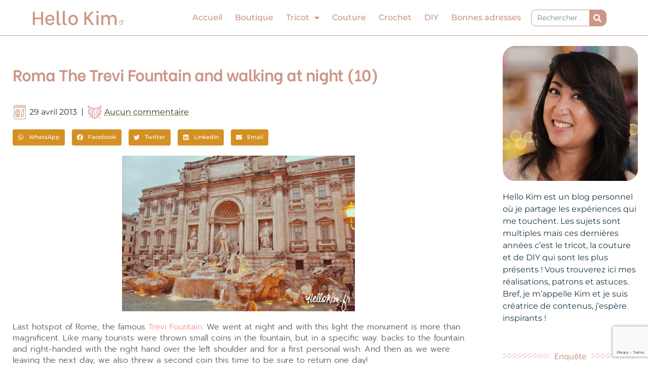

--- FILE ---
content_type: text/html; charset=UTF-8
request_url: https://hellokim.fr/2013/04/roma-the-trevi-fountain-and-walking-at-night-10/
body_size: 44293
content:
<!DOCTYPE html>
<html lang="fr-FR">
<head>
<meta charset="UTF-8">
<meta name="viewport" content="width=device-width, initial-scale=1">
	<link rel="profile" href="https://gmpg.org/xfn/11"> 
	<meta name='robots' content='index, follow, max-image-preview:large, max-snippet:-1, max-video-preview:-1' />
	<style>img:is([sizes="auto" i], [sizes^="auto," i]) { contain-intrinsic-size: 3000px 1500px }</style>
	
	<!-- This site is optimized with the Yoast SEO plugin v26.7 - https://yoast.com/wordpress/plugins/seo/ -->
	<title>Roma The Trevi Fountain and walking at night (10) -</title>
	<link rel="canonical" href="https://hellokim.fr/2013/04/roma-the-trevi-fountain-and-walking-at-night-10/" />
	<meta property="og:locale" content="fr_FR" />
	<meta property="og:type" content="article" />
	<meta property="og:title" content="Roma The Trevi Fountain and walking at night (10) -" />
	<meta property="og:description" content="Last hotspot of Rome, the famous Trevi Fountain. We went at night and with this light the monument is more than magnificent. Like many tourists were thrown small coins in the fountain, but in a specific way: backs to the fountain and right-handed with the right hand over the left shoulder and for a first [&hellip;]" />
	<meta property="og:url" content="https://hellokim.fr/2013/04/roma-the-trevi-fountain-and-walking-at-night-10/" />
	<meta property="og:site_name" content="Hello Kim, blog tricot, couture, DIY et likestyle" />
	<meta property="article:publisher" content="https://www.facebook.com/hellokim.fr/" />
	<meta property="article:author" content="https://www.facebook.com/hellokim.fr/" />
	<meta property="article:published_time" content="2013-04-29T12:50:39+00:00" />
	<meta property="og:image" content="https://www.hellokim.fr/wp-content/uploads/hellokim_rome13_185.jpg" />
	<meta name="author" content="Kim" />
	<meta name="twitter:card" content="summary_large_image" />
	<meta name="twitter:label1" content="Écrit par" />
	<meta name="twitter:data1" content="Kim" />
	<meta name="twitter:label2" content="Durée de lecture estimée" />
	<meta name="twitter:data2" content="1 minute" />
	<script type="application/ld+json" class="yoast-schema-graph">{"@context":"https://schema.org","@graph":[{"@type":"Article","@id":"https://hellokim.fr/2013/04/roma-the-trevi-fountain-and-walking-at-night-10/#article","isPartOf":{"@id":"https://hellokim.fr/2013/04/roma-the-trevi-fountain-and-walking-at-night-10/"},"author":{"name":"Kim","@id":"https://hellokim.fr/#/schema/person/1b7e09a2fa4b41ce9d5b75eec3661b06"},"headline":"Roma The Trevi Fountain and walking at night (10)","datePublished":"2013-04-29T12:50:39+00:00","mainEntityOfPage":{"@id":"https://hellokim.fr/2013/04/roma-the-trevi-fountain-and-walking-at-night-10/"},"wordCount":252,"commentCount":0,"publisher":{"@id":"https://hellokim.fr/#/schema/person/1b7e09a2fa4b41ce9d5b75eec3661b06"},"image":{"@id":"https://hellokim.fr/2013/04/roma-the-trevi-fountain-and-walking-at-night-10/#primaryimage"},"thumbnailUrl":"https://www.hellokim.fr/wp-content/uploads/hellokim_rome13_185.jpg","inLanguage":"fr-FR","potentialAction":[{"@type":"CommentAction","name":"Comment","target":["https://hellokim.fr/2013/04/roma-the-trevi-fountain-and-walking-at-night-10/#respond"]}]},{"@type":"WebPage","@id":"https://hellokim.fr/2013/04/roma-the-trevi-fountain-and-walking-at-night-10/","url":"https://hellokim.fr/2013/04/roma-the-trevi-fountain-and-walking-at-night-10/","name":"Roma The Trevi Fountain and walking at night (10) -","isPartOf":{"@id":"https://hellokim.fr/#website"},"primaryImageOfPage":{"@id":"https://hellokim.fr/2013/04/roma-the-trevi-fountain-and-walking-at-night-10/#primaryimage"},"image":{"@id":"https://hellokim.fr/2013/04/roma-the-trevi-fountain-and-walking-at-night-10/#primaryimage"},"thumbnailUrl":"https://www.hellokim.fr/wp-content/uploads/hellokim_rome13_185.jpg","datePublished":"2013-04-29T12:50:39+00:00","breadcrumb":{"@id":"https://hellokim.fr/2013/04/roma-the-trevi-fountain-and-walking-at-night-10/#breadcrumb"},"inLanguage":"fr-FR","potentialAction":[{"@type":"ReadAction","target":["https://hellokim.fr/2013/04/roma-the-trevi-fountain-and-walking-at-night-10/"]}]},{"@type":"ImageObject","inLanguage":"fr-FR","@id":"https://hellokim.fr/2013/04/roma-the-trevi-fountain-and-walking-at-night-10/#primaryimage","url":"https://www.hellokim.fr/wp-content/uploads/hellokim_rome13_185.jpg","contentUrl":"https://www.hellokim.fr/wp-content/uploads/hellokim_rome13_185.jpg"},{"@type":"BreadcrumbList","@id":"https://hellokim.fr/2013/04/roma-the-trevi-fountain-and-walking-at-night-10/#breadcrumb","itemListElement":[{"@type":"ListItem","position":1,"name":"Accueil","item":"https://hellokim.fr/"},{"@type":"ListItem","position":2,"name":"Roma The Trevi Fountain and walking at night (10)"}]},{"@type":"WebSite","@id":"https://hellokim.fr/#website","url":"https://hellokim.fr/","name":"Hello Kim, blog tricot, couture, DIY et lifestyle","description":"Tricoteuse passionnée","publisher":{"@id":"https://hellokim.fr/#/schema/person/1b7e09a2fa4b41ce9d5b75eec3661b06"},"potentialAction":[{"@type":"SearchAction","target":{"@type":"EntryPoint","urlTemplate":"https://hellokim.fr/?s={search_term_string}"},"query-input":{"@type":"PropertyValueSpecification","valueRequired":true,"valueName":"search_term_string"}}],"inLanguage":"fr-FR"},{"@type":["Person","Organization"],"@id":"https://hellokim.fr/#/schema/person/1b7e09a2fa4b41ce9d5b75eec3661b06","name":"Kim","image":{"@type":"ImageObject","inLanguage":"fr-FR","@id":"https://hellokim.fr/#/schema/person/image/","url":"https://hellokim.fr/wp-content/uploads/2020/10/Logo_HelloKim_rose.png","contentUrl":"https://hellokim.fr/wp-content/uploads/2020/10/Logo_HelloKim_rose.png","width":696,"height":115,"caption":"Kim"},"logo":{"@id":"https://hellokim.fr/#/schema/person/image/"},"description":"Kim, tricoteuse passionnée et couturière en devenir je partage sur mon blog et les réseaux sociaux mes réalisations, astuces et inspirations en DIY.","sameAs":["https://hellokim.fr/","https://www.facebook.com/hellokim.fr/","https://www.instagram.com/hellokim_/","https://www.pinterest.fr/hellokimfr/","https://www.youtube.com/c/HelloKim"]}]}</script>
	<!-- / Yoast SEO plugin. -->


<link rel='dns-prefetch' href='//www.googletagmanager.com' />
<link rel='dns-prefetch' href='//fonts.googleapis.com' />
<link rel='dns-prefetch' href='//pagead2.googlesyndication.com' />
<link rel="alternate" type="application/rss+xml" title="Hello Kim, blog tricot, couture, DIY et likestyle &raquo; Flux" href="https://hellokim.fr/feed/" />
<link rel="alternate" type="application/rss+xml" title="Hello Kim, blog tricot, couture, DIY et likestyle &raquo; Flux des commentaires" href="https://hellokim.fr/comments/feed/" />
<link rel="alternate" type="application/rss+xml" title="Hello Kim, blog tricot, couture, DIY et likestyle &raquo; Roma The Trevi Fountain and walking at night (10) Flux des commentaires" href="https://hellokim.fr/2013/04/roma-the-trevi-fountain-and-walking-at-night-10/feed/" />
<script>
window._wpemojiSettings = {"baseUrl":"https:\/\/s.w.org\/images\/core\/emoji\/15.0.3\/72x72\/","ext":".png","svgUrl":"https:\/\/s.w.org\/images\/core\/emoji\/15.0.3\/svg\/","svgExt":".svg","source":{"concatemoji":"https:\/\/hellokim.fr\/wp-includes\/js\/wp-emoji-release.min.js?ver=6.7.4"}};
/*! This file is auto-generated */
!function(i,n){var o,s,e;function c(e){try{var t={supportTests:e,timestamp:(new Date).valueOf()};sessionStorage.setItem(o,JSON.stringify(t))}catch(e){}}function p(e,t,n){e.clearRect(0,0,e.canvas.width,e.canvas.height),e.fillText(t,0,0);var t=new Uint32Array(e.getImageData(0,0,e.canvas.width,e.canvas.height).data),r=(e.clearRect(0,0,e.canvas.width,e.canvas.height),e.fillText(n,0,0),new Uint32Array(e.getImageData(0,0,e.canvas.width,e.canvas.height).data));return t.every(function(e,t){return e===r[t]})}function u(e,t,n){switch(t){case"flag":return n(e,"\ud83c\udff3\ufe0f\u200d\u26a7\ufe0f","\ud83c\udff3\ufe0f\u200b\u26a7\ufe0f")?!1:!n(e,"\ud83c\uddfa\ud83c\uddf3","\ud83c\uddfa\u200b\ud83c\uddf3")&&!n(e,"\ud83c\udff4\udb40\udc67\udb40\udc62\udb40\udc65\udb40\udc6e\udb40\udc67\udb40\udc7f","\ud83c\udff4\u200b\udb40\udc67\u200b\udb40\udc62\u200b\udb40\udc65\u200b\udb40\udc6e\u200b\udb40\udc67\u200b\udb40\udc7f");case"emoji":return!n(e,"\ud83d\udc26\u200d\u2b1b","\ud83d\udc26\u200b\u2b1b")}return!1}function f(e,t,n){var r="undefined"!=typeof WorkerGlobalScope&&self instanceof WorkerGlobalScope?new OffscreenCanvas(300,150):i.createElement("canvas"),a=r.getContext("2d",{willReadFrequently:!0}),o=(a.textBaseline="top",a.font="600 32px Arial",{});return e.forEach(function(e){o[e]=t(a,e,n)}),o}function t(e){var t=i.createElement("script");t.src=e,t.defer=!0,i.head.appendChild(t)}"undefined"!=typeof Promise&&(o="wpEmojiSettingsSupports",s=["flag","emoji"],n.supports={everything:!0,everythingExceptFlag:!0},e=new Promise(function(e){i.addEventListener("DOMContentLoaded",e,{once:!0})}),new Promise(function(t){var n=function(){try{var e=JSON.parse(sessionStorage.getItem(o));if("object"==typeof e&&"number"==typeof e.timestamp&&(new Date).valueOf()<e.timestamp+604800&&"object"==typeof e.supportTests)return e.supportTests}catch(e){}return null}();if(!n){if("undefined"!=typeof Worker&&"undefined"!=typeof OffscreenCanvas&&"undefined"!=typeof URL&&URL.createObjectURL&&"undefined"!=typeof Blob)try{var e="postMessage("+f.toString()+"("+[JSON.stringify(s),u.toString(),p.toString()].join(",")+"));",r=new Blob([e],{type:"text/javascript"}),a=new Worker(URL.createObjectURL(r),{name:"wpTestEmojiSupports"});return void(a.onmessage=function(e){c(n=e.data),a.terminate(),t(n)})}catch(e){}c(n=f(s,u,p))}t(n)}).then(function(e){for(var t in e)n.supports[t]=e[t],n.supports.everything=n.supports.everything&&n.supports[t],"flag"!==t&&(n.supports.everythingExceptFlag=n.supports.everythingExceptFlag&&n.supports[t]);n.supports.everythingExceptFlag=n.supports.everythingExceptFlag&&!n.supports.flag,n.DOMReady=!1,n.readyCallback=function(){n.DOMReady=!0}}).then(function(){return e}).then(function(){var e;n.supports.everything||(n.readyCallback(),(e=n.source||{}).concatemoji?t(e.concatemoji):e.wpemoji&&e.twemoji&&(t(e.twemoji),t(e.wpemoji)))}))}((window,document),window._wpemojiSettings);
</script>
<link rel='stylesheet' id='astra-theme-css-css' href='https://hellokim.fr/wp-content/themes/astra/assets/css/minified/style.min.css?ver=4.10.0' media='all' />
<style id='astra-theme-css-inline-css'>
.ast-no-sidebar .entry-content .alignfull {margin-left: calc( -50vw + 50%);margin-right: calc( -50vw + 50%);max-width: 100vw;width: 100vw;}.ast-no-sidebar .entry-content .alignwide {margin-left: calc(-41vw + 50%);margin-right: calc(-41vw + 50%);max-width: unset;width: unset;}.ast-no-sidebar .entry-content .alignfull .alignfull,.ast-no-sidebar .entry-content .alignfull .alignwide,.ast-no-sidebar .entry-content .alignwide .alignfull,.ast-no-sidebar .entry-content .alignwide .alignwide,.ast-no-sidebar .entry-content .wp-block-column .alignfull,.ast-no-sidebar .entry-content .wp-block-column .alignwide{width: 100%;margin-left: auto;margin-right: auto;}.wp-block-gallery,.blocks-gallery-grid {margin: 0;}.wp-block-separator {max-width: 100px;}.wp-block-separator.is-style-wide,.wp-block-separator.is-style-dots {max-width: none;}.entry-content .has-2-columns .wp-block-column:first-child {padding-right: 10px;}.entry-content .has-2-columns .wp-block-column:last-child {padding-left: 10px;}@media (max-width: 782px) {.entry-content .wp-block-columns .wp-block-column {flex-basis: 100%;}.entry-content .has-2-columns .wp-block-column:first-child {padding-right: 0;}.entry-content .has-2-columns .wp-block-column:last-child {padding-left: 0;}}body .entry-content .wp-block-latest-posts {margin-left: 0;}body .entry-content .wp-block-latest-posts li {list-style: none;}.ast-no-sidebar .ast-container .entry-content .wp-block-latest-posts {margin-left: 0;}.ast-header-break-point .entry-content .alignwide {margin-left: auto;margin-right: auto;}.entry-content .blocks-gallery-item img {margin-bottom: auto;}.wp-block-pullquote {border-top: 4px solid #555d66;border-bottom: 4px solid #555d66;color: #40464d;}:root{--ast-post-nav-space:0;--ast-container-default-xlg-padding:6.67em;--ast-container-default-lg-padding:5.67em;--ast-container-default-slg-padding:4.34em;--ast-container-default-md-padding:3.34em;--ast-container-default-sm-padding:6.67em;--ast-container-default-xs-padding:2.4em;--ast-container-default-xxs-padding:1.4em;--ast-code-block-background:#EEEEEE;--ast-comment-inputs-background:#FAFAFA;--ast-normal-container-width:1200px;--ast-narrow-container-width:750px;--ast-blog-title-font-weight:normal;--ast-blog-meta-weight:inherit;--ast-global-color-primary:var(--ast-global-color-5);--ast-global-color-secondary:var(--ast-global-color-4);--ast-global-color-alternate-background:var(--ast-global-color-7);--ast-global-color-subtle-background:var(--ast-global-color-6);--ast-bg-style-guide:#F8FAFC;--ast-shadow-style-guide:0px 0px 4px 0 #00000057;--ast-global-dark-bg-style:#fff;--ast-global-dark-lfs:#fbfbfb;--ast-widget-bg-color:#fafafa;--ast-wc-container-head-bg-color:#fbfbfb;--ast-title-layout-bg:#eeeeee;--ast-search-border-color:#e7e7e7;--ast-lifter-hover-bg:#e6e6e6;--ast-gallery-block-color:#000;--srfm-color-input-label:var(--ast-global-color-2);}html{font-size:100%;}a,.page-title{color:#d49022;}a:hover,a:focus{color:#1b3546;}body,button,input,select,textarea,.ast-button,.ast-custom-button{font-family:'Montserrat',sans-serif;font-weight:400;font-size:16px;font-size:1rem;}blockquote{color:#000000;}p,.entry-content p{margin-bottom:3.55em;}h1,.entry-content h1,h2,.entry-content h2,h3,.entry-content h3,h4,.entry-content h4,h5,.entry-content h5,h6,.entry-content h6,.site-title,.site-title a{font-family:'Be Vietnam',sans-serif;font-weight:normal;}.ast-site-identity .site-title a{color:var(--ast-global-color-2);}.site-title{font-size:35px;font-size:2.1875rem;display:none;}header .custom-logo-link img{max-width:230px;width:230px;}.astra-logo-svg{width:230px;}.site-header .site-description{font-size:15px;font-size:0.9375rem;display:block;}.entry-title{font-size:26px;font-size:1.625rem;}.archive .ast-article-post .ast-article-inner,.blog .ast-article-post .ast-article-inner,.archive .ast-article-post .ast-article-inner:hover,.blog .ast-article-post .ast-article-inner:hover{overflow:hidden;}h1,.entry-content h1{font-size:40px;font-size:2.5rem;font-weight:400;font-family:'Be Vietnam',sans-serif;line-height:1.4em;}h2,.entry-content h2{font-size:32px;font-size:2rem;font-weight:400;font-family:'Be Vietnam',sans-serif;line-height:1.3em;}h3,.entry-content h3{font-size:26px;font-size:1.625rem;font-weight:400;font-family:'Be Vietnam',sans-serif;line-height:1.3em;}h4,.entry-content h4{font-size:24px;font-size:1.5rem;line-height:1.2em;font-family:'Be Vietnam',sans-serif;}h5,.entry-content h5{font-size:20px;font-size:1.25rem;line-height:1.2em;font-family:'Be Vietnam',sans-serif;}h6,.entry-content h6{font-size:16px;font-size:1rem;line-height:1.25em;font-family:'Be Vietnam',sans-serif;}::selection{background-color:#cc9585;color:#000000;}body,h1,.entry-title a,.entry-content h1,h2,.entry-content h2,h3,.entry-content h3,h4,.entry-content h4,h5,.entry-content h5,h6,.entry-content h6{color:#1b3546;}.tagcloud a:hover,.tagcloud a:focus,.tagcloud a.current-item{color:#000000;border-color:#d49022;background-color:#d49022;}input:focus,input[type="text"]:focus,input[type="email"]:focus,input[type="url"]:focus,input[type="password"]:focus,input[type="reset"]:focus,input[type="search"]:focus,textarea:focus{border-color:#d49022;}input[type="radio"]:checked,input[type=reset],input[type="checkbox"]:checked,input[type="checkbox"]:hover:checked,input[type="checkbox"]:focus:checked,input[type=range]::-webkit-slider-thumb{border-color:#d49022;background-color:#d49022;box-shadow:none;}.site-footer a:hover + .post-count,.site-footer a:focus + .post-count{background:#d49022;border-color:#d49022;}.single .nav-links .nav-previous,.single .nav-links .nav-next{color:#d49022;}.entry-meta,.entry-meta *{line-height:1.45;color:#d49022;}.entry-meta a:not(.ast-button):hover,.entry-meta a:not(.ast-button):hover *,.entry-meta a:not(.ast-button):focus,.entry-meta a:not(.ast-button):focus *,.page-links > .page-link,.page-links .page-link:hover,.post-navigation a:hover{color:#1b3546;}#cat option,.secondary .calendar_wrap thead a,.secondary .calendar_wrap thead a:visited{color:#d49022;}.secondary .calendar_wrap #today,.ast-progress-val span{background:#d49022;}.secondary a:hover + .post-count,.secondary a:focus + .post-count{background:#d49022;border-color:#d49022;}.calendar_wrap #today > a{color:#000000;}.page-links .page-link,.single .post-navigation a{color:#d49022;}.ast-search-menu-icon .search-form button.search-submit{padding:0 4px;}.ast-search-menu-icon form.search-form{padding-right:0;}.ast-header-search .ast-search-menu-icon.ast-dropdown-active .search-form,.ast-header-search .ast-search-menu-icon.ast-dropdown-active .search-field:focus{transition:all 0.2s;}.search-form input.search-field:focus{outline:none;}.widget-title,.widget .wp-block-heading{font-size:22px;font-size:1.375rem;color:#1b3546;}.ast-search-menu-icon.slide-search a:focus-visible:focus-visible,.astra-search-icon:focus-visible,#close:focus-visible,a:focus-visible,.ast-menu-toggle:focus-visible,.site .skip-link:focus-visible,.wp-block-loginout input:focus-visible,.wp-block-search.wp-block-search__button-inside .wp-block-search__inside-wrapper,.ast-header-navigation-arrow:focus-visible,.woocommerce .wc-proceed-to-checkout > .checkout-button:focus-visible,.woocommerce .woocommerce-MyAccount-navigation ul li a:focus-visible,.ast-orders-table__row .ast-orders-table__cell:focus-visible,.woocommerce .woocommerce-order-details .order-again > .button:focus-visible,.woocommerce .woocommerce-message a.button.wc-forward:focus-visible,.woocommerce #minus_qty:focus-visible,.woocommerce #plus_qty:focus-visible,a#ast-apply-coupon:focus-visible,.woocommerce .woocommerce-info a:focus-visible,.woocommerce .astra-shop-summary-wrap a:focus-visible,.woocommerce a.wc-forward:focus-visible,#ast-apply-coupon:focus-visible,.woocommerce-js .woocommerce-mini-cart-item a.remove:focus-visible,#close:focus-visible,.button.search-submit:focus-visible,#search_submit:focus,.normal-search:focus-visible,.ast-header-account-wrap:focus-visible,.woocommerce .ast-on-card-button.ast-quick-view-trigger:focus{outline-style:dotted;outline-color:inherit;outline-width:thin;}input:focus,input[type="text"]:focus,input[type="email"]:focus,input[type="url"]:focus,input[type="password"]:focus,input[type="reset"]:focus,input[type="search"]:focus,input[type="number"]:focus,textarea:focus,.wp-block-search__input:focus,[data-section="section-header-mobile-trigger"] .ast-button-wrap .ast-mobile-menu-trigger-minimal:focus,.ast-mobile-popup-drawer.active .menu-toggle-close:focus,.woocommerce-ordering select.orderby:focus,#ast-scroll-top:focus,#coupon_code:focus,.woocommerce-page #comment:focus,.woocommerce #reviews #respond input#submit:focus,.woocommerce a.add_to_cart_button:focus,.woocommerce .button.single_add_to_cart_button:focus,.woocommerce .woocommerce-cart-form button:focus,.woocommerce .woocommerce-cart-form__cart-item .quantity .qty:focus,.woocommerce .woocommerce-billing-fields .woocommerce-billing-fields__field-wrapper .woocommerce-input-wrapper > .input-text:focus,.woocommerce #order_comments:focus,.woocommerce #place_order:focus,.woocommerce .woocommerce-address-fields .woocommerce-address-fields__field-wrapper .woocommerce-input-wrapper > .input-text:focus,.woocommerce .woocommerce-MyAccount-content form button:focus,.woocommerce .woocommerce-MyAccount-content .woocommerce-EditAccountForm .woocommerce-form-row .woocommerce-Input.input-text:focus,.woocommerce .ast-woocommerce-container .woocommerce-pagination ul.page-numbers li a:focus,body #content .woocommerce form .form-row .select2-container--default .select2-selection--single:focus,#ast-coupon-code:focus,.woocommerce.woocommerce-js .quantity input[type=number]:focus,.woocommerce-js .woocommerce-mini-cart-item .quantity input[type=number]:focus,.woocommerce p#ast-coupon-trigger:focus{border-style:dotted;border-color:inherit;border-width:thin;}input{outline:none;}.main-header-menu .menu-link,.ast-header-custom-item a{color:#1b3546;}.main-header-menu .menu-item:hover > .menu-link,.main-header-menu .menu-item:hover > .ast-menu-toggle,.main-header-menu .ast-masthead-custom-menu-items a:hover,.main-header-menu .menu-item.focus > .menu-link,.main-header-menu .menu-item.focus > .ast-menu-toggle,.main-header-menu .current-menu-item > .menu-link,.main-header-menu .current-menu-ancestor > .menu-link,.main-header-menu .current-menu-item > .ast-menu-toggle,.main-header-menu .current-menu-ancestor > .ast-menu-toggle{color:#d49022;}.header-main-layout-3 .ast-main-header-bar-alignment{margin-right:auto;}.header-main-layout-2 .site-header-section-left .ast-site-identity{text-align:left;}.ast-logo-title-inline .site-logo-img{padding-right:1em;}.site-logo-img img{ transition:all 0.2s linear;}body .ast-oembed-container *{position:absolute;top:0;width:100%;height:100%;left:0;}body .wp-block-embed-pocket-casts .ast-oembed-container *{position:unset;}.ast-header-break-point .ast-mobile-menu-buttons-minimal.menu-toggle{background:transparent;color:#d49022;}.ast-header-break-point .ast-mobile-menu-buttons-outline.menu-toggle{background:transparent;border:1px solid #d49022;color:#d49022;}.ast-header-break-point .ast-mobile-menu-buttons-fill.menu-toggle{background:#d49022;color:#ffffff;}.ast-single-post-featured-section + article {margin-top: 2em;}.site-content .ast-single-post-featured-section img {width: 100%;overflow: hidden;object-fit: cover;}.site > .ast-single-related-posts-container {margin-top: 0;}@media (min-width: 922px) {.ast-desktop .ast-container--narrow {max-width: var(--ast-narrow-container-width);margin: 0 auto;}}.ast-page-builder-template .hentry {margin: 0;}.ast-page-builder-template .site-content > .ast-container {max-width: 100%;padding: 0;}.ast-page-builder-template .site .site-content #primary {padding: 0;margin: 0;}.ast-page-builder-template .no-results {text-align: center;margin: 4em auto;}.ast-page-builder-template .ast-pagination {padding: 2em;}.ast-page-builder-template .entry-header.ast-no-title.ast-no-thumbnail {margin-top: 0;}.ast-page-builder-template .entry-header.ast-header-without-markup {margin-top: 0;margin-bottom: 0;}.ast-page-builder-template .entry-header.ast-no-title.ast-no-meta {margin-bottom: 0;}.ast-page-builder-template.single .post-navigation {padding-bottom: 2em;}.ast-page-builder-template.single-post .site-content > .ast-container {max-width: 100%;}.ast-page-builder-template .entry-header {margin-top: 4em;margin-left: auto;margin-right: auto;padding-left: 20px;padding-right: 20px;}.single.ast-page-builder-template .entry-header {padding-left: 20px;padding-right: 20px;}.ast-page-builder-template .ast-archive-description {margin: 4em auto 0;padding-left: 20px;padding-right: 20px;}.ast-page-builder-template.ast-no-sidebar .entry-content .alignwide {margin-left: 0;margin-right: 0;}.ast-small-footer > .ast-footer-overlay{background-image:linear-gradient(135deg,rgb(204,149,133) 0%,rgb(212,144,34) 100%);;}.footer-adv .footer-adv-overlay{border-top-style:solid;border-top-color:#7a7a7a;}@media( max-width: 420px ) {.single .nav-links .nav-previous,.single .nav-links .nav-next {width: 100%;text-align: center;}}.wp-block-buttons.aligncenter{justify-content:center;}@media (max-width:921px){.ast-theme-transparent-header #primary,.ast-theme-transparent-header #secondary{padding:0;}}.ast-plain-container.ast-no-sidebar #primary{margin-top:0;margin-bottom:0;}@media (min-width:1200px){.wp-block-group .has-background{padding:20px;}}@media (min-width:1200px){.ast-no-sidebar.ast-separate-container .entry-content .wp-block-group.alignwide,.ast-no-sidebar.ast-separate-container .entry-content .wp-block-cover.alignwide{margin-left:-20px;margin-right:-20px;padding-left:20px;padding-right:20px;}.ast-no-sidebar.ast-separate-container .entry-content .wp-block-cover.alignfull,.ast-no-sidebar.ast-separate-container .entry-content .wp-block-group.alignfull{margin-left:-6.67em;margin-right:-6.67em;padding-left:6.67em;padding-right:6.67em;}}@media (min-width:1200px){.wp-block-cover-image.alignwide .wp-block-cover__inner-container,.wp-block-cover.alignwide .wp-block-cover__inner-container,.wp-block-cover-image.alignfull .wp-block-cover__inner-container,.wp-block-cover.alignfull .wp-block-cover__inner-container{width:100%;}}.wp-block-columns{margin-bottom:unset;}.wp-block-image.size-full{margin:2rem 0;}.wp-block-separator.has-background{padding:0;}.wp-block-gallery{margin-bottom:1.6em;}.wp-block-group{padding-top:4em;padding-bottom:4em;}.wp-block-group__inner-container .wp-block-columns:last-child,.wp-block-group__inner-container :last-child,.wp-block-table table{margin-bottom:0;}.blocks-gallery-grid{width:100%;}.wp-block-navigation-link__content{padding:5px 0;}.wp-block-group .wp-block-group .has-text-align-center,.wp-block-group .wp-block-column .has-text-align-center{max-width:100%;}.has-text-align-center{margin:0 auto;}@media (min-width:1200px){.wp-block-cover__inner-container,.alignwide .wp-block-group__inner-container,.alignfull .wp-block-group__inner-container{max-width:1200px;margin:0 auto;}.wp-block-group.alignnone,.wp-block-group.aligncenter,.wp-block-group.alignleft,.wp-block-group.alignright,.wp-block-group.alignwide,.wp-block-columns.alignwide{margin:2rem 0 1rem 0;}}@media (max-width:1200px){.wp-block-group{padding:3em;}.wp-block-group .wp-block-group{padding:1.5em;}.wp-block-columns,.wp-block-column{margin:1rem 0;}}@media (min-width:921px){.wp-block-columns .wp-block-group{padding:2em;}}@media (max-width:544px){.wp-block-cover-image .wp-block-cover__inner-container,.wp-block-cover .wp-block-cover__inner-container{width:unset;}.wp-block-cover,.wp-block-cover-image{padding:2em 0;}.wp-block-group,.wp-block-cover{padding:2em;}.wp-block-media-text__media img,.wp-block-media-text__media video{width:unset;max-width:100%;}.wp-block-media-text.has-background .wp-block-media-text__content{padding:1em;}.wp-block-media-text .wp-block-media-text__content{padding:3em 2em;}}.wp-block-image.aligncenter{margin-left:auto;margin-right:auto;}.wp-block-table.aligncenter{margin-left:auto;margin-right:auto;}.wp-block-buttons .wp-block-button.is-style-outline .wp-block-button__link.wp-element-button,.ast-outline-button,.wp-block-uagb-buttons-child .uagb-buttons-repeater.ast-outline-button{border-color:#d49022;border-top-width:2px;border-right-width:2px;border-bottom-width:2px;border-left-width:2px;font-family:inherit;font-weight:inherit;line-height:1em;border-top-left-radius:10px;border-top-right-radius:10px;border-bottom-right-radius:10px;border-bottom-left-radius:10px;}.wp-block-button.is-style-outline .wp-block-button__link:hover,.wp-block-buttons .wp-block-button.is-style-outline .wp-block-button__link:focus,.wp-block-buttons .wp-block-button.is-style-outline > .wp-block-button__link:not(.has-text-color):hover,.wp-block-buttons .wp-block-button.wp-block-button__link.is-style-outline:not(.has-text-color):hover,.ast-outline-button:hover,.ast-outline-button:focus,.wp-block-uagb-buttons-child .uagb-buttons-repeater.ast-outline-button:hover,.wp-block-uagb-buttons-child .uagb-buttons-repeater.ast-outline-button:focus{background-color:#ffffff;border-color:#d49022;}.wp-block-button .wp-block-button__link.wp-element-button.is-style-outline:not(.has-background),.wp-block-button.is-style-outline>.wp-block-button__link.wp-element-button:not(.has-background),.ast-outline-button{background-color:#d49022;}.entry-content[data-ast-blocks-layout] > figure{margin-bottom:1em;}.elementor-widget-container .elementor-loop-container .e-loop-item[data-elementor-type="loop-item"]{width:100%;}@media (max-width:921px){.ast-separate-container #primary,.ast-separate-container #secondary{padding:1.5em 0;}#primary,#secondary{padding:1.5em 0;margin:0;}.ast-left-sidebar #content > .ast-container{display:flex;flex-direction:column-reverse;width:100%;}.ast-separate-container .ast-article-post,.ast-separate-container .ast-article-single{padding:1.5em 2.14em;}.ast-author-box img.avatar{margin:20px 0 0 0;}}@media (min-width:922px){.ast-separate-container.ast-right-sidebar #primary,.ast-separate-container.ast-left-sidebar #primary{border:0;}.search-no-results.ast-separate-container #primary{margin-bottom:4em;}}.wp-block-button .wp-block-button__link{color:#ffffff;}.wp-block-button .wp-block-button__link:hover,.wp-block-button .wp-block-button__link:focus{color:#d49022;background-color:#ffffff;border-color:#d49022;}.elementor-widget-heading h1.elementor-heading-title{line-height:1.4em;}.elementor-widget-heading h2.elementor-heading-title{line-height:1.3em;}.elementor-widget-heading h3.elementor-heading-title{line-height:1.3em;}.elementor-widget-heading h4.elementor-heading-title{line-height:1.2em;}.elementor-widget-heading h5.elementor-heading-title{line-height:1.2em;}.elementor-widget-heading h6.elementor-heading-title{line-height:1.25em;}.wp-block-button .wp-block-button__link{border-top-width:0;border-right-width:0;border-left-width:0;border-bottom-width:0;border-color:#d49022;background-color:#d49022;color:#ffffff;font-family:inherit;font-weight:inherit;line-height:1em;border-top-left-radius:10px;border-top-right-radius:10px;border-bottom-right-radius:10px;border-bottom-left-radius:10px;padding-top:10px;padding-right:40px;padding-bottom:10px;padding-left:40px;}.menu-toggle,button,.ast-button,.ast-custom-button,.button,input#submit,input[type="button"],input[type="submit"],input[type="reset"]{border-style:solid;border-top-width:0;border-right-width:0;border-left-width:0;border-bottom-width:0;color:#ffffff;border-color:#d49022;background-color:#d49022;padding-top:10px;padding-right:40px;padding-bottom:10px;padding-left:40px;font-family:inherit;font-weight:inherit;line-height:1em;border-top-left-radius:10px;border-top-right-radius:10px;border-bottom-right-radius:10px;border-bottom-left-radius:10px;}button:focus,.menu-toggle:hover,button:hover,.ast-button:hover,.ast-custom-button:hover .button:hover,.ast-custom-button:hover ,input[type=reset]:hover,input[type=reset]:focus,input#submit:hover,input#submit:focus,input[type="button"]:hover,input[type="button"]:focus,input[type="submit"]:hover,input[type="submit"]:focus{color:#d49022;background-color:#ffffff;border-color:#d49022;}@media (max-width:921px){.ast-mobile-header-stack .main-header-bar .ast-search-menu-icon{display:inline-block;}.ast-header-break-point.ast-header-custom-item-outside .ast-mobile-header-stack .main-header-bar .ast-search-icon{margin:0;}.ast-comment-avatar-wrap img{max-width:2.5em;}.ast-comment-meta{padding:0 1.8888em 1.3333em;}.ast-separate-container .ast-comment-list li.depth-1{padding:1.5em 2.14em;}.ast-separate-container .comment-respond{padding:2em 2.14em;}}@media (min-width:544px){.ast-container{max-width:100%;}}@media (max-width:544px){.ast-separate-container .ast-article-post,.ast-separate-container .ast-article-single,.ast-separate-container .comments-title,.ast-separate-container .ast-archive-description{padding:1.5em 1em;}.ast-separate-container #content .ast-container{padding-left:0.54em;padding-right:0.54em;}.ast-separate-container .ast-comment-list .bypostauthor{padding:.5em;}.ast-search-menu-icon.ast-dropdown-active .search-field{width:170px;}.site-branding img,.site-header .site-logo-img .custom-logo-link img{max-width:100%;}}.main-header-bar .button-custom-menu-item .ast-custom-button-link .ast-custom-button,.ast-theme-transparent-header .main-header-bar .button-custom-menu-item .ast-custom-button-link .ast-custom-button{font-family:inherit;font-weight:inherit;line-height:1;}.main-header-bar .button-custom-menu-item .ast-custom-button-link .ast-custom-button{border-top-left-radius:10px;border-top-right-radius:10px;border-bottom-right-radius:10px;border-bottom-left-radius:10px;border-style:solid;border-top-width:0px;border-right-width:0px;border-left-width:0px;border-bottom-width:0px;}.ast-theme-transparent-header .main-header-bar .button-custom-menu-item .ast-custom-button-link .ast-custom-button{border-style:solid;} #ast-mobile-header .ast-site-header-cart-li a{pointer-events:none;}.ast-no-sidebar.ast-separate-container .entry-content .alignfull {margin-left: -6.67em;margin-right: -6.67em;width: auto;}@media (max-width: 1200px) {.ast-no-sidebar.ast-separate-container .entry-content .alignfull {margin-left: -2.4em;margin-right: -2.4em;}}@media (max-width: 768px) {.ast-no-sidebar.ast-separate-container .entry-content .alignfull {margin-left: -2.14em;margin-right: -2.14em;}}@media (max-width: 544px) {.ast-no-sidebar.ast-separate-container .entry-content .alignfull {margin-left: -1em;margin-right: -1em;}}.ast-no-sidebar.ast-separate-container .entry-content .alignwide {margin-left: -20px;margin-right: -20px;}.ast-no-sidebar.ast-separate-container .entry-content .wp-block-column .alignfull,.ast-no-sidebar.ast-separate-container .entry-content .wp-block-column .alignwide {margin-left: auto;margin-right: auto;width: 100%;}@media (max-width:921px){.site-title{display:none;}.site-header .site-description{display:block;}h1,.entry-content h1{font-size:30px;}h2,.entry-content h2{font-size:25px;}h3,.entry-content h3{font-size:20px;}}@media (max-width:544px){.site-title{display:none;}.site-header .site-description{font-size:10px;font-size:0.625rem;display:block;}h1,.entry-content h1{font-size:30px;}h2,.entry-content h2{font-size:25px;}h3,.entry-content h3{font-size:20px;}header .custom-logo-link img,.ast-header-break-point .site-branding img,.ast-header-break-point .custom-logo-link img{max-width:125px;width:125px;}.astra-logo-svg{width:125px;}.ast-header-break-point .site-logo-img .custom-mobile-logo-link img{max-width:125px;}}@media (max-width:921px){html{font-size:91.2%;}}@media (max-width:544px){html{font-size:91.2%;}}@media (min-width:922px){.ast-container{max-width:1240px;}}@font-face {font-family: "Astra";src: url(https://hellokim.fr/wp-content/themes/astra/assets/fonts/astra.woff) format("woff"),url(https://hellokim.fr/wp-content/themes/astra/assets/fonts/astra.ttf) format("truetype"),url(https://hellokim.fr/wp-content/themes/astra/assets/fonts/astra.svg#astra) format("svg");font-weight: normal;font-style: normal;font-display: fallback;}@media (max-width:921px) {.main-header-bar .main-header-bar-navigation{display:none;}}.ast-desktop .main-header-menu.submenu-with-border .sub-menu,.ast-desktop .main-header-menu.submenu-with-border .astra-full-megamenu-wrapper{border-color:#cc9585;}.ast-desktop .main-header-menu.submenu-with-border .sub-menu{border-top-width:20px;border-right-width:20px;border-left-width:20px;border-bottom-width:20px;border-style:solid;}.ast-desktop .main-header-menu.submenu-with-border .sub-menu .sub-menu{top:-20px;}.ast-desktop .main-header-menu.submenu-with-border .sub-menu .menu-link,.ast-desktop .main-header-menu.submenu-with-border .children .menu-link{border-bottom-width:0px;border-style:solid;border-color:#eaeaea;}@media (min-width:922px){.main-header-menu .sub-menu .menu-item.ast-left-align-sub-menu:hover > .sub-menu,.main-header-menu .sub-menu .menu-item.ast-left-align-sub-menu.focus > .sub-menu{margin-left:-40px;}}.ast-small-footer{border-top-style:solid;border-top-width:1px;border-top-color:#ffffff;}.site .comments-area{padding-bottom:3em;}.ast-header-break-point.ast-header-custom-item-inside .main-header-bar .main-header-bar-navigation .ast-search-icon {display: none;}.ast-header-break-point.ast-header-custom-item-inside .main-header-bar .ast-search-menu-icon .search-form {padding: 0;display: block;overflow: hidden;}.ast-header-break-point .ast-header-custom-item .widget:last-child {margin-bottom: 1em;}.ast-header-custom-item .widget {margin: 0.5em;display: inline-block;vertical-align: middle;}.ast-header-custom-item .widget p {margin-bottom: 0;}.ast-header-custom-item .widget li {width: auto;}.ast-header-custom-item-inside .button-custom-menu-item .menu-link {display: none;}.ast-header-custom-item-inside.ast-header-break-point .button-custom-menu-item .ast-custom-button-link {display: none;}.ast-header-custom-item-inside.ast-header-break-point .button-custom-menu-item .menu-link {display: block;}.ast-header-break-point.ast-header-custom-item-outside .main-header-bar .ast-search-icon {margin-right: 1em;}.ast-header-break-point.ast-header-custom-item-inside .main-header-bar .ast-search-menu-icon .search-field,.ast-header-break-point.ast-header-custom-item-inside .main-header-bar .ast-search-menu-icon.ast-inline-search .search-field {width: 100%;padding-right: 5.5em;}.ast-header-break-point.ast-header-custom-item-inside .main-header-bar .ast-search-menu-icon .search-submit {display: block;position: absolute;height: 100%;top: 0;right: 0;padding: 0 1em;border-radius: 0;}.ast-header-break-point .ast-header-custom-item .ast-masthead-custom-menu-items {padding-left: 20px;padding-right: 20px;margin-bottom: 1em;margin-top: 1em;}.ast-header-custom-item-inside.ast-header-break-point .button-custom-menu-item {padding-left: 0;padding-right: 0;margin-top: 0;margin-bottom: 0;}.astra-icon-down_arrow::after {content: "\e900";font-family: Astra;}.astra-icon-close::after {content: "\e5cd";font-family: Astra;}.astra-icon-drag_handle::after {content: "\e25d";font-family: Astra;}.astra-icon-format_align_justify::after {content: "\e235";font-family: Astra;}.astra-icon-menu::after {content: "\e5d2";font-family: Astra;}.astra-icon-reorder::after {content: "\e8fe";font-family: Astra;}.astra-icon-search::after {content: "\e8b6";font-family: Astra;}.astra-icon-zoom_in::after {content: "\e56b";font-family: Astra;}.astra-icon-check-circle::after {content: "\e901";font-family: Astra;}.astra-icon-shopping-cart::after {content: "\f07a";font-family: Astra;}.astra-icon-shopping-bag::after {content: "\f290";font-family: Astra;}.astra-icon-shopping-basket::after {content: "\f291";font-family: Astra;}.astra-icon-circle-o::after {content: "\e903";font-family: Astra;}.astra-icon-certificate::after {content: "\e902";font-family: Astra;}blockquote {padding: 1.2em;}:root .has-ast-global-color-0-color{color:var(--ast-global-color-0);}:root .has-ast-global-color-0-background-color{background-color:var(--ast-global-color-0);}:root .wp-block-button .has-ast-global-color-0-color{color:var(--ast-global-color-0);}:root .wp-block-button .has-ast-global-color-0-background-color{background-color:var(--ast-global-color-0);}:root .has-ast-global-color-1-color{color:var(--ast-global-color-1);}:root .has-ast-global-color-1-background-color{background-color:var(--ast-global-color-1);}:root .wp-block-button .has-ast-global-color-1-color{color:var(--ast-global-color-1);}:root .wp-block-button .has-ast-global-color-1-background-color{background-color:var(--ast-global-color-1);}:root .has-ast-global-color-2-color{color:var(--ast-global-color-2);}:root .has-ast-global-color-2-background-color{background-color:var(--ast-global-color-2);}:root .wp-block-button .has-ast-global-color-2-color{color:var(--ast-global-color-2);}:root .wp-block-button .has-ast-global-color-2-background-color{background-color:var(--ast-global-color-2);}:root .has-ast-global-color-3-color{color:var(--ast-global-color-3);}:root .has-ast-global-color-3-background-color{background-color:var(--ast-global-color-3);}:root .wp-block-button .has-ast-global-color-3-color{color:var(--ast-global-color-3);}:root .wp-block-button .has-ast-global-color-3-background-color{background-color:var(--ast-global-color-3);}:root .has-ast-global-color-4-color{color:var(--ast-global-color-4);}:root .has-ast-global-color-4-background-color{background-color:var(--ast-global-color-4);}:root .wp-block-button .has-ast-global-color-4-color{color:var(--ast-global-color-4);}:root .wp-block-button .has-ast-global-color-4-background-color{background-color:var(--ast-global-color-4);}:root .has-ast-global-color-5-color{color:var(--ast-global-color-5);}:root .has-ast-global-color-5-background-color{background-color:var(--ast-global-color-5);}:root .wp-block-button .has-ast-global-color-5-color{color:var(--ast-global-color-5);}:root .wp-block-button .has-ast-global-color-5-background-color{background-color:var(--ast-global-color-5);}:root .has-ast-global-color-6-color{color:var(--ast-global-color-6);}:root .has-ast-global-color-6-background-color{background-color:var(--ast-global-color-6);}:root .wp-block-button .has-ast-global-color-6-color{color:var(--ast-global-color-6);}:root .wp-block-button .has-ast-global-color-6-background-color{background-color:var(--ast-global-color-6);}:root .has-ast-global-color-7-color{color:var(--ast-global-color-7);}:root .has-ast-global-color-7-background-color{background-color:var(--ast-global-color-7);}:root .wp-block-button .has-ast-global-color-7-color{color:var(--ast-global-color-7);}:root .wp-block-button .has-ast-global-color-7-background-color{background-color:var(--ast-global-color-7);}:root .has-ast-global-color-8-color{color:var(--ast-global-color-8);}:root .has-ast-global-color-8-background-color{background-color:var(--ast-global-color-8);}:root .wp-block-button .has-ast-global-color-8-color{color:var(--ast-global-color-8);}:root .wp-block-button .has-ast-global-color-8-background-color{background-color:var(--ast-global-color-8);}:root{--ast-global-color-0:#0170B9;--ast-global-color-1:#3a3a3a;--ast-global-color-2:#3a3a3a;--ast-global-color-3:#4B4F58;--ast-global-color-4:#F5F5F5;--ast-global-color-5:#FFFFFF;--ast-global-color-6:#E5E5E5;--ast-global-color-7:#424242;--ast-global-color-8:#000000;}:root {--ast-border-color : #dddddd;}.ast-single-entry-banner {-js-display: flex;display: flex;flex-direction: column;justify-content: center;text-align: center;position: relative;background: var(--ast-title-layout-bg);}.ast-single-entry-banner[data-banner-layout="layout-1"] {max-width: 1200px;background: inherit;padding: 20px 0;}.ast-single-entry-banner[data-banner-width-type="custom"] {margin: 0 auto;width: 100%;}.ast-single-entry-banner + .site-content .entry-header {margin-bottom: 0;}.site .ast-author-avatar {--ast-author-avatar-size: ;}a.ast-underline-text {text-decoration: underline;}.ast-container > .ast-terms-link {position: relative;display: block;}a.ast-button.ast-badge-tax {padding: 4px 8px;border-radius: 3px;font-size: inherit;}header.entry-header > *:not(:last-child){margin-bottom:10px;}.ast-archive-entry-banner {-js-display: flex;display: flex;flex-direction: column;justify-content: center;text-align: center;position: relative;background: var(--ast-title-layout-bg);}.ast-archive-entry-banner[data-banner-width-type="custom"] {margin: 0 auto;width: 100%;}.ast-archive-entry-banner[data-banner-layout="layout-1"] {background: inherit;padding: 20px 0;text-align: left;}body.archive .ast-archive-description{max-width:1200px;width:100%;text-align:left;padding-top:3em;padding-right:3em;padding-bottom:3em;padding-left:3em;}body.archive .ast-archive-description .ast-archive-title,body.archive .ast-archive-description .ast-archive-title *{font-size:40px;font-size:2.5rem;}body.archive .ast-archive-description > *:not(:last-child){margin-bottom:10px;}@media (max-width:921px){body.archive .ast-archive-description{text-align:left;}}@media (max-width:544px){body.archive .ast-archive-description{text-align:left;}}.ast-breadcrumbs .trail-browse,.ast-breadcrumbs .trail-items,.ast-breadcrumbs .trail-items li{display:inline-block;margin:0;padding:0;border:none;background:inherit;text-indent:0;text-decoration:none;}.ast-breadcrumbs .trail-browse{font-size:inherit;font-style:inherit;font-weight:inherit;color:inherit;}.ast-breadcrumbs .trail-items{list-style:none;}.trail-items li::after{padding:0 0.3em;content:"\00bb";}.trail-items li:last-of-type::after{display:none;}h1,.entry-content h1,h2,.entry-content h2,h3,.entry-content h3,h4,.entry-content h4,h5,.entry-content h5,h6,.entry-content h6{color:#d95445;}.elementor-posts-container [CLASS*="ast-width-"]{width:100%;}.elementor-template-full-width .ast-container{display:block;}.elementor-screen-only,.screen-reader-text,.screen-reader-text span,.ui-helper-hidden-accessible{top:0 !important;}@media (max-width:544px){.elementor-element .elementor-wc-products .woocommerce[class*="columns-"] ul.products li.product{width:auto;margin:0;}.elementor-element .woocommerce .woocommerce-result-count{float:none;}}.ast-header-break-point .main-header-bar{border-bottom-width:1px;border-bottom-color:#cc9585;}@media (min-width:922px){.main-header-bar{border-bottom-width:1px;border-bottom-color:#cc9585;}}.main-header-menu .menu-item, #astra-footer-menu .menu-item, .main-header-bar .ast-masthead-custom-menu-items{-js-display:flex;display:flex;-webkit-box-pack:center;-webkit-justify-content:center;-moz-box-pack:center;-ms-flex-pack:center;justify-content:center;-webkit-box-orient:vertical;-webkit-box-direction:normal;-webkit-flex-direction:column;-moz-box-orient:vertical;-moz-box-direction:normal;-ms-flex-direction:column;flex-direction:column;}.main-header-menu > .menu-item > .menu-link, #astra-footer-menu > .menu-item > .menu-link{height:100%;-webkit-box-align:center;-webkit-align-items:center;-moz-box-align:center;-ms-flex-align:center;align-items:center;-js-display:flex;display:flex;}.ast-primary-menu-disabled .main-header-bar .ast-masthead-custom-menu-items{flex:unset;}.main-header-menu .sub-menu .menu-item.menu-item-has-children > .menu-link:after{position:absolute;right:1em;top:50%;transform:translate(0,-50%) rotate(270deg);}.ast-header-break-point .main-header-bar .main-header-bar-navigation .page_item_has_children > .ast-menu-toggle::before, .ast-header-break-point .main-header-bar .main-header-bar-navigation .menu-item-has-children > .ast-menu-toggle::before, .ast-mobile-popup-drawer .main-header-bar-navigation .menu-item-has-children>.ast-menu-toggle::before, .ast-header-break-point .ast-mobile-header-wrap .main-header-bar-navigation .menu-item-has-children > .ast-menu-toggle::before{font-weight:bold;content:"\e900";font-family:Astra;text-decoration:inherit;display:inline-block;}.ast-header-break-point .main-navigation ul.sub-menu .menu-item .menu-link:before{content:"\e900";font-family:Astra;font-size:.65em;text-decoration:inherit;display:inline-block;transform:translate(0, -2px) rotateZ(270deg);margin-right:5px;}.widget_search .search-form:after{font-family:Astra;font-size:1.2em;font-weight:normal;content:"\e8b6";position:absolute;top:50%;right:15px;transform:translate(0, -50%);}.astra-search-icon::before{content:"\e8b6";font-family:Astra;font-style:normal;font-weight:normal;text-decoration:inherit;text-align:center;-webkit-font-smoothing:antialiased;-moz-osx-font-smoothing:grayscale;z-index:3;}.main-header-bar .main-header-bar-navigation .page_item_has_children > a:after, .main-header-bar .main-header-bar-navigation .menu-item-has-children > a:after, .menu-item-has-children .ast-header-navigation-arrow:after{content:"\e900";display:inline-block;font-family:Astra;font-size:.6rem;font-weight:bold;text-rendering:auto;-webkit-font-smoothing:antialiased;-moz-osx-font-smoothing:grayscale;margin-left:10px;line-height:normal;}.menu-item-has-children .sub-menu .ast-header-navigation-arrow:after{margin-left:0;}.ast-mobile-popup-drawer .main-header-bar-navigation .ast-submenu-expanded>.ast-menu-toggle::before{transform:rotateX(180deg);}.ast-header-break-point .main-header-bar-navigation .menu-item-has-children > .menu-link:after{display:none;}@media (min-width:922px){.ast-builder-menu .main-navigation > ul > li:last-child a{margin-right:0;}}.ast-separate-container .ast-article-inner{background-color:transparent;background-image:none;}.ast-separate-container .ast-article-post{background-color:var(--ast-global-color-5);}@media (max-width:921px){.ast-separate-container .ast-article-post{background-color:var(--ast-global-color-5);}}@media (max-width:544px){.ast-separate-container .ast-article-post{background-color:var(--ast-global-color-5);}}.ast-separate-container .ast-article-single:not(.ast-related-post), .woocommerce.ast-separate-container .ast-woocommerce-container, .ast-separate-container .error-404, .ast-separate-container .no-results, .single.ast-separate-container  .ast-author-meta, .ast-separate-container .related-posts-title-wrapper,.ast-separate-container .comments-count-wrapper, .ast-box-layout.ast-plain-container .site-content,.ast-padded-layout.ast-plain-container .site-content, .ast-separate-container .ast-archive-description, .ast-separate-container .comments-area .comment-respond, .ast-separate-container .comments-area .ast-comment-list li, .ast-separate-container .comments-area .comments-title{background-color:var(--ast-global-color-5);}@media (max-width:921px){.ast-separate-container .ast-article-single:not(.ast-related-post), .woocommerce.ast-separate-container .ast-woocommerce-container, .ast-separate-container .error-404, .ast-separate-container .no-results, .single.ast-separate-container  .ast-author-meta, .ast-separate-container .related-posts-title-wrapper,.ast-separate-container .comments-count-wrapper, .ast-box-layout.ast-plain-container .site-content,.ast-padded-layout.ast-plain-container .site-content, .ast-separate-container .ast-archive-description{background-color:var(--ast-global-color-5);}}@media (max-width:544px){.ast-separate-container .ast-article-single:not(.ast-related-post), .woocommerce.ast-separate-container .ast-woocommerce-container, .ast-separate-container .error-404, .ast-separate-container .no-results, .single.ast-separate-container  .ast-author-meta, .ast-separate-container .related-posts-title-wrapper,.ast-separate-container .comments-count-wrapper, .ast-box-layout.ast-plain-container .site-content,.ast-padded-layout.ast-plain-container .site-content, .ast-separate-container .ast-archive-description{background-color:var(--ast-global-color-5);}}.ast-separate-container.ast-two-container #secondary .widget{background-color:var(--ast-global-color-5);}@media (max-width:921px){.ast-separate-container.ast-two-container #secondary .widget{background-color:var(--ast-global-color-5);}}@media (max-width:544px){.ast-separate-container.ast-two-container #secondary .widget{background-color:var(--ast-global-color-5);}}:root{--e-global-color-astglobalcolor0:#0170B9;--e-global-color-astglobalcolor1:#3a3a3a;--e-global-color-astglobalcolor2:#3a3a3a;--e-global-color-astglobalcolor3:#4B4F58;--e-global-color-astglobalcolor4:#F5F5F5;--e-global-color-astglobalcolor5:#FFFFFF;--e-global-color-astglobalcolor6:#E5E5E5;--e-global-color-astglobalcolor7:#424242;--e-global-color-astglobalcolor8:#000000;}.comment-reply-title{font-size:26px;font-size:1.625rem;}.ast-comment-meta{line-height:1.666666667;color:#d49022;font-size:13px;font-size:0.8125rem;}.ast-comment-list #cancel-comment-reply-link{font-size:16px;font-size:1rem;}.comments-count-wrapper {padding: 2em 0;}.comments-count-wrapper .comments-title {font-weight: normal;word-wrap: break-word;}.ast-comment-list {margin: 0;word-wrap: break-word;padding-bottom: 0.5em;list-style: none;}.site-content article .comments-area {border-top: 1px solid var(--ast-single-post-border,var(--ast-border-color));}.ast-comment-list li {list-style: none;}.ast-comment-list li.depth-1 .ast-comment,.ast-comment-list li.depth-2 .ast-comment {border-bottom: 1px solid #eeeeee;}.ast-comment-list .comment-respond {padding: 1em 0;border-bottom: 1px solid #dddddd;}.ast-comment-list .comment-respond .comment-reply-title {margin-top: 0;padding-top: 0;}.ast-comment-list .comment-respond p {margin-bottom: .5em;}.ast-comment-list .ast-comment-edit-reply-wrap {-js-display: flex;display: flex;justify-content: flex-end;}.ast-comment-list .ast-edit-link {flex: 1;}.ast-comment-list .comment-awaiting-moderation {margin-bottom: 0;}.ast-comment {padding: 1em 0 ;}.ast-comment-avatar-wrap img {border-radius: 50%;}.ast-comment-content {clear: both;}.ast-comment-cite-wrap {text-align: left;}.ast-comment-cite-wrap cite {font-style: normal;}.comment-reply-title {padding-top: 1em;font-weight: normal;line-height: 1.65;}.ast-comment-meta {margin-bottom: 0.5em;}.comments-area {border-top: 1px solid #eeeeee;margin-top: 2em;}.comments-area .comment-form-comment {width: 100%;border: none;margin: 0;padding: 0;}.comments-area .comment-notes,.comments-area .comment-textarea,.comments-area .form-allowed-tags {margin-bottom: 1.5em;}.comments-area .form-submit {margin-bottom: 0;}.comments-area textarea#comment,.comments-area .ast-comment-formwrap input[type="text"] {width: 100%;border-radius: 0;vertical-align: middle;margin-bottom: 10px;}.comments-area .no-comments {margin-top: 0.5em;margin-bottom: 0.5em;}.comments-area p.logged-in-as {margin-bottom: 1em;}.ast-separate-container .comments-count-wrapper {background-color: #fff;padding: 2em 6.67em 0;}@media (max-width: 1200px) {.ast-separate-container .comments-count-wrapper {padding: 2em 3.34em;}}.ast-separate-container .comments-area {border-top: 0;}.ast-separate-container .ast-comment-list {padding-bottom: 0;}.ast-separate-container .ast-comment-list li {background-color: #fff;}.ast-separate-container .ast-comment-list li.depth-1 .children li {padding-bottom: 0;padding-top: 0;margin-bottom: 0;}.ast-separate-container .ast-comment-list li.depth-1 .ast-comment,.ast-separate-container .ast-comment-list li.depth-2 .ast-comment {border-bottom: 0;}.ast-separate-container .ast-comment-list .comment-respond {padding-top: 0;padding-bottom: 1em;background-color: transparent;}.ast-separate-container .ast-comment-list .pingback p {margin-bottom: 0;}.ast-separate-container .ast-comment-list .bypostauthor {padding: 2em;margin-bottom: 1em;}.ast-separate-container .ast-comment-list .bypostauthor li {background: transparent;margin-bottom: 0;padding: 0 0 0 2em;}.ast-separate-container .comment-reply-title {padding-top: 0;}.comment-content a {word-wrap: break-word;}.comment-form-legend {margin-bottom: unset;padding: 0 0.5em;}.ast-separate-container .ast-comment-list li.depth-1 {padding: 4em 6.67em;margin-bottom: 2em;}@media (max-width: 1200px) {.ast-separate-container .ast-comment-list li.depth-1 {padding: 3em 3.34em;}}.ast-separate-container .comment-respond {background-color: #fff;padding: 4em 6.67em;border-bottom: 0;}@media (max-width: 1200px) {.ast-separate-container .comment-respond {padding: 3em 2.34em;}}.ast-comment-list .children {margin-left: 2em;}@media (max-width: 992px) {.ast-comment-list .children {margin-left: 1em;}}.ast-comment-list #cancel-comment-reply-link {white-space: nowrap;font-size: 15px;font-size: 1rem;margin-left: 1em;}.ast-comment-avatar-wrap {float: left;clear: right;margin-right: 1.33333em;}.ast-comment-meta-wrap {float: left;clear: right;padding: 0 0 1.33333em;}.ast-comment-time .timendate,.ast-comment-time .reply {margin-right: 0.5em;}.comments-area #wp-comment-cookies-consent {margin-right: 10px;}.ast-page-builder-template .comments-area {padding-left: 20px;padding-right: 20px;margin-top: 0;margin-bottom: 2em;}.ast-separate-container .ast-comment-list .bypostauthor .bypostauthor {background: transparent;margin-bottom: 0;padding-right: 0;padding-bottom: 0;padding-top: 0;}@media (min-width:922px){.ast-separate-container .ast-comment-list li .comment-respond{padding-left:2.66666em;padding-right:2.66666em;}}@media (max-width:544px){.ast-separate-container .comments-count-wrapper{padding:1.5em 1em;}.ast-separate-container .ast-comment-list li.depth-1{padding:1.5em 1em;margin-bottom:1.5em;}.ast-separate-container .ast-comment-list .bypostauthor{padding:.5em;}.ast-separate-container .comment-respond{padding:1.5em 1em;}.ast-separate-container .ast-comment-list .bypostauthor li{padding:0 0 0 .5em;}.ast-comment-list .children{margin-left:0.66666em;}}@media (max-width:921px){.ast-comment-avatar-wrap img{max-width:2.5em;}.comments-area{margin-top:1.5em;}.ast-separate-container .comments-count-wrapper{padding:2em 2.14em;}.ast-separate-container .ast-comment-list li.depth-1{padding:1.5em 2.14em;}.ast-separate-container .comment-respond{padding:2em 2.14em;}}@media (max-width:921px){.ast-comment-avatar-wrap{margin-right:0.5em;}}
</style>
<link rel='stylesheet' id='astra-google-fonts-css' href='https://fonts.googleapis.com/css?family=Montserrat%3A400%2C500%7CBe+Vietnam%3Anormal%2C%2C400&#038;display=fallback&#038;ver=4.10.0' media='all' />
<link rel='stylesheet' id='astra-menu-animation-css' href='https://hellokim.fr/wp-content/themes/astra/assets/css/minified/menu-animation.min.css?ver=4.10.0' media='all' />
<link rel='stylesheet' id='sbi_styles-css' href='https://hellokim.fr/wp-content/plugins/instagram-feed/css/sbi-styles.min.css?ver=6.10.0' media='all' />
<style id='wp-emoji-styles-inline-css'>

	img.wp-smiley, img.emoji {
		display: inline !important;
		border: none !important;
		box-shadow: none !important;
		height: 1em !important;
		width: 1em !important;
		margin: 0 0.07em !important;
		vertical-align: -0.1em !important;
		background: none !important;
		padding: 0 !important;
	}
</style>
<link rel='stylesheet' id='wp-block-library-css' href='https://hellokim.fr/wp-includes/css/dist/block-library/style.min.css?ver=6.7.4' media='all' />
<style id='global-styles-inline-css'>
:root{--wp--preset--aspect-ratio--square: 1;--wp--preset--aspect-ratio--4-3: 4/3;--wp--preset--aspect-ratio--3-4: 3/4;--wp--preset--aspect-ratio--3-2: 3/2;--wp--preset--aspect-ratio--2-3: 2/3;--wp--preset--aspect-ratio--16-9: 16/9;--wp--preset--aspect-ratio--9-16: 9/16;--wp--preset--color--black: #000000;--wp--preset--color--cyan-bluish-gray: #abb8c3;--wp--preset--color--white: #ffffff;--wp--preset--color--pale-pink: #f78da7;--wp--preset--color--vivid-red: #cf2e2e;--wp--preset--color--luminous-vivid-orange: #ff6900;--wp--preset--color--luminous-vivid-amber: #fcb900;--wp--preset--color--light-green-cyan: #7bdcb5;--wp--preset--color--vivid-green-cyan: #00d084;--wp--preset--color--pale-cyan-blue: #8ed1fc;--wp--preset--color--vivid-cyan-blue: #0693e3;--wp--preset--color--vivid-purple: #9b51e0;--wp--preset--color--ast-global-color-0: var(--ast-global-color-0);--wp--preset--color--ast-global-color-1: var(--ast-global-color-1);--wp--preset--color--ast-global-color-2: var(--ast-global-color-2);--wp--preset--color--ast-global-color-3: var(--ast-global-color-3);--wp--preset--color--ast-global-color-4: var(--ast-global-color-4);--wp--preset--color--ast-global-color-5: var(--ast-global-color-5);--wp--preset--color--ast-global-color-6: var(--ast-global-color-6);--wp--preset--color--ast-global-color-7: var(--ast-global-color-7);--wp--preset--color--ast-global-color-8: var(--ast-global-color-8);--wp--preset--gradient--vivid-cyan-blue-to-vivid-purple: linear-gradient(135deg,rgba(6,147,227,1) 0%,rgb(155,81,224) 100%);--wp--preset--gradient--light-green-cyan-to-vivid-green-cyan: linear-gradient(135deg,rgb(122,220,180) 0%,rgb(0,208,130) 100%);--wp--preset--gradient--luminous-vivid-amber-to-luminous-vivid-orange: linear-gradient(135deg,rgba(252,185,0,1) 0%,rgba(255,105,0,1) 100%);--wp--preset--gradient--luminous-vivid-orange-to-vivid-red: linear-gradient(135deg,rgba(255,105,0,1) 0%,rgb(207,46,46) 100%);--wp--preset--gradient--very-light-gray-to-cyan-bluish-gray: linear-gradient(135deg,rgb(238,238,238) 0%,rgb(169,184,195) 100%);--wp--preset--gradient--cool-to-warm-spectrum: linear-gradient(135deg,rgb(74,234,220) 0%,rgb(151,120,209) 20%,rgb(207,42,186) 40%,rgb(238,44,130) 60%,rgb(251,105,98) 80%,rgb(254,248,76) 100%);--wp--preset--gradient--blush-light-purple: linear-gradient(135deg,rgb(255,206,236) 0%,rgb(152,150,240) 100%);--wp--preset--gradient--blush-bordeaux: linear-gradient(135deg,rgb(254,205,165) 0%,rgb(254,45,45) 50%,rgb(107,0,62) 100%);--wp--preset--gradient--luminous-dusk: linear-gradient(135deg,rgb(255,203,112) 0%,rgb(199,81,192) 50%,rgb(65,88,208) 100%);--wp--preset--gradient--pale-ocean: linear-gradient(135deg,rgb(255,245,203) 0%,rgb(182,227,212) 50%,rgb(51,167,181) 100%);--wp--preset--gradient--electric-grass: linear-gradient(135deg,rgb(202,248,128) 0%,rgb(113,206,126) 100%);--wp--preset--gradient--midnight: linear-gradient(135deg,rgb(2,3,129) 0%,rgb(40,116,252) 100%);--wp--preset--font-size--small: 13px;--wp--preset--font-size--medium: 20px;--wp--preset--font-size--large: 36px;--wp--preset--font-size--x-large: 42px;--wp--preset--spacing--20: 0.44rem;--wp--preset--spacing--30: 0.67rem;--wp--preset--spacing--40: 1rem;--wp--preset--spacing--50: 1.5rem;--wp--preset--spacing--60: 2.25rem;--wp--preset--spacing--70: 3.38rem;--wp--preset--spacing--80: 5.06rem;--wp--preset--shadow--natural: 6px 6px 9px rgba(0, 0, 0, 0.2);--wp--preset--shadow--deep: 12px 12px 50px rgba(0, 0, 0, 0.4);--wp--preset--shadow--sharp: 6px 6px 0px rgba(0, 0, 0, 0.2);--wp--preset--shadow--outlined: 6px 6px 0px -3px rgba(255, 255, 255, 1), 6px 6px rgba(0, 0, 0, 1);--wp--preset--shadow--crisp: 6px 6px 0px rgba(0, 0, 0, 1);}:root { --wp--style--global--content-size: var(--wp--custom--ast-content-width-size);--wp--style--global--wide-size: var(--wp--custom--ast-wide-width-size); }:where(body) { margin: 0; }.wp-site-blocks > .alignleft { float: left; margin-right: 2em; }.wp-site-blocks > .alignright { float: right; margin-left: 2em; }.wp-site-blocks > .aligncenter { justify-content: center; margin-left: auto; margin-right: auto; }:where(.wp-site-blocks) > * { margin-block-start: 24px; margin-block-end: 0; }:where(.wp-site-blocks) > :first-child { margin-block-start: 0; }:where(.wp-site-blocks) > :last-child { margin-block-end: 0; }:root { --wp--style--block-gap: 24px; }:root :where(.is-layout-flow) > :first-child{margin-block-start: 0;}:root :where(.is-layout-flow) > :last-child{margin-block-end: 0;}:root :where(.is-layout-flow) > *{margin-block-start: 24px;margin-block-end: 0;}:root :where(.is-layout-constrained) > :first-child{margin-block-start: 0;}:root :where(.is-layout-constrained) > :last-child{margin-block-end: 0;}:root :where(.is-layout-constrained) > *{margin-block-start: 24px;margin-block-end: 0;}:root :where(.is-layout-flex){gap: 24px;}:root :where(.is-layout-grid){gap: 24px;}.is-layout-flow > .alignleft{float: left;margin-inline-start: 0;margin-inline-end: 2em;}.is-layout-flow > .alignright{float: right;margin-inline-start: 2em;margin-inline-end: 0;}.is-layout-flow > .aligncenter{margin-left: auto !important;margin-right: auto !important;}.is-layout-constrained > .alignleft{float: left;margin-inline-start: 0;margin-inline-end: 2em;}.is-layout-constrained > .alignright{float: right;margin-inline-start: 2em;margin-inline-end: 0;}.is-layout-constrained > .aligncenter{margin-left: auto !important;margin-right: auto !important;}.is-layout-constrained > :where(:not(.alignleft):not(.alignright):not(.alignfull)){max-width: var(--wp--style--global--content-size);margin-left: auto !important;margin-right: auto !important;}.is-layout-constrained > .alignwide{max-width: var(--wp--style--global--wide-size);}body .is-layout-flex{display: flex;}.is-layout-flex{flex-wrap: wrap;align-items: center;}.is-layout-flex > :is(*, div){margin: 0;}body .is-layout-grid{display: grid;}.is-layout-grid > :is(*, div){margin: 0;}body{padding-top: 0px;padding-right: 0px;padding-bottom: 0px;padding-left: 0px;}a:where(:not(.wp-element-button)){text-decoration: none;}:root :where(.wp-element-button, .wp-block-button__link){background-color: #32373c;border-width: 0;color: #fff;font-family: inherit;font-size: inherit;line-height: inherit;padding: calc(0.667em + 2px) calc(1.333em + 2px);text-decoration: none;}.has-black-color{color: var(--wp--preset--color--black) !important;}.has-cyan-bluish-gray-color{color: var(--wp--preset--color--cyan-bluish-gray) !important;}.has-white-color{color: var(--wp--preset--color--white) !important;}.has-pale-pink-color{color: var(--wp--preset--color--pale-pink) !important;}.has-vivid-red-color{color: var(--wp--preset--color--vivid-red) !important;}.has-luminous-vivid-orange-color{color: var(--wp--preset--color--luminous-vivid-orange) !important;}.has-luminous-vivid-amber-color{color: var(--wp--preset--color--luminous-vivid-amber) !important;}.has-light-green-cyan-color{color: var(--wp--preset--color--light-green-cyan) !important;}.has-vivid-green-cyan-color{color: var(--wp--preset--color--vivid-green-cyan) !important;}.has-pale-cyan-blue-color{color: var(--wp--preset--color--pale-cyan-blue) !important;}.has-vivid-cyan-blue-color{color: var(--wp--preset--color--vivid-cyan-blue) !important;}.has-vivid-purple-color{color: var(--wp--preset--color--vivid-purple) !important;}.has-ast-global-color-0-color{color: var(--wp--preset--color--ast-global-color-0) !important;}.has-ast-global-color-1-color{color: var(--wp--preset--color--ast-global-color-1) !important;}.has-ast-global-color-2-color{color: var(--wp--preset--color--ast-global-color-2) !important;}.has-ast-global-color-3-color{color: var(--wp--preset--color--ast-global-color-3) !important;}.has-ast-global-color-4-color{color: var(--wp--preset--color--ast-global-color-4) !important;}.has-ast-global-color-5-color{color: var(--wp--preset--color--ast-global-color-5) !important;}.has-ast-global-color-6-color{color: var(--wp--preset--color--ast-global-color-6) !important;}.has-ast-global-color-7-color{color: var(--wp--preset--color--ast-global-color-7) !important;}.has-ast-global-color-8-color{color: var(--wp--preset--color--ast-global-color-8) !important;}.has-black-background-color{background-color: var(--wp--preset--color--black) !important;}.has-cyan-bluish-gray-background-color{background-color: var(--wp--preset--color--cyan-bluish-gray) !important;}.has-white-background-color{background-color: var(--wp--preset--color--white) !important;}.has-pale-pink-background-color{background-color: var(--wp--preset--color--pale-pink) !important;}.has-vivid-red-background-color{background-color: var(--wp--preset--color--vivid-red) !important;}.has-luminous-vivid-orange-background-color{background-color: var(--wp--preset--color--luminous-vivid-orange) !important;}.has-luminous-vivid-amber-background-color{background-color: var(--wp--preset--color--luminous-vivid-amber) !important;}.has-light-green-cyan-background-color{background-color: var(--wp--preset--color--light-green-cyan) !important;}.has-vivid-green-cyan-background-color{background-color: var(--wp--preset--color--vivid-green-cyan) !important;}.has-pale-cyan-blue-background-color{background-color: var(--wp--preset--color--pale-cyan-blue) !important;}.has-vivid-cyan-blue-background-color{background-color: var(--wp--preset--color--vivid-cyan-blue) !important;}.has-vivid-purple-background-color{background-color: var(--wp--preset--color--vivid-purple) !important;}.has-ast-global-color-0-background-color{background-color: var(--wp--preset--color--ast-global-color-0) !important;}.has-ast-global-color-1-background-color{background-color: var(--wp--preset--color--ast-global-color-1) !important;}.has-ast-global-color-2-background-color{background-color: var(--wp--preset--color--ast-global-color-2) !important;}.has-ast-global-color-3-background-color{background-color: var(--wp--preset--color--ast-global-color-3) !important;}.has-ast-global-color-4-background-color{background-color: var(--wp--preset--color--ast-global-color-4) !important;}.has-ast-global-color-5-background-color{background-color: var(--wp--preset--color--ast-global-color-5) !important;}.has-ast-global-color-6-background-color{background-color: var(--wp--preset--color--ast-global-color-6) !important;}.has-ast-global-color-7-background-color{background-color: var(--wp--preset--color--ast-global-color-7) !important;}.has-ast-global-color-8-background-color{background-color: var(--wp--preset--color--ast-global-color-8) !important;}.has-black-border-color{border-color: var(--wp--preset--color--black) !important;}.has-cyan-bluish-gray-border-color{border-color: var(--wp--preset--color--cyan-bluish-gray) !important;}.has-white-border-color{border-color: var(--wp--preset--color--white) !important;}.has-pale-pink-border-color{border-color: var(--wp--preset--color--pale-pink) !important;}.has-vivid-red-border-color{border-color: var(--wp--preset--color--vivid-red) !important;}.has-luminous-vivid-orange-border-color{border-color: var(--wp--preset--color--luminous-vivid-orange) !important;}.has-luminous-vivid-amber-border-color{border-color: var(--wp--preset--color--luminous-vivid-amber) !important;}.has-light-green-cyan-border-color{border-color: var(--wp--preset--color--light-green-cyan) !important;}.has-vivid-green-cyan-border-color{border-color: var(--wp--preset--color--vivid-green-cyan) !important;}.has-pale-cyan-blue-border-color{border-color: var(--wp--preset--color--pale-cyan-blue) !important;}.has-vivid-cyan-blue-border-color{border-color: var(--wp--preset--color--vivid-cyan-blue) !important;}.has-vivid-purple-border-color{border-color: var(--wp--preset--color--vivid-purple) !important;}.has-ast-global-color-0-border-color{border-color: var(--wp--preset--color--ast-global-color-0) !important;}.has-ast-global-color-1-border-color{border-color: var(--wp--preset--color--ast-global-color-1) !important;}.has-ast-global-color-2-border-color{border-color: var(--wp--preset--color--ast-global-color-2) !important;}.has-ast-global-color-3-border-color{border-color: var(--wp--preset--color--ast-global-color-3) !important;}.has-ast-global-color-4-border-color{border-color: var(--wp--preset--color--ast-global-color-4) !important;}.has-ast-global-color-5-border-color{border-color: var(--wp--preset--color--ast-global-color-5) !important;}.has-ast-global-color-6-border-color{border-color: var(--wp--preset--color--ast-global-color-6) !important;}.has-ast-global-color-7-border-color{border-color: var(--wp--preset--color--ast-global-color-7) !important;}.has-ast-global-color-8-border-color{border-color: var(--wp--preset--color--ast-global-color-8) !important;}.has-vivid-cyan-blue-to-vivid-purple-gradient-background{background: var(--wp--preset--gradient--vivid-cyan-blue-to-vivid-purple) !important;}.has-light-green-cyan-to-vivid-green-cyan-gradient-background{background: var(--wp--preset--gradient--light-green-cyan-to-vivid-green-cyan) !important;}.has-luminous-vivid-amber-to-luminous-vivid-orange-gradient-background{background: var(--wp--preset--gradient--luminous-vivid-amber-to-luminous-vivid-orange) !important;}.has-luminous-vivid-orange-to-vivid-red-gradient-background{background: var(--wp--preset--gradient--luminous-vivid-orange-to-vivid-red) !important;}.has-very-light-gray-to-cyan-bluish-gray-gradient-background{background: var(--wp--preset--gradient--very-light-gray-to-cyan-bluish-gray) !important;}.has-cool-to-warm-spectrum-gradient-background{background: var(--wp--preset--gradient--cool-to-warm-spectrum) !important;}.has-blush-light-purple-gradient-background{background: var(--wp--preset--gradient--blush-light-purple) !important;}.has-blush-bordeaux-gradient-background{background: var(--wp--preset--gradient--blush-bordeaux) !important;}.has-luminous-dusk-gradient-background{background: var(--wp--preset--gradient--luminous-dusk) !important;}.has-pale-ocean-gradient-background{background: var(--wp--preset--gradient--pale-ocean) !important;}.has-electric-grass-gradient-background{background: var(--wp--preset--gradient--electric-grass) !important;}.has-midnight-gradient-background{background: var(--wp--preset--gradient--midnight) !important;}.has-small-font-size{font-size: var(--wp--preset--font-size--small) !important;}.has-medium-font-size{font-size: var(--wp--preset--font-size--medium) !important;}.has-large-font-size{font-size: var(--wp--preset--font-size--large) !important;}.has-x-large-font-size{font-size: var(--wp--preset--font-size--x-large) !important;}
:root :where(.wp-block-pullquote){font-size: 1.5em;line-height: 1.6;}
</style>
<link rel='stylesheet' id='contact-form-7-css' href='https://hellokim.fr/wp-content/plugins/contact-form-7/includes/css/styles.css?ver=6.1.4' media='all' />
<link rel='stylesheet' id='astra-contact-form-7-css' href='https://hellokim.fr/wp-content/themes/astra/assets/css/minified/compatibility/contact-form-7-main.min.css?ver=4.10.0' media='all' />
<link rel='stylesheet' id='chld_thm_cfg_child-css' href='https://hellokim.fr/wp-content/themes/AstraHelloKim/style.css?ver=2.6.0.1603393237' media='all' />
<link rel='stylesheet' id='elementor-frontend-css' href='https://hellokim.fr/wp-content/plugins/elementor/assets/css/frontend.min.css?ver=3.28.3' media='all' />
<link rel='stylesheet' id='widget-image-css' href='https://hellokim.fr/wp-content/plugins/elementor/assets/css/widget-image.min.css?ver=3.28.3' media='all' />
<link rel='stylesheet' id='widget-nav-menu-css' href='https://hellokim.fr/wp-content/plugins/elementor-pro/assets/css/widget-nav-menu.min.css?ver=3.28.2' media='all' />
<link rel='stylesheet' id='widget-search-form-css' href='https://hellokim.fr/wp-content/plugins/elementor-pro/assets/css/widget-search-form.min.css?ver=3.28.2' media='all' />
<link rel='stylesheet' id='elementor-icons-shared-0-css' href='https://hellokim.fr/wp-content/plugins/elementor/assets/lib/font-awesome/css/fontawesome.min.css?ver=5.15.3' media='all' />
<link rel='stylesheet' id='elementor-icons-fa-solid-css' href='https://hellokim.fr/wp-content/plugins/elementor/assets/lib/font-awesome/css/solid.min.css?ver=5.15.3' media='all' />
<link rel='stylesheet' id='e-sticky-css' href='https://hellokim.fr/wp-content/plugins/elementor-pro/assets/css/modules/sticky.min.css?ver=3.28.2' media='all' />
<link rel='stylesheet' id='widget-heading-css' href='https://hellokim.fr/wp-content/plugins/elementor/assets/css/widget-heading.min.css?ver=3.28.3' media='all' />
<link rel='stylesheet' id='e-animation-pulse-css' href='https://hellokim.fr/wp-content/plugins/elementor/assets/lib/animations/styles/e-animation-pulse.min.css?ver=3.28.3' media='all' />
<link rel='stylesheet' id='widget-social-icons-css' href='https://hellokim.fr/wp-content/plugins/elementor/assets/css/widget-social-icons.min.css?ver=3.28.3' media='all' />
<link rel='stylesheet' id='e-apple-webkit-css' href='https://hellokim.fr/wp-content/plugins/elementor/assets/css/conditionals/apple-webkit.min.css?ver=3.28.3' media='all' />
<link rel='stylesheet' id='widget-icon-list-css' href='https://hellokim.fr/wp-content/plugins/elementor/assets/css/widget-icon-list.min.css?ver=3.28.3' media='all' />
<link rel='stylesheet' id='e-animation-fadeIn-css' href='https://hellokim.fr/wp-content/plugins/elementor/assets/lib/animations/styles/fadeIn.min.css?ver=3.28.3' media='all' />
<link rel='stylesheet' id='widget-post-info-css' href='https://hellokim.fr/wp-content/plugins/elementor-pro/assets/css/widget-post-info.min.css?ver=3.28.2' media='all' />
<link rel='stylesheet' id='elementor-icons-fa-regular-css' href='https://hellokim.fr/wp-content/plugins/elementor/assets/lib/font-awesome/css/regular.min.css?ver=5.15.3' media='all' />
<link rel='stylesheet' id='widget-share-buttons-css' href='https://hellokim.fr/wp-content/plugins/elementor-pro/assets/css/widget-share-buttons.min.css?ver=3.28.2' media='all' />
<link rel='stylesheet' id='elementor-icons-fa-brands-css' href='https://hellokim.fr/wp-content/plugins/elementor/assets/lib/font-awesome/css/brands.min.css?ver=5.15.3' media='all' />
<link rel='stylesheet' id='widget-author-box-css' href='https://hellokim.fr/wp-content/plugins/elementor-pro/assets/css/widget-author-box.min.css?ver=3.28.2' media='all' />
<link rel='stylesheet' id='widget-post-navigation-css' href='https://hellokim.fr/wp-content/plugins/elementor-pro/assets/css/widget-post-navigation.min.css?ver=3.28.2' media='all' />
<link rel='stylesheet' id='widget-divider-css' href='https://hellokim.fr/wp-content/plugins/elementor/assets/css/widget-divider.min.css?ver=3.28.3' media='all' />
<link rel='stylesheet' id='widget-posts-css' href='https://hellokim.fr/wp-content/plugins/elementor-pro/assets/css/widget-posts.min.css?ver=3.28.2' media='all' />
<link rel='stylesheet' id='elementor-icons-css' href='https://hellokim.fr/wp-content/plugins/elementor/assets/lib/eicons/css/elementor-icons.min.css?ver=5.36.0' media='all' />
<link rel='stylesheet' id='elementor-post-8-css' href='https://hellokim.fr/wp-content/uploads/elementor/css/post-8.css?ver=1744643055' media='all' />
<link rel='stylesheet' id='font-awesome-5-all-css' href='https://hellokim.fr/wp-content/plugins/elementor/assets/lib/font-awesome/css/all.min.css?ver=3.28.3' media='all' />
<link rel='stylesheet' id='font-awesome-4-shim-css' href='https://hellokim.fr/wp-content/plugins/elementor/assets/lib/font-awesome/css/v4-shims.min.css?ver=3.28.3' media='all' />
<link rel='stylesheet' id='sbistyles-css' href='https://hellokim.fr/wp-content/plugins/instagram-feed/css/sbi-styles.min.css?ver=6.10.0' media='all' />
<link rel='stylesheet' id='elementor-post-489-css' href='https://hellokim.fr/wp-content/uploads/elementor/css/post-489.css?ver=1744643055' media='all' />
<link rel='stylesheet' id='elementor-post-503-css' href='https://hellokim.fr/wp-content/uploads/elementor/css/post-503.css?ver=1744643055' media='all' />
<link rel='stylesheet' id='elementor-post-127-css' href='https://hellokim.fr/wp-content/uploads/elementor/css/post-127.css?ver=1744645667' media='all' />
<link rel='stylesheet' id='wp_mailjet_form_builder_widget-widget-front-styles-css' href='https://hellokim.fr/wp-content/plugins/mailjet-for-wordpress/src/widgetformbuilder/css/front-widget.css?ver=6.1.6' media='all' />
<link rel='stylesheet' id='eci-icon-fonts-css' href='https://hellokim.fr/wp-content/uploads/elementor_icons_files/merged-icons-font.css?ver=1618823509' media='all' />
<link rel='stylesheet' id='elementor-gf-local-montserrat-css' href='https://hellokim.fr/wp-content/uploads/elementor/google-fonts/css/montserrat.css?ver=1744641773' media='all' />
<link rel='stylesheet' id='elementor-gf-local-prompt-css' href='https://hellokim.fr/wp-content/uploads/elementor/google-fonts/css/prompt.css?ver=1744641776' media='all' />
<!--[if IE]>
<script src="https://hellokim.fr/wp-content/themes/astra/assets/js/minified/flexibility.min.js?ver=4.10.0" id="astra-flexibility-js"></script>
<script id="astra-flexibility-js-after">
flexibility(document.documentElement);
</script>
<![endif]-->
<script src="https://hellokim.fr/wp-includes/js/jquery/jquery.min.js?ver=3.7.1" id="jquery-core-js"></script>
<script src="https://hellokim.fr/wp-includes/js/jquery/jquery-migrate.min.js?ver=3.4.1" id="jquery-migrate-js"></script>
<script src="https://hellokim.fr/wp-content/plugins/elementor/assets/lib/font-awesome/js/v4-shims.min.js?ver=3.28.3" id="font-awesome-4-shim-js"></script>

<!-- Extrait de code de la balise Google (gtag.js) ajouté par Site Kit -->
<!-- Extrait Google Analytics ajouté par Site Kit -->
<script src="https://www.googletagmanager.com/gtag/js?id=G-F7P3SZX42H" id="google_gtagjs-js" async></script>
<script id="google_gtagjs-js-after">
window.dataLayer = window.dataLayer || [];function gtag(){dataLayer.push(arguments);}
gtag("set","linker",{"domains":["hellokim.fr"]});
gtag("js", new Date());
gtag("set", "developer_id.dZTNiMT", true);
gtag("config", "G-F7P3SZX42H");
</script>
<link rel="https://api.w.org/" href="https://hellokim.fr/wp-json/" /><link rel="alternate" title="JSON" type="application/json" href="https://hellokim.fr/wp-json/wp/v2/posts/17565" /><link rel="EditURI" type="application/rsd+xml" title="RSD" href="https://hellokim.fr/xmlrpc.php?rsd" />
<meta name="generator" content="WordPress 6.7.4" />
<link rel='shortlink' href='https://hellokim.fr/?p=17565' />
<link rel="alternate" title="oEmbed (JSON)" type="application/json+oembed" href="https://hellokim.fr/wp-json/oembed/1.0/embed?url=https%3A%2F%2Fhellokim.fr%2F2013%2F04%2Froma-the-trevi-fountain-and-walking-at-night-10%2F" />
<link rel="alternate" title="oEmbed (XML)" type="text/xml+oembed" href="https://hellokim.fr/wp-json/oembed/1.0/embed?url=https%3A%2F%2Fhellokim.fr%2F2013%2F04%2Froma-the-trevi-fountain-and-walking-at-night-10%2F&#038;format=xml" />
<meta name="generator" content="Site Kit by Google 1.170.0" />
<!-- Balises Meta Google AdSense ajoutées par Site Kit -->
<meta name="google-adsense-platform-account" content="ca-host-pub-2644536267352236">
<meta name="google-adsense-platform-domain" content="sitekit.withgoogle.com">
<!-- Fin des balises Meta End Google AdSense ajoutées par Site Kit -->
<meta name="generator" content="Elementor 3.28.3; features: additional_custom_breakpoints, e_local_google_fonts; settings: css_print_method-external, google_font-enabled, font_display-auto">
			<style>
				.e-con.e-parent:nth-of-type(n+4):not(.e-lazyloaded):not(.e-no-lazyload),
				.e-con.e-parent:nth-of-type(n+4):not(.e-lazyloaded):not(.e-no-lazyload) * {
					background-image: none !important;
				}
				@media screen and (max-height: 1024px) {
					.e-con.e-parent:nth-of-type(n+3):not(.e-lazyloaded):not(.e-no-lazyload),
					.e-con.e-parent:nth-of-type(n+3):not(.e-lazyloaded):not(.e-no-lazyload) * {
						background-image: none !important;
					}
				}
				@media screen and (max-height: 640px) {
					.e-con.e-parent:nth-of-type(n+2):not(.e-lazyloaded):not(.e-no-lazyload),
					.e-con.e-parent:nth-of-type(n+2):not(.e-lazyloaded):not(.e-no-lazyload) * {
						background-image: none !important;
					}
				}
			</style>
			<meta name="redi-version" content="1.2.7" />
<!-- Extrait Google Tag Manager ajouté par Site Kit -->
<script>
			( function( w, d, s, l, i ) {
				w[l] = w[l] || [];
				w[l].push( {'gtm.start': new Date().getTime(), event: 'gtm.js'} );
				var f = d.getElementsByTagName( s )[0],
					j = d.createElement( s ), dl = l != 'dataLayer' ? '&l=' + l : '';
				j.async = true;
				j.src = 'https://www.googletagmanager.com/gtm.js?id=' + i + dl;
				f.parentNode.insertBefore( j, f );
			} )( window, document, 'script', 'dataLayer', 'GTM-WGF6G5P' );
			
</script>

<!-- End Google Tag Manager snippet added by Site Kit -->

<!-- Extrait Google AdSense ajouté par Site Kit -->
<script async src="https://pagead2.googlesyndication.com/pagead/js/adsbygoogle.js?client=ca-pub-5960146323065295&amp;host=ca-host-pub-2644536267352236" crossorigin="anonymous"></script>

<!-- End Google AdSense snippet added by Site Kit -->
<link rel="icon" href="https://hellokim.fr/wp-content/uploads/2020/10/cropped-HelloKim_fav-32x32.png" sizes="32x32" />
<link rel="icon" href="https://hellokim.fr/wp-content/uploads/2020/10/cropped-HelloKim_fav-192x192.png" sizes="192x192" />
<link rel="apple-touch-icon" href="https://hellokim.fr/wp-content/uploads/2020/10/cropped-HelloKim_fav-180x180.png" />
<meta name="msapplication-TileImage" content="https://hellokim.fr/wp-content/uploads/2020/10/cropped-HelloKim_fav-270x270.png" />
				<style type="text/css" id="c4wp-checkout-css">
					.woocommerce-checkout .c4wp_captcha_field {
						margin-bottom: 10px;
						margin-top: 15px;
						position: relative;
						display: inline-block;
					}
				</style>
								<style type="text/css" id="c4wp-v3-lp-form-css">
					.login #login, .login #lostpasswordform {
						min-width: 350px !important;
					}
					.wpforms-field-c4wp iframe {
						width: 100% !important;
					}
				</style>
							<style type="text/css" id="c4wp-v3-lp-form-css">
				.login #login, .login #lostpasswordform {
					min-width: 350px !important;
				}
				.wpforms-field-c4wp iframe {
					width: 100% !important;
				}
			</style>
			</head>

<body itemtype='https://schema.org/Blog' itemscope='itemscope' class="post-template-default single single-post postid-17565 single-format-standard wp-custom-logo ast-desktop ast-page-builder-template ast-no-sidebar astra-4.10.0 ast-header-custom-item-inside ast-blog-single-style-1 ast-single-post ast-inherit-site-logo-transparent elementor-page-127 ast-normal-title-enabled elementor-default elementor-kit-8">
		<!-- Extrait Google Tag Manager (noscript) ajouté par Site Kit -->
		<noscript>
			<iframe src="https://www.googletagmanager.com/ns.html?id=GTM-WGF6G5P" height="0" width="0" style="display:none;visibility:hidden"></iframe>
		</noscript>
		<!-- End Google Tag Manager (noscript) snippet added by Site Kit -->
		
<a
	class="skip-link screen-reader-text"
	href="#content"
	title="Aller au contenu">
		Aller au contenu</a>

<div
class="hfeed site" id="page">
			<div data-elementor-type="header" data-elementor-id="489" class="elementor elementor-489 elementor-location-header" data-elementor-post-type="elementor_library">
					<section class="elementor-section elementor-top-section elementor-element elementor-element-73140da5 elementor-section-height-min-height elementor-section-items-stretch elementor-section-boxed elementor-section-height-default" data-id="73140da5" data-element_type="section" data-settings="{&quot;sticky&quot;:&quot;top&quot;,&quot;background_background&quot;:&quot;classic&quot;,&quot;sticky_on&quot;:[&quot;desktop&quot;,&quot;tablet&quot;,&quot;mobile&quot;],&quot;sticky_offset&quot;:0,&quot;sticky_effects_offset&quot;:0,&quot;sticky_anchor_link_offset&quot;:0}">
						<div class="elementor-container elementor-column-gap-default">
					<div class="elementor-column elementor-col-33 elementor-top-column elementor-element elementor-element-4419e760" data-id="4419e760" data-element_type="column">
			<div class="elementor-widget-wrap elementor-element-populated">
						<div class="elementor-element elementor-element-7c7abe3b elementor-widget elementor-widget-image" data-id="7c7abe3b" data-element_type="widget" data-widget_type="image.default">
				<div class="elementor-widget-container">
																<a href="https://hellokim.fr">
							<img src="https://hellokim.fr/wp-content/uploads/elementor/thumbs/Logo_HelloKim_rose-oxb38rn843fbk99asddlieaila6zibje1say4xrleq.png" title="Logo_HelloKim_rose" alt="Logo_HelloKim_rose" loading="lazy" />								</a>
															</div>
				</div>
					</div>
		</div>
				<div class="elementor-column elementor-col-33 elementor-top-column elementor-element elementor-element-208a44a0" data-id="208a44a0" data-element_type="column">
			<div class="elementor-widget-wrap elementor-element-populated">
						<div class="elementor-element elementor-element-346a3d36 elementor-nav-menu__align-end elementor-nav-menu--dropdown-mobile elementor-nav-menu--stretch elementor-nav-menu__text-align-center elementor-nav-menu--toggle elementor-nav-menu--burger elementor-widget elementor-widget-nav-menu" data-id="346a3d36" data-element_type="widget" data-settings="{&quot;full_width&quot;:&quot;stretch&quot;,&quot;layout&quot;:&quot;horizontal&quot;,&quot;submenu_icon&quot;:{&quot;value&quot;:&quot;&lt;i class=\&quot;fas fa-caret-down\&quot;&gt;&lt;\/i&gt;&quot;,&quot;library&quot;:&quot;fa-solid&quot;},&quot;toggle&quot;:&quot;burger&quot;}" data-widget_type="nav-menu.default">
				<div class="elementor-widget-container">
								<nav aria-label="Menu" class="elementor-nav-menu--main elementor-nav-menu__container elementor-nav-menu--layout-horizontal e--pointer-text e--animation-sink">
				<ul id="menu-1-346a3d36" class="elementor-nav-menu"><li class="menu-item menu-item-type-custom menu-item-object-custom menu-item-home menu-item-29"><a href="https://hellokim.fr" class="elementor-item menu-link">Accueil</a></li>
<li class="menu-item menu-item-type-custom menu-item-object-custom menu-item-28035"><a target="_blank" href="https://shop.hellokim.fr/" class="elementor-item menu-link">Boutique</a></li>
<li class="menu-item menu-item-type-taxonomy menu-item-object-category menu-item-has-children menu-item-25941"><a aria-expanded="false" href="https://hellokim.fr/category/tricot/" class="elementor-item menu-link">Tricot</a>
<ul class="sub-menu elementor-nav-menu--dropdown">
	<li class="menu-item menu-item-type-taxonomy menu-item-object-category menu-item-26797"><a href="https://hellokim.fr/category/tricot/" class="elementor-sub-item menu-link">Tricot</a></li>
	<li class="menu-item menu-item-type-post_type menu-item-object-page menu-item-31246"><a href="https://hellokim.fr/deviens-testeur-tricot/" class="elementor-sub-item menu-link">Deviens testeur(se)</a></li>
	<li class="menu-item menu-item-type-custom menu-item-object-custom menu-item-29873"><a href="https://hellokim.fr/challenge-tricot/" class="elementor-sub-item menu-link">Challenge Tricot</a></li>
	<li class="menu-item menu-item-type-post_type menu-item-object-page menu-item-26849"><a href="https://hellokim.fr/shooping-list-aiguilles-circulaires/" class="elementor-sub-item menu-link">Aiguilles circulaires</a></li>
	<li class="menu-item menu-item-type-post_type menu-item-object-page menu-item-26817"><a href="https://hellokim.fr/code-promo-et-bons-plans/" class="elementor-sub-item menu-link">Code promo</a></li>
</ul>
</li>
<li class="menu-item menu-item-type-taxonomy menu-item-object-category menu-item-25944"><a href="https://hellokim.fr/category/couture/" class="elementor-item menu-link">Couture</a></li>
<li class="menu-item menu-item-type-taxonomy menu-item-object-category menu-item-25943"><a href="https://hellokim.fr/category/crochet/" class="elementor-item menu-link">Crochet</a></li>
<li class="menu-item menu-item-type-taxonomy menu-item-object-category menu-item-33"><a href="https://hellokim.fr/category/diy/" class="elementor-item menu-link">DIY</a></li>
<li class="menu-item menu-item-type-taxonomy menu-item-object-category menu-item-36"><a href="https://hellokim.fr/category/bonnes-adresses/" class="elementor-item menu-link">Bonnes adresses</a></li>
</ul>			</nav>
					<div class="elementor-menu-toggle" role="button" tabindex="0" aria-label="Permuter le menu" aria-expanded="false">
			<i aria-hidden="true" role="presentation" class="elementor-menu-toggle__icon--open eicon-menu-bar"></i><i aria-hidden="true" role="presentation" class="elementor-menu-toggle__icon--close eicon-close"></i>		</div>
					<nav class="elementor-nav-menu--dropdown elementor-nav-menu__container" aria-hidden="true">
				<ul id="menu-2-346a3d36" class="elementor-nav-menu"><li class="menu-item menu-item-type-custom menu-item-object-custom menu-item-home menu-item-29"><a href="https://hellokim.fr" class="elementor-item menu-link" tabindex="-1">Accueil</a></li>
<li class="menu-item menu-item-type-custom menu-item-object-custom menu-item-28035"><a target="_blank" href="https://shop.hellokim.fr/" class="elementor-item menu-link" tabindex="-1">Boutique</a></li>
<li class="menu-item menu-item-type-taxonomy menu-item-object-category menu-item-has-children menu-item-25941"><a aria-expanded="false" href="https://hellokim.fr/category/tricot/" class="elementor-item menu-link" tabindex="-1">Tricot</a>
<ul class="sub-menu elementor-nav-menu--dropdown">
	<li class="menu-item menu-item-type-taxonomy menu-item-object-category menu-item-26797"><a href="https://hellokim.fr/category/tricot/" class="elementor-sub-item menu-link" tabindex="-1">Tricot</a></li>
	<li class="menu-item menu-item-type-post_type menu-item-object-page menu-item-31246"><a href="https://hellokim.fr/deviens-testeur-tricot/" class="elementor-sub-item menu-link" tabindex="-1">Deviens testeur(se)</a></li>
	<li class="menu-item menu-item-type-custom menu-item-object-custom menu-item-29873"><a href="https://hellokim.fr/challenge-tricot/" class="elementor-sub-item menu-link" tabindex="-1">Challenge Tricot</a></li>
	<li class="menu-item menu-item-type-post_type menu-item-object-page menu-item-26849"><a href="https://hellokim.fr/shooping-list-aiguilles-circulaires/" class="elementor-sub-item menu-link" tabindex="-1">Aiguilles circulaires</a></li>
	<li class="menu-item menu-item-type-post_type menu-item-object-page menu-item-26817"><a href="https://hellokim.fr/code-promo-et-bons-plans/" class="elementor-sub-item menu-link" tabindex="-1">Code promo</a></li>
</ul>
</li>
<li class="menu-item menu-item-type-taxonomy menu-item-object-category menu-item-25944"><a href="https://hellokim.fr/category/couture/" class="elementor-item menu-link" tabindex="-1">Couture</a></li>
<li class="menu-item menu-item-type-taxonomy menu-item-object-category menu-item-25943"><a href="https://hellokim.fr/category/crochet/" class="elementor-item menu-link" tabindex="-1">Crochet</a></li>
<li class="menu-item menu-item-type-taxonomy menu-item-object-category menu-item-33"><a href="https://hellokim.fr/category/diy/" class="elementor-item menu-link" tabindex="-1">DIY</a></li>
<li class="menu-item menu-item-type-taxonomy menu-item-object-category menu-item-36"><a href="https://hellokim.fr/category/bonnes-adresses/" class="elementor-item menu-link" tabindex="-1">Bonnes adresses</a></li>
</ul>			</nav>
						</div>
				</div>
					</div>
		</div>
				<div class="elementor-column elementor-col-33 elementor-top-column elementor-element elementor-element-76c5385" data-id="76c5385" data-element_type="column">
			<div class="elementor-widget-wrap elementor-element-populated">
						<div class="elementor-element elementor-element-fd0c596 elementor-search-form--skin-classic elementor-search-form--button-type-icon elementor-search-form--icon-search elementor-widget elementor-widget-search-form" data-id="fd0c596" data-element_type="widget" data-settings="{&quot;skin&quot;:&quot;classic&quot;}" data-widget_type="search-form.default">
				<div class="elementor-widget-container">
							<search role="search">
			<form class="elementor-search-form" action="https://hellokim.fr" method="get">
												<div class="elementor-search-form__container">
					<label class="elementor-screen-only" for="elementor-search-form-fd0c596">Rechercher </label>

					
					<input id="elementor-search-form-fd0c596" placeholder="Rechercher ..." class="elementor-search-form__input" type="search" name="s" value="">
					
											<button class="elementor-search-form__submit" type="submit" aria-label="Rechercher ">
															<i aria-hidden="true" class="fas fa-search"></i>													</button>
					
									</div>
			</form>
		</search>
						</div>
				</div>
					</div>
		</div>
					</div>
		</section>
				</div>
			<div id="content" class="site-content">
		<div class="ast-container">
		

	<div id="primary" class="content-area primary">

		
					<main id="main" class="site-main">
						<div data-elementor-type="single-post" data-elementor-id="127" class="elementor elementor-127 elementor-location-single post-17565 post type-post status-publish format-standard hentry ast-article-single" data-elementor-post-type="elementor_library">
					<section class="elementor-section elementor-top-section elementor-element elementor-element-2692f09 elementor-section-boxed elementor-section-height-default elementor-section-height-default" data-id="2692f09" data-element_type="section">
						<div class="elementor-container elementor-column-gap-default">
					<div class="elementor-column elementor-col-50 elementor-top-column elementor-element elementor-element-2f8f21a" data-id="2f8f21a" data-element_type="column">
			<div class="elementor-widget-wrap elementor-element-populated">
						<div class="elementor-element elementor-element-4f8fd9b elementor-widget elementor-widget-theme-post-title elementor-page-title elementor-widget-heading" data-id="4f8fd9b" data-element_type="widget" data-widget_type="theme-post-title.default">
				<div class="elementor-widget-container">
					<h1 class="elementor-heading-title elementor-size-default">Roma The Trevi Fountain and walking at night (10)</h1>				</div>
				</div>
				<div class="elementor-element elementor-element-5fb312c0 elementor-align-left elementor-mobile-align-left elementor-invisible elementor-widget elementor-widget-post-info" data-id="5fb312c0" data-element_type="widget" data-settings="{&quot;_animation&quot;:&quot;fadeIn&quot;}" data-widget_type="post-info.default">
				<div class="elementor-widget-container">
							<ul class="elementor-inline-items elementor-icon-list-items elementor-post-info">
								<li class="elementor-icon-list-item elementor-repeater-item-9ab8179 elementor-inline-item" itemprop="datePublished">
										<span class="elementor-icon-list-icon">
								<svg xmlns="http://www.w3.org/2000/svg" height="512pt" viewBox="-40 0 512 512" width="512pt"><path d="m402 0h-356c-25.363281 0-46 20.636719-46 46v420c0 25.363281 20.636719 46 46 46h356c16.542969 0 30-13.457031 30-30v-452c0-16.542969-13.457031-30-30-30zm-356 20h356c5.515625 0 10 4.484375 10 10v6h-316c-5.523438 0-10 4.476562-10 10s4.476562 10 10 10h316v17.71875c-3.128906-1.109375-6.492188-1.71875-10-1.71875h-356c-14.335938 0-26-11.664062-26-26s11.664062-26 26-26zm366 462c0 5.515625-4.484375 10-10 10h-356c-14.335938 0-26-11.664062-26-26v-382.078125c7.402344 5.089844 16.355469 8.078125 26 8.078125h356c5.515625 0 10 4.484375 10 10zm0 0"></path><path d="m56 56c2.628906 0 5.210938-1.070312 7.070312-2.929688 1.859376-1.859374 2.929688-4.441406 2.929688-7.070312s-1.070312-5.210938-2.929688-7.070312c-1.859374-1.859376-4.441406-2.929688-7.070312-2.929688s-5.210938 1.070312-7.070312 2.929688c-1.859376 1.859374-2.929688 4.441406-2.929688 7.070312s1.070312 5.210938 2.929688 7.070312c1.859374 1.859376 4.441406 2.929688 7.070312 2.929688zm0 0"></path><path d="m154.644531 151.363281c-.378906-.09375-.761719-.15625-1.148437-.207031-4.769532-.863281-9.667969-1.339844-14.683594-1.339844-45.214844 0-82 36.785156-82 82v124.363282c0 45.214843 36.785156 82 82 82s82-36.785157 82-82v-124.363282c0-39.800781-28.503906-73.054687-66.167969-80.453125zm46.167969 100.390625h-32.71875c2.207031-19.011718 10.660156-36.617187 24.398438-50.355468l.199218-.199219c5.15625 9.039062 8.121094 19.484375 8.121094 30.617187zm0 64.488282h-124v-44.488282h124zm-77.257812 100.03125c-9.324219-2.367188-17.800782-6.859376-24.910157-12.921876l2.613281-2.613281c17.523438-17.519531 28.109376-40.132812 30.390626-64.496093h26.253906c-2.207032 29.714843-14.203125 57.792968-34.347656 80.03125zm32.105468-244.113282c9.160156 2.59375 17.464844 7.230469 24.382813 13.402344l-1.691407 1.691406c-17.523437 17.523438-28.109374 40.132813-30.390624 64.5h-26.25c2.1875-29.519531 14.042968-57.425781 33.949218-79.59375zm-24.230468-1.890625c-17.53125 23.734375-27.859376 51.933594-29.765626 81.484375h-24.851562v-19.9375c0-31.6875 23.898438-57.882812 54.617188-61.546875zm-54.617188 165.972657h34.707031c-2.207031 19.011718-10.664062 36.617187-24.402343 50.355468l-1.457032 1.457032c-5.613281-9.320313-8.847656-20.226563-8.847656-31.875zm71.582031 81.195312c17.402344-23.671875 27.65625-51.761719 29.550781-81.195312h22.867188v19.9375c0 30.929687-22.765625 56.636718-52.417969 61.257812zm0 0"></path><path d="m295.332031 366.914062v-165.84375c0-5.519531-4.476562-10-10-10-5.523437 0-10 4.480469-10 10v165.84375c-13.882812 4.28125-24 17.230469-24 32.496094 0 18.75 15.253907 34 34 34 18.75 0 34-15.25 34-34 0-15.265625-10.117187-28.214844-24-32.496094zm-10 46.496094c-7.71875 0-14-6.277344-14-14 0-7.71875 6.28125-14 14-14 7.722657 0 14 6.28125 14 14 0 7.722656-6.277343 14-14 14zm0 0"></path><path d="m285.328125 171.070312c2.632813 0 5.210937-1.070312 7.082031-2.929687 1.859375-1.859375 2.917969-4.441406 2.917969-7.070313 0-2.632812-1.058594-5.210937-2.917969-7.070312-1.871094-1.859375-4.441406-2.929688-7.082031-2.929688-2.628906 0-5.207031 1.070313-7.066406 2.929688-1.863281 1.859375-2.933594 4.4375-2.933594 7.070312 0 2.628907 1.070313 5.210938 2.933594 7.070313 1.859375 1.859375 4.4375 2.929687 7.066406 2.929687zm0 0"></path><path d="m347.855469 149.816406c-18.746094 0-34 15.25-34 34 0 15.269532 10.121093 28.214844 24 32.496094v205.84375c0 5.523438 4.480469 10 10 10 5.523437 0 10-4.476562 10-10v-205.84375c13.882812-4.28125 24-17.226562 24-32.496094 0-18.75-15.25-34-34-34zm0 48c-7.71875 0-14-6.28125-14-14 0-7.722656 6.28125-14 14-14 7.722656 0 14 6.277344 14 14 0 7.71875-6.277344 14-14 14zm0 0"></path></svg>							</span>
									<span class="elementor-icon-list-text elementor-post-info__item elementor-post-info__item--type-date">
										<time>29 avril 2013</time>					</span>
								</li>
				<li class="elementor-icon-list-item elementor-repeater-item-96d4000 elementor-inline-item" itemprop="commentCount">
						<a href="https://hellokim.fr/2013/04/roma-the-trevi-fountain-and-walking-at-night-10/#respond">
											<span class="elementor-icon-list-icon">
								<svg xmlns="http://www.w3.org/2000/svg" height="512pt" viewBox="0 -20 512 512" width="512pt"><path d="m278.691406 202.921875c-4.792968-2.75-10.902344-1.089844-13.648437 3.703125l-.132813.226562c-2.742187 4.792969-1.085937 10.902344 3.703125 13.648438 1.570313.902344 3.277344 1.328125 4.964844 1.328125 3.46875 0 6.839844-1.804687 8.6875-5.027344l.128906-.230469c2.746094-4.792968 1.089844-10.902343-3.703125-13.648437zm0 0"></path><path d="m474 76c10.148438 0 19.691406-3.953125 26.871094-11.128906 7.175781-7.175782 11.128906-16.71875 11.128906-26.871094 0-10.148438-3.953125-19.691406-11.128906-26.871094-7.179688-7.175781-16.722656-11.128906-26.871094-11.128906-10.152344 0-19.691406 3.953125-26.871094 11.128906-7.175781 7.179688-11.128906 16.722656-11.128906 26.871094 0 6.722656 1.742188 13.175781 5 18.855469l-25.757812 25.761719c-18.863282-9.363282-40.011719-14.617188-62.339844-14.617188-36.386719 0-70.417969 13.625-96.902344 38.589844-26.480469-24.964844-60.515625-38.589844-96.902344-38.589844-22.324218 0-43.476562 5.253906-62.335937 14.617188l-25.761719-25.761719c3.257812-5.679688 5-12.132813 5-18.855469 0-10.148438-3.953125-19.691406-11.128906-26.871094-7.179688-7.175781-16.71875-11.128906-26.871094-11.128906-10.148438 0-19.691406 3.953125-26.871094 11.128906-7.175781 7.179688-11.128906 16.722656-11.128906 26.871094 0 10.152344 3.953125 19.695312 11.128906 26.871094 7.179688 7.179687 16.722656 11.128906 26.871094 11.128906 6.722656 0 13.175781-1.742188 18.855469-5l22.117187 22.113281c-14.289062 9.894531-26.753906 22.359375-36.75 36.734375-.484375.5625-.898437 1.179688-1.246094 1.835938-15.929687 23.652344-25.273437 52.296875-25.273437 83.136718 0 34.929688 22.476563 78.140626 66.804687 128.429688 11.136719 12.640625 23.0625 25.042969 35.171876 36.925781l-46.566407 46.570313c-3.90625 3.902344-3.90625 10.234375 0 14.140625 1.953125 1.953125 4.511719 2.929687 7.070313 2.929687s5.117187-.976562 7.070312-2.929687l46.859375-46.859375c17.386719 16.332031 34.660157 31.34375 50.074219 44.179687.046875.042969.097656.082031.144531.121094 5.824219 4.847656 11.382813 9.390625 16.578125 13.566406 16.117188 12.96875 36.394532 20.109375 57.089844 20.109375s40.972656-7.140625 57.089844-20.109375c18.96875-15.257812 42.777344-35.3125 66.796875-57.867187l75.046875 75.046875c1.953125 1.953125 4.511718 2.929687 7.070312 2.929687s5.117188-.976562 7.070313-2.929687c3.90625-3.902344 3.90625-10.234375 0-14.140625l-74.753907-74.757813c12.109376-11.882812 24.035157-24.285156 35.171876-36.925781 44.328124-50.289062 66.804687-93.5 66.804687-128.429688 0-50.59375-25.125-95.292968-63.269531-121.707031l22.117187-22.117187c5.679688 3.261718 12.132813 5.003906 18.855469 5.003906zm-448.726562-25.269531c-7.019532-7.019531-7.019532-18.4375 0-25.457031 3.398437-3.402344 7.917968-5.273438 12.726562-5.273438s9.328125 1.871094 12.730469 5.273438c7.015625 7.015624 7.015625 18.4375 0 25.453124 0 0-.003907.003907-.003907.003907-3.398437 3.398437-7.917968 5.269531-12.726562 5.269531s-9.328125-1.871094-12.726562-5.269531zm436-25.457031c3.398437-3.402344 7.917968-5.273438 12.726562-5.273438s9.328125 1.871094 12.730469 5.273438c7.015625 7.015624 7.015625 18.4375 0 25.457031-3.402344 3.398437-7.921875 5.269531-12.730469 5.269531-4.804688 0-9.324219-1.871094-12.722656-5.269531-.003906 0-.003906 0-.003906 0-7.019532-7.019531-7.019532-18.4375 0-25.457031zm-216.757813 98.035156c-6.21875 7.21875-12.089844 14.675781-17.613281 22.347656-20.097656-12.988281-35.710938-32.144531-44.316406-54.621094-.105469-.269531-.195313-.546875-.296876-.816406 23.34375 4.515625 44.792969 15.855469 62.226563 33.089844zm-50.253906 78.800781c-32.972657-20.464844-58.5625-51.371094-72.503907-87.785156-2.289062-5.980469-4.261718-12.105469-5.902343-18.277344 13.464843-5.195313 28.035156-8.046875 43.242187-8.046875.464844 0 .925782.015625 1.390625.019531 1.007813 3.429688 2.140625 6.832031 3.417969 10.167969 10.078125 26.316406 28.308594 48.792969 51.800781 64.074219-8.082031 12.8125-15.238281 26.132812-21.445312 39.847656zm-96.699219-97.183594c1.601562 5.585938 3.441406 11.121094 5.519531 16.550781 15.890625 41.503907 45.394531 76.566407 83.398438 99.300782-5.492188 14.433594-9.964844 29.234375-13.382813 44.285156-51.433594-27.585938-90.980468-72.355469-112.042968-127.148438 9.910156-13.3125 22.316406-24.5625 36.507812-32.988281zm-49.300781 54.199219c24.71875 54.777344 67.058593 99.15625 120.867187 126.425781-2.550781 15.796875-3.964844 31.804688-4.1875 47.894531-51.207031-22.320312-95.089844-57.742187-127.523437-103.074218-1.132813-5.421875-1.710938-10.609375-1.710938-15.550782-.003906-19.96875 4.519531-38.871093 12.554688-55.695312zm49.25 170.902344c-10.09375-11.449219-18.957031-22.429688-26.59375-32.921875 27.75 24.449219 59.597656 44.136719 94.453125 58.207031.835937 15.800781 2.820312 31.617188 5.992187 47.332031-10-8.78125-20.351562-18.191406-30.671875-28.027343-.402344-.660157-.878906-1.285157-1.449218-1.855469-.675782-.675781-1.429688-1.226563-2.226563-1.671875-13.605469-13.121094-27.070313-26.953125-39.503906-41.0625zm226.488281-47.441406c14.75-45.316407 46.265625-82.175782 88.738281-103.789063 16.53125-8.410156 34.074219-14.160156 52.183594-17.121094 6.113281 13.554688 9.960937 28.390625 11.050781 44-14.871094 1.984375-29.222656 6.453125-42.765625 13.34375-58.386719 29.710938-86.492187 97.933594-66.375 159.839844-12.203125 11.476563-24.371093 22.308594-35.875 32.183594-18.3125-40.5625-20.828125-85.851563-6.957031-128.457031zm134.246094-11.835938c-23.042969 20.089844-48.675782 36.476562-76.375 48.871094 5.707031-34.605469 27.347656-65.953125 60.40625-82.773438 10.53125-5.359375 21.632812-8.996094 33.113281-10.867187-2.089844 13.417969-7.820313 28.367187-17.144531 44.769531zm-75.054688 92.3125c-1.601562-6.996094-2.511718-14.042969-2.757812-21.058594 14.324218-5.867187 28.148437-12.726562 41.433594-20.519531-2.382813 2.816406-4.839844 5.664063-7.378907 8.542969-9.925781 11.261718-20.507812 22.347656-31.296875 33.035156zm71.5-219.84375c-17.664062 3.546875-34.785156 9.492188-51.023437 17.753906-47.234375 24.035156-82.28125 65.023438-98.6875 115.421875-16.011719 49.191407-12.378907 101.597657 10.15625 148-5.101563 4.234375-9.988281 8.222657-14.582031 11.917969-7.164063 5.761719-15.226563 9.917969-23.6875 12.484375-.089844-.179687-.1875-.359375-.277344-.539063-31.015625-60.953124-34.925782-132.625-10.726563-196.636718 1.953125-5.167969-.648437-10.9375-5.816406-12.890625-5.164063-1.953125-10.9375.652343-12.890625 5.816406-12.847656 33.980469-18.503906 69.539063-16.820312 105.683594 1.648437 35.410156 10.316406 69.578125 25.75 101.65625-15.851563.019531-31.710938-5.171875-44.640626-15.574219-4.410156-3.546875-9.097656-7.367188-13.976562-11.410156-33.835938-114.582032 1.996094-239.300782 91.773438-318.488282.292968-.261718.5625-.535156.816406-.816406 18.785156-11.480468 40.292968-17.59375 62.84375-17.59375 13.722656 0 26.933594 2.316406 39.273437 6.585938-6.109375 2.554687-12.140625 5.332031-18.042969 8.335937-33.433593 17.011719-62.230468 40.328125-85.597656 69.304688-3.46875 4.296875-2.792968 10.59375 1.507813 14.0625 1.847656 1.488281 4.066406 2.214843 6.269531 2.214843 2.921875 0 5.816406-1.273437 7.792969-3.722656 21.582031-26.765625 48.195312-48.3125 79.097656-64.035156 10.945313-5.570312 22.335937-10.328125 33.917969-14.179688 14.894531 9.367188 27.707031 21.886719 37.570312 36.648438zm0 0"></path><path d="m49.996094 452.003906c-2.628906 0-5.207032 1.070313-7.070313 2.929688-1.859375 1.863281-2.929687 4.441406-2.929687 7.070312 0 2.632813 1.070312 5.210938 2.929687 7.070313 1.863281 1.859375 4.441407 2.929687 7.070313 2.929687 2.632812 0 5.210937-1.070312 7.070312-2.929687s2.929688-4.4375 2.929688-7.070313c0-2.628906-1.070313-5.207031-2.929688-7.070312-1.859375-1.859375-4.4375-2.929688-7.070312-2.929688zm0 0"></path></svg>							</span>
									<span class="elementor-icon-list-text elementor-post-info__item elementor-post-info__item--type-comments">
										Aucun commentaire					</span>
									</a>
				</li>
				</ul>
						</div>
				</div>
				<div class="elementor-element elementor-element-d442696 elementor-share-buttons--skin-flat elementor-share-buttons--shape-rounded elementor-share-buttons--align-left elementor-share-buttons--color-custom elementor-share-buttons--view-icon-text elementor-grid-0 elementor-widget elementor-widget-global elementor-global-234 elementor-widget-share-buttons" data-id="d442696" data-element_type="widget" data-widget_type="share-buttons.default">
				<div class="elementor-widget-container">
							<div class="elementor-grid">
								<div class="elementor-grid-item">
						<div
							class="elementor-share-btn elementor-share-btn_whatsapp"
							role="button"
							tabindex="0"
							aria-label="Partager sur whatsapp"
						>
															<span class="elementor-share-btn__icon">
								<i class="fab fa-whatsapp" aria-hidden="true"></i>							</span>
																						<div class="elementor-share-btn__text">
																			<span class="elementor-share-btn__title">
										WhatsApp									</span>
																	</div>
													</div>
					</div>
									<div class="elementor-grid-item">
						<div
							class="elementor-share-btn elementor-share-btn_facebook"
							role="button"
							tabindex="0"
							aria-label="Partager sur facebook"
						>
															<span class="elementor-share-btn__icon">
								<i class="fab fa-facebook" aria-hidden="true"></i>							</span>
																						<div class="elementor-share-btn__text">
																			<span class="elementor-share-btn__title">
										Facebook									</span>
																	</div>
													</div>
					</div>
									<div class="elementor-grid-item">
						<div
							class="elementor-share-btn elementor-share-btn_twitter"
							role="button"
							tabindex="0"
							aria-label="Partager sur twitter"
						>
															<span class="elementor-share-btn__icon">
								<i class="fab fa-twitter" aria-hidden="true"></i>							</span>
																						<div class="elementor-share-btn__text">
																			<span class="elementor-share-btn__title">
										Twitter									</span>
																	</div>
													</div>
					</div>
									<div class="elementor-grid-item">
						<div
							class="elementor-share-btn elementor-share-btn_linkedin"
							role="button"
							tabindex="0"
							aria-label="Partager sur linkedin"
						>
															<span class="elementor-share-btn__icon">
								<i class="fab fa-linkedin" aria-hidden="true"></i>							</span>
																						<div class="elementor-share-btn__text">
																			<span class="elementor-share-btn__title">
										LinkedIn									</span>
																	</div>
													</div>
					</div>
									<div class="elementor-grid-item">
						<div
							class="elementor-share-btn elementor-share-btn_email"
							role="button"
							tabindex="0"
							aria-label="Partager sur email"
						>
															<span class="elementor-share-btn__icon">
								<i class="fas fa-envelope" aria-hidden="true"></i>							</span>
																						<div class="elementor-share-btn__text">
																			<span class="elementor-share-btn__title">
										Email									</span>
																	</div>
													</div>
					</div>
						</div>
						</div>
				</div>
				<div class="elementor-element elementor-element-326947ad elementor-widget elementor-widget-theme-post-content" data-id="326947ad" data-element_type="widget" data-widget_type="theme-post-content.default">
				<div class="elementor-widget-container">
					<p style="text-align: center;"><img decoding="async" class="aligncenter" src="https://www.hellokim.fr/wp-content/uploads/hellokim_rome13_185.jpg" alt="hellokim_rome13_185" /></p>
<p>Last hotspot of Rome, the famous <span style="color: #ff8f8f;">Trevi Fountain</span>. We went at night and with this light the monument is more than magnificent. Like many tourists were thrown small coins in the fountain, but in a specific way: backs to the fountain and right-handed with the right hand over the left shoulder and for a first personal wish. And then as we were leaving the next day, we also threw a second coin this time to be sure to return one day!</p>
<p style="text-align: center;"><img decoding="async" src="https://www.hellokim.fr/wp-content/uploads/hellokim_rome13_186.jpg" alt="hellokim_rome13_186" /></p>
<p style="text-align: center;"><img decoding="async" src="https://www.hellokim.fr/wp-content/uploads/hellokim_rome13_187.jpg" alt="hellokim_rome13_187" /></p>
<p style="text-align: center;"><img decoding="async" src="https://www.hellokim.fr/wp-content/uploads/hellokim_rome13_188.jpg" alt="hellokim_rome13_188" /></p>
<p style="text-align: center;"><img decoding="async" src="https://www.hellokim.fr/wp-content/uploads/hellokim_rome13_189.jpg" alt="hellokim_rome13_189" /></p>
<p style="text-align: center;">* * *</p>
<p>At nightfall, we had to find a place for a drink. Looking through the guide book, we found an atypical address. Located in <span style="color: #ff8f8f;">the first floor of a cloister of the sixteenth century</span>, <strong>Cafeteria del Cloister</strong> <strong>of Bramante</strong> is more than charming with its outdoor tables with views of the patio. Warning, the address is a bit expensive.</p>
<p style="text-align: center;"><img decoding="async" src="https://www.hellokim.fr/wp-content/uploads/hellokim_rome13_191.jpg" alt="hellokim_rome13_191" /></p>
<p style="text-align: center;"><img decoding="async" src="https://www.hellokim.fr/wp-content/uploads/hellokim_rome13_193.jpg" alt="hellokim_rome13_193" /></p>
<p style="text-align: center;"><img decoding="async" src="https://www.hellokim.fr/wp-content/uploads/hellokim_rome13_190.jpg" alt="hellokim_rome13_194" /></p>
<p style="text-align: center;"><img decoding="async" src="https://www.hellokim.fr/wp-content/uploads/hellokim_rome13_192.jpg" alt="hellokim_rome13_192" /></p>
<p><strong>Caffetteria del Chiostro del Bramante</strong> Via della Pace, 5</p>
<p style="text-align: center;">* * *</p>
<p><img decoding="async" src="https://www.hellokim.fr/wp-content/uploads/hellokim_rome13_194.jpg" alt="hellokim_rome13_190" /></p>
<p>For dinner, we had to wait outside and in the cold. We  hesitated to go elsewhere, but we do not regret having been patient. The decor is rustic and the atmosphere a bit like a canteen but <span style="color: #ff8f8f;">the pizza is so good</span>!</p>
<p style="text-align: center;"><img decoding="async" src="https://www.hellokim.fr/wp-content/uploads/hellokim_rome13_195.jpg" alt="hellokim_rome13_195" /></p>
<p>We have all been diverted by the pizza I ordered: in Rome when you order a pizza with an egg, and it is well served hard-boiled!</p>
<p style="text-align: center;"><img decoding="async" src="https://www.hellokim.fr/wp-content/uploads/hellokim_rome13_197.jpg" alt="hellokim_rome13_197" /></p>
<p><span style="color: #ff8f8f;">And the tiramisu is delicious!</span> We were served by who we believed to be the owner himself. A bit rustic but so charming!</p>
<p style="text-align: center;"><img decoding="async" src="https://www.hellokim.fr/wp-content/uploads/hellokim_rome13_198.jpg" alt="hellokim_rome13_198" /></p>
<p><strong>Pizzeria del Leoncino</strong> Via del Leoncino, 28</p>
				</div>
				</div>
				<section class="elementor-section elementor-inner-section elementor-element elementor-element-8368c87 elementor-section-boxed elementor-section-height-default elementor-section-height-default" data-id="8368c87" data-element_type="section">
						<div class="elementor-container elementor-column-gap-default">
					<div class="elementor-column elementor-col-50 elementor-inner-column elementor-element elementor-element-0132311" data-id="0132311" data-element_type="column" data-settings="{&quot;background_background&quot;:&quot;classic&quot;}">
			<div class="elementor-widget-wrap elementor-element-populated">
						<div class="elementor-element elementor-element-e0a7157 elementor-author-box--layout-image-above elementor-author-box--align-center elementor-widget elementor-widget-global elementor-global-299 elementor-widget-author-box" data-id="e0a7157" data-element_type="widget" data-widget_type="author-box.default">
				<div class="elementor-widget-container">
							<div class="elementor-author-box">
							<div  class="elementor-author-box__avatar">
					<img src="https://hellokim.fr/wp-content/uploads/2025/04/Portrait_2024.jpg" alt="Image de Kim, tricoteuse passionnée" loading="lazy">
				</div>
			
			<div class="elementor-author-box__text">
									<div >
						<h4 class="elementor-author-box__name">
							Kim, tricoteuse passionnée						</h4>
					</div>
				
									<div class="elementor-author-box__bio">
						<p>Merci d'avoir pris le temps de me lire.<br />
Pour être notifié des nouvelles publications, recevoir les bons plans et ne rater aucune actualité, abonne-toi à la newsletter ! </p>
					</div>
				
							</div>
		</div>
						</div>
				</div>
					</div>
		</div>
				<div class="elementor-column elementor-col-50 elementor-inner-column elementor-element elementor-element-ffdc82f" data-id="ffdc82f" data-element_type="column">
			<div class="elementor-widget-wrap elementor-element-populated">
						<div class="elementor-element elementor-element-dec707d elementor-widget elementor-widget-text-editor" data-id="dec707d" data-element_type="widget" data-widget_type="text-editor.default">
				<div class="elementor-widget-container">
									Inscription à la Newsletter								</div>
				</div>
				<div class="elementor-element elementor-element-b6f058a elementor-widget elementor-widget-global elementor-global-31075 elementor-widget-html" data-id="b6f058a" data-element_type="widget" data-widget_type="html.default">
				<div class="elementor-widget-container">
					<iframe data-w-type="embedded" frameborder="0" scrolling="no" marginheight="0" marginwidth="0" src="https://xwvo8.mjt.lu/wgt/xwvo8/3u2/form?c=d75efd42" width="100%" style="height: 0;"></iframe>

<script type="text/javascript" src="https://app.mailjet.com/pas-nc-embedded-v1.js"></script>
				</div>
				</div>
					</div>
		</div>
					</div>
		</section>
				<div class="elementor-element elementor-element-ee4a941 elementor-widget elementor-widget-post-navigation" data-id="ee4a941" data-element_type="widget" data-widget_type="post-navigation.default">
				<div class="elementor-widget-container">
							<div class="elementor-post-navigation">
			<div class="elementor-post-navigation__prev elementor-post-navigation__link">
				<a href="https://hellokim.fr/2013/04/manucure-pinky-stripes-3/" rel="prev"><span class="post-navigation__arrow-wrapper post-navigation__arrow-prev"><i class="fa fa-angle-double-left" aria-hidden="true"></i><span class="elementor-screen-only">Précédent</span></span><span class="elementor-post-navigation__link__prev"><span class="post-navigation__prev--title">Manucure Pinky stripes</span></span></a>			</div>
						<div class="elementor-post-navigation__next elementor-post-navigation__link">
				<a href="https://hellokim.fr/2013/05/manicure-i-want-summer-colors/" rel="next"><span class="elementor-post-navigation__link__next"><span class="post-navigation__next--title">Manicure I want summer colors</span></span><span class="post-navigation__arrow-wrapper post-navigation__arrow-next"><i class="fa fa-angle-double-right" aria-hidden="true"></i><span class="elementor-screen-only">Suivant</span></span></a>			</div>
		</div>
						</div>
				</div>
				<div class="elementor-element elementor-element-622a3ff elementor-widget-divider--view-line_text elementor-widget-divider--separator-type-pattern elementor-widget-divider--element-align-center elementor-widget elementor-widget-divider" data-id="622a3ff" data-element_type="widget" data-widget_type="divider.default">
				<div class="elementor-widget-container">
							<div class="elementor-divider" style="--divider-pattern-url: url(&quot;data:image/svg+xml,%3Csvg xmlns=&#039;http://www.w3.org/2000/svg&#039; preserveAspectRatio=&#039;none&#039; overflow=&#039;visible&#039; height=&#039;100%&#039; viewBox=&#039;0 0 20 16&#039; fill=&#039;none&#039; stroke=&#039;black&#039; stroke-width=&#039;1&#039; stroke-linecap=&#039;square&#039; stroke-miterlimit=&#039;10&#039;%3E%3Cg transform=&#039;translate(-12.000000, 0)&#039;%3E%3Cpath d=&#039;M28,0L10,18&#039;/%3E%3Cpath d=&#039;M18,0L0,18&#039;/%3E%3Cpath d=&#039;M48,0L30,18&#039;/%3E%3Cpath d=&#039;M38,0L20,18&#039;/%3E%3C/g%3E%3C/svg%3E&quot;);">
			<span class="elementor-divider-separator">
							<span class="elementor-divider__text elementor-divider__element">
				Commentaires				</span>
						</span>
		</div>
						</div>
				</div>
				<div class="elementor-element elementor-element-2396182 elementor-widget elementor-widget-post-comments" data-id="2396182" data-element_type="widget" data-widget_type="post-comments.theme_comments">
				<div class="elementor-widget-container">
							<div id="comments" class="comments-area comment-form-position-below ">
	
	
	
	
		<div id="respond" class="comment-respond">
		<h3 id="reply-title" class="comment-reply-title">Laisser un commentaire <small><a rel="nofollow" id="cancel-comment-reply-link" href="/2013/04/roma-the-trevi-fountain-and-walking-at-night-10/#respond" style="display:none;">Annuler la réponse</a></small></h3><form action="https://hellokim.fr/wp-comments-post.php" method="post" id="ast-commentform" class="comment-form"><p class="comment-notes"><span id="email-notes">Votre adresse e-mail ne sera pas publiée.</span> <span class="required-field-message">Les champs obligatoires sont indiqués avec <span class="required">*</span></span></p><div class="ast-row comment-textarea"><fieldset class="comment-form-comment"><legend class ="comment-form-legend"></legend><div class="comment-form-textarea ast-col-lg-12"><label for="comment" class="screen-reader-text">Écrivez ici…</label><textarea id="comment" name="comment" placeholder="Écrivez ici…" cols="45" rows="8" aria-required="true"></textarea></div></fieldset></div><div class="ast-comment-formwrap ast-row">
			<p class="comment-form-author ast-col-xs-12 ast-col-sm-12 ast-col-md-4 ast-col-lg-4">
				<label for="author" class="screen-reader-text">Name*</label>
				<input id="author" name="author" type="text" 
					value="" 
					placeholder="Name*" 
					size="30" aria-required='true' autocomplete="name" />
			</p>
<p class="comment-form-email ast-col-xs-12 ast-col-sm-12 ast-col-md-4 ast-col-lg-4">
			<label for="email" class="screen-reader-text">Email*</label>
			<input id="email" name="email" type="text" 
				value="" 
				placeholder="Email*" 
				size="30" aria-required='true' autocomplete="email" />
		</p>
<p class="comment-form-url ast-col-xs-12 ast-col-sm-12 ast-col-md-4 ast-col-lg-4">
			<label for="url" class="screen-reader-text">Site Internet</label>
			<input id="url" name="url" type="text" 
				value="" 
				placeholder="Site Internet" 
				size="30" autocomplete="url" />
		</p>
		</div>
<p class="comment-form-cookies-consent"><input id="wp-comment-cookies-consent" name="wp-comment-cookies-consent" type="checkbox" value="yes" /> <label for="wp-comment-cookies-consent">Enregistrer mon nom, mon e-mail et mon site dans le navigateur pour mon prochain commentaire.</label></p>
                <label class="mj-label" for="mailjet_comment_authors_subscribe_ok">
                    <input type="checkbox" name="mailjet_comment_authors_subscribe_ok"
                            id="mailjet_comment_authors_subscribe_ok" value="1" class="checkbox"/>
                    Subscribe to our newsletter                </label>
                <!-- CAPTCHA added with CAPTCHA 4WP plugin. More information: https://captcha4wp.com --><div class="c4wp_captcha_field" style="margin-bottom: 10px" data-nonce="f7a05d1c89"><div id="c4wp_captcha_field_1" class="c4wp_captcha_field_div"><input type="hidden" name="g-recaptcha-response" class="c4wp_response" aria-label="do not use" aria-readonly="true" value="" /></div></div><!-- / CAPTCHA by CAPTCHA 4WP plugin --><p class="form-submit"><input name="submit" type="submit" id="submit" class="submit" value="Publier un commentaire &raquo;" /> <input type='hidden' name='comment_post_ID' value='17565' id='comment_post_ID' />
<input type='hidden' name='comment_parent' id='comment_parent' value='0' />
</p><p style="display: none;"><input type="hidden" id="akismet_comment_nonce" name="akismet_comment_nonce" value="5a3beb430f" /></p><p style="display: none !important;" class="akismet-fields-container" data-prefix="ak_"><label>&#916;<textarea name="ak_hp_textarea" cols="45" rows="8" maxlength="100"></textarea></label><input type="hidden" id="ak_js_1" name="ak_js" value="58"/><script>document.getElementById( "ak_js_1" ).setAttribute( "value", ( new Date() ).getTime() );</script></p></form>	</div><!-- #respond -->
	
	
</div><!-- #comments -->

				</div>
				</div>
					</div>
		</div>
				<div class="elementor-column elementor-col-50 elementor-top-column elementor-element elementor-element-a621635" data-id="a621635" data-element_type="column">
			<div class="elementor-widget-wrap elementor-element-populated">
						<div class="elementor-element elementor-element-0e1b320 elementor-widget elementor-widget-sidebar" data-id="0e1b320" data-element_type="widget" data-widget_type="sidebar.default">
				<div class="elementor-widget-container">
					<aside id="elementor-library-10" class="widget widget_elementor-library">		<div data-elementor-type="section" data-elementor-id="26078" class="elementor elementor-26078 elementor-location-single" data-elementor-post-type="elementor_library">
					<section class="elementor-section elementor-top-section elementor-element elementor-element-737b680 elementor-section-boxed elementor-section-height-default elementor-section-height-default" data-id="737b680" data-element_type="section">
						<div class="elementor-container elementor-column-gap-default">
					<div class="elementor-column elementor-col-100 elementor-top-column elementor-element elementor-element-df8421e" data-id="df8421e" data-element_type="column">
			<div class="elementor-widget-wrap elementor-element-populated">
						<div class="elementor-element elementor-element-de02792 elementor-hidden-tablet elementor-hidden-phone elementor-widget elementor-widget-global elementor-global-164 elementor-widget-text-editor" data-id="de02792" data-element_type="widget" data-widget_type="text-editor.default">
				<div class="elementor-widget-container">
									<p><img class="aligncenter wp-image-33161 size-full" src="https://hellokim.fr/wp-content/uploads/2020/10/Portrait_style-2024.png" alt="Kim" width="400" height="400" /></p><p>Hello Kim est un blog personnel où je partage les expériences qui me touchent. Les sujets sont multiples mais ces dernières années c&rsquo;est le tricot, la couture et de DIY qui sont les plus présents ! Vous trouverez ici mes réalisations, patrons et astuces. Bref, je m’appelle Kim et je suis créatrice de contenus, j&rsquo;espère inspirants !</p>								</div>
				</div>
				<div class="elementor-element elementor-element-8ee7adc elementor-widget-divider--view-line_text elementor-widget-divider--separator-type-pattern elementor-widget-divider--element-align-center elementor-widget elementor-widget-divider" data-id="8ee7adc" data-element_type="widget" data-widget_type="divider.default">
				<div class="elementor-widget-container">
							<div class="elementor-divider" style="--divider-pattern-url: url(&quot;data:image/svg+xml,%3Csvg xmlns=&#039;http://www.w3.org/2000/svg&#039; preserveAspectRatio=&#039;none&#039; overflow=&#039;visible&#039; height=&#039;100%&#039; viewBox=&#039;0 0 20 16&#039; fill=&#039;none&#039; stroke=&#039;black&#039; stroke-width=&#039;1&#039; stroke-linecap=&#039;square&#039; stroke-miterlimit=&#039;10&#039;%3E%3Cg transform=&#039;translate(-12.000000, 0)&#039;%3E%3Cpath d=&#039;M28,0L10,18&#039;/%3E%3Cpath d=&#039;M18,0L0,18&#039;/%3E%3Cpath d=&#039;M48,0L30,18&#039;/%3E%3Cpath d=&#039;M38,0L20,18&#039;/%3E%3C/g%3E%3C/svg%3E&quot;);">
			<span class="elementor-divider-separator">
							<span class="elementor-divider__text elementor-divider__element">
				Enquête				</span>
						</span>
		</div>
						</div>
				</div>
				<div class="elementor-element elementor-element-9b8d884 elementor-widget elementor-widget-text-editor" data-id="9b8d884" data-element_type="widget" data-widget_type="text-editor.default">
				<div class="elementor-widget-container">
									<p>Tu as quelques minutes pour m&rsquo;aider à améliorer le contenu du blog ?</p>								</div>
				</div>
				<div class="elementor-element elementor-element-8b5ce04 elementor-align-center elementor-widget elementor-widget-button" data-id="8b5ce04" data-element_type="widget" data-widget_type="button.default">
				<div class="elementor-widget-container">
									<div class="elementor-button-wrapper">
					<a class="elementor-button elementor-button-link elementor-size-sm elementor-animation-pulse-grow" href="https://forms.gle/MHf1yUX84cwYQ7dW6" target="_blank">
						<span class="elementor-button-content-wrapper">
									<span class="elementor-button-text">Je réponds à l'enquête</span>
					</span>
					</a>
				</div>
								</div>
				</div>
				<div class="elementor-element elementor-element-88d17b5 elementor-widget-divider--view-line_text elementor-widget-divider--separator-type-pattern elementor-widget-divider--element-align-center elementor-widget elementor-widget-global elementor-global-167 elementor-widget-divider" data-id="88d17b5" data-element_type="widget" data-widget_type="divider.default">
				<div class="elementor-widget-container">
							<div class="elementor-divider" style="--divider-pattern-url: url(&quot;data:image/svg+xml,%3Csvg xmlns=&#039;http://www.w3.org/2000/svg&#039; preserveAspectRatio=&#039;none&#039; overflow=&#039;visible&#039; height=&#039;100%&#039; viewBox=&#039;0 0 20 16&#039; fill=&#039;none&#039; stroke=&#039;black&#039; stroke-width=&#039;1&#039; stroke-linecap=&#039;square&#039; stroke-miterlimit=&#039;10&#039;%3E%3Cg transform=&#039;translate(-12.000000, 0)&#039;%3E%3Cpath d=&#039;M28,0L10,18&#039;/%3E%3Cpath d=&#039;M18,0L0,18&#039;/%3E%3Cpath d=&#039;M48,0L30,18&#039;/%3E%3Cpath d=&#039;M38,0L20,18&#039;/%3E%3C/g%3E%3C/svg%3E&quot;);">
			<span class="elementor-divider-separator">
							<span class="elementor-divider__text elementor-divider__element">
				Inscription Newsletter				</span>
						</span>
		</div>
						</div>
				</div>
				<div class="elementor-element elementor-element-cc1a4dc elementor-widget elementor-widget-global elementor-global-31075 elementor-widget-html" data-id="cc1a4dc" data-element_type="widget" data-widget_type="html.default">
				<div class="elementor-widget-container">
					<iframe data-w-type="embedded" frameborder="0" scrolling="no" marginheight="0" marginwidth="0" src="https://xwvo8.mjt.lu/wgt/xwvo8/3u2/form?c=d75efd42" width="100%" style="height: 0;"></iframe>

<script type="text/javascript" src="https://app.mailjet.com/pas-nc-embedded-v1.js"></script>
				</div>
				</div>
				<div class="elementor-element elementor-element-b90e567 elementor-widget-divider--view-line_text elementor-widget-divider--separator-type-pattern elementor-widget-divider--element-align-center elementor-widget elementor-widget-global elementor-global-170 elementor-widget-divider" data-id="b90e567" data-element_type="widget" data-widget_type="divider.default">
				<div class="elementor-widget-container">
							<div class="elementor-divider" style="--divider-pattern-url: url(&quot;data:image/svg+xml,%3Csvg xmlns=&#039;http://www.w3.org/2000/svg&#039; preserveAspectRatio=&#039;none&#039; overflow=&#039;visible&#039; height=&#039;100%&#039; viewBox=&#039;0 0 20 16&#039; fill=&#039;none&#039; stroke=&#039;black&#039; stroke-width=&#039;1&#039; stroke-linecap=&#039;square&#039; stroke-miterlimit=&#039;10&#039;%3E%3Cg transform=&#039;translate(-12.000000, 0)&#039;%3E%3Cpath d=&#039;M28,0L10,18&#039;/%3E%3Cpath d=&#039;M18,0L0,18&#039;/%3E%3Cpath d=&#039;M48,0L30,18&#039;/%3E%3Cpath d=&#039;M38,0L20,18&#039;/%3E%3C/g%3E%3C/svg%3E&quot;);">
			<span class="elementor-divider-separator">
							<span class="elementor-divider__text elementor-divider__element">
				Me suivre sur les réseaux				</span>
						</span>
		</div>
						</div>
				</div>
				<div class="elementor-element elementor-element-5e87345 elementor-shape-rounded elementor-grid-0 e-grid-align-center elementor-widget elementor-widget-global elementor-global-173 elementor-widget-social-icons" data-id="5e87345" data-element_type="widget" data-widget_type="social-icons.default">
				<div class="elementor-widget-container">
							<div class="elementor-social-icons-wrapper elementor-grid">
							<span class="elementor-grid-item">
					<a class="elementor-icon elementor-social-icon elementor-social-icon-instagram elementor-animation-pulse elementor-repeater-item-68ed9d7" href="https://www.instagram.com/hellokim_/" target="_blank">
						<span class="elementor-screen-only">Instagram</span>
						<i class="fab fa-instagram"></i>					</a>
				</span>
							<span class="elementor-grid-item">
					<a class="elementor-icon elementor-social-icon elementor-social-icon-youtube elementor-animation-pulse elementor-repeater-item-f7ba7b3" href="https://www.youtube.com/channel/UCka6h2WlPeltio9upRP0sug" target="_blank">
						<span class="elementor-screen-only">Youtube</span>
						<i class="fab fa-youtube"></i>					</a>
				</span>
							<span class="elementor-grid-item">
					<a class="elementor-icon elementor-social-icon elementor-social-icon-pinterest elementor-animation-pulse elementor-repeater-item-97297f5" href="https://www.pinterest.fr/hellokimfr/_created/" target="_blank">
						<span class="elementor-screen-only">Pinterest</span>
						<i class="fab fa-pinterest"></i>					</a>
				</span>
							<span class="elementor-grid-item">
					<a class="elementor-icon elementor-social-icon elementor-social-icon-facebook elementor-animation-pulse elementor-repeater-item-924a17d" href="https://www.facebook.com/hellokim.fr/" target="_blank">
						<span class="elementor-screen-only">Facebook</span>
						<i class="fab fa-facebook"></i>					</a>
				</span>
							<span class="elementor-grid-item">
					<a class="elementor-icon elementor-social-icon elementor-social-icon-ravelry elementor-animation-pulse elementor-repeater-item-36c18ce" href="https://www.ravelry.com/designers/hello-kim" target="_blank">
						<span class="elementor-screen-only">Ravelry</span>
						<i class="fab fa-ravelry"></i>					</a>
				</span>
					</div>
						</div>
				</div>
				<div class="elementor-element elementor-element-71ccc73 elementor-widget-divider--view-line_text elementor-hidden-tablet elementor-hidden-phone elementor-widget-divider--separator-type-pattern elementor-widget-divider--element-align-center elementor-widget elementor-widget-global elementor-global-176 elementor-widget-divider" data-id="71ccc73" data-element_type="widget" data-widget_type="divider.default">
				<div class="elementor-widget-container">
							<div class="elementor-divider" style="--divider-pattern-url: url(&quot;data:image/svg+xml,%3Csvg xmlns=&#039;http://www.w3.org/2000/svg&#039; preserveAspectRatio=&#039;none&#039; overflow=&#039;visible&#039; height=&#039;100%&#039; viewBox=&#039;0 0 20 16&#039; fill=&#039;none&#039; stroke=&#039;black&#039; stroke-width=&#039;1&#039; stroke-linecap=&#039;square&#039; stroke-miterlimit=&#039;10&#039;%3E%3Cg transform=&#039;translate(-12.000000, 0)&#039;%3E%3Cpath d=&#039;M28,0L10,18&#039;/%3E%3Cpath d=&#039;M18,0L0,18&#039;/%3E%3Cpath d=&#039;M48,0L30,18&#039;/%3E%3Cpath d=&#039;M38,0L20,18&#039;/%3E%3C/g%3E%3C/svg%3E&quot;);">
			<span class="elementor-divider-separator">
							<span class="elementor-divider__text elementor-divider__element">
				Partenaires				</span>
						</span>
		</div>
						</div>
				</div>
				<div class="elementor-element elementor-element-1cc7462 elementor-hidden-tablet elementor-hidden-phone elementor-widget elementor-widget-global elementor-global-179 elementor-widget-image" data-id="1cc7462" data-element_type="widget" data-widget_type="image.default">
				<div class="elementor-widget-container">
																<a href="https://maille-space.fr/" target="_blank">
							<img width="251" height="300" src="https://hellokim.fr/wp-content/uploads/2020/10/Promotion-Maille-Space_251x300.jpg" class="attachment-medium size-medium wp-image-106" alt="Maille Space" />								</a>
															</div>
				</div>
				<div class="elementor-element elementor-element-c666615 elementor-widget-divider--view-line_text elementor-hidden-tablet elementor-hidden-phone elementor-widget-divider--separator-type-pattern elementor-widget-divider--element-align-center elementor-widget elementor-widget-global elementor-global-182 elementor-widget-divider" data-id="c666615" data-element_type="widget" data-widget_type="divider.default">
				<div class="elementor-widget-container">
							<div class="elementor-divider" style="--divider-pattern-url: url(&quot;data:image/svg+xml,%3Csvg xmlns=&#039;http://www.w3.org/2000/svg&#039; preserveAspectRatio=&#039;none&#039; overflow=&#039;visible&#039; height=&#039;100%&#039; viewBox=&#039;0 0 20 16&#039; fill=&#039;none&#039; stroke=&#039;black&#039; stroke-width=&#039;1&#039; stroke-linecap=&#039;square&#039; stroke-miterlimit=&#039;10&#039;%3E%3Cg transform=&#039;translate(-12.000000, 0)&#039;%3E%3Cpath d=&#039;M28,0L10,18&#039;/%3E%3Cpath d=&#039;M18,0L0,18&#039;/%3E%3Cpath d=&#039;M48,0L30,18&#039;/%3E%3Cpath d=&#039;M38,0L20,18&#039;/%3E%3C/g%3E%3C/svg%3E&quot;);">
			<span class="elementor-divider-separator">
							<span class="elementor-divider__text elementor-divider__element">
				Instagram				</span>
						</span>
		</div>
						</div>
				</div>
				<div class="elementor-element elementor-element-14706d9 elementor-widget elementor-widget-shortcode" data-id="14706d9" data-element_type="widget" data-widget_type="shortcode.default">
				<div class="elementor-widget-container">
							<div class="elementor-shortcode">
<div id="sb_instagram"  class="sbi sbi_mob_col_1 sbi_tab_col_2 sbi_col_3" style="padding-bottom: 10px; width: 100%;"	 data-feedid="*1"  data-res="auto" data-cols="3" data-colsmobile="1" data-colstablet="2" data-num="9" data-nummobile="" data-item-padding="5"	 data-shortcode-atts="{&quot;feed&quot;:&quot;1&quot;}"  data-postid="17565" data-locatornonce="b569edc133" data-imageaspectratio="1:1" data-sbi-flags="favorLocal">
	
	<div id="sbi_images"  style="gap: 10px;">
		<div class="sbi_item sbi_type_carousel sbi_new sbi_transition"
	id="sbi_17845877307646039" data-date="1768549829">
	<div class="sbi_photo_wrap">
		<a class="sbi_photo" href="https://www.instagram.com/p/DTkFVlkiEw6/" target="_blank" rel="noopener nofollow"
			data-full-res="https://scontent-cdg4-2.cdninstagram.com/v/t51.82787-15/616064146_18554437120054699_4104990360831183417_n.webp?stp=dst-jpg_e35_tt6&#038;_nc_cat=107&#038;ccb=7-5&#038;_nc_sid=18de74&#038;efg=eyJlZmdfdGFnIjoiQ0FST1VTRUxfSVRFTS5iZXN0X2ltYWdlX3VybGdlbi5DMyJ9&#038;_nc_ohc=CBE-pMOjWIIQ7kNvwFhjeMZ&#038;_nc_oc=AdkNZjkIqnug4hv18Puuudx2DykxhQeav-pXaAfZjw0BsTI3WN1uf9MaNrwoSU4S5wg&#038;_nc_zt=23&#038;_nc_ht=scontent-cdg4-2.cdninstagram.com&#038;edm=ANo9K5cEAAAA&#038;_nc_gid=dQSA0luk0sJn0FlZzM6zOQ&#038;oh=00_AfpsC1qxc5cYZFw4eZifmCipFld63ofeg75hYkZ20Zm_Lg&#038;oe=6973E8E6"
			data-img-src-set="{&quot;d&quot;:&quot;https:\/\/scontent-cdg4-2.cdninstagram.com\/v\/t51.82787-15\/616064146_18554437120054699_4104990360831183417_n.webp?stp=dst-jpg_e35_tt6&amp;_nc_cat=107&amp;ccb=7-5&amp;_nc_sid=18de74&amp;efg=eyJlZmdfdGFnIjoiQ0FST1VTRUxfSVRFTS5iZXN0X2ltYWdlX3VybGdlbi5DMyJ9&amp;_nc_ohc=CBE-pMOjWIIQ7kNvwFhjeMZ&amp;_nc_oc=AdkNZjkIqnug4hv18Puuudx2DykxhQeav-pXaAfZjw0BsTI3WN1uf9MaNrwoSU4S5wg&amp;_nc_zt=23&amp;_nc_ht=scontent-cdg4-2.cdninstagram.com&amp;edm=ANo9K5cEAAAA&amp;_nc_gid=dQSA0luk0sJn0FlZzM6zOQ&amp;oh=00_AfpsC1qxc5cYZFw4eZifmCipFld63ofeg75hYkZ20Zm_Lg&amp;oe=6973E8E6&quot;,&quot;150&quot;:&quot;https:\/\/scontent-cdg4-2.cdninstagram.com\/v\/t51.82787-15\/616064146_18554437120054699_4104990360831183417_n.webp?stp=dst-jpg_e35_tt6&amp;_nc_cat=107&amp;ccb=7-5&amp;_nc_sid=18de74&amp;efg=eyJlZmdfdGFnIjoiQ0FST1VTRUxfSVRFTS5iZXN0X2ltYWdlX3VybGdlbi5DMyJ9&amp;_nc_ohc=CBE-pMOjWIIQ7kNvwFhjeMZ&amp;_nc_oc=AdkNZjkIqnug4hv18Puuudx2DykxhQeav-pXaAfZjw0BsTI3WN1uf9MaNrwoSU4S5wg&amp;_nc_zt=23&amp;_nc_ht=scontent-cdg4-2.cdninstagram.com&amp;edm=ANo9K5cEAAAA&amp;_nc_gid=dQSA0luk0sJn0FlZzM6zOQ&amp;oh=00_AfpsC1qxc5cYZFw4eZifmCipFld63ofeg75hYkZ20Zm_Lg&amp;oe=6973E8E6&quot;,&quot;320&quot;:&quot;https:\/\/scontent-cdg4-2.cdninstagram.com\/v\/t51.82787-15\/616064146_18554437120054699_4104990360831183417_n.webp?stp=dst-jpg_e35_tt6&amp;_nc_cat=107&amp;ccb=7-5&amp;_nc_sid=18de74&amp;efg=eyJlZmdfdGFnIjoiQ0FST1VTRUxfSVRFTS5iZXN0X2ltYWdlX3VybGdlbi5DMyJ9&amp;_nc_ohc=CBE-pMOjWIIQ7kNvwFhjeMZ&amp;_nc_oc=AdkNZjkIqnug4hv18Puuudx2DykxhQeav-pXaAfZjw0BsTI3WN1uf9MaNrwoSU4S5wg&amp;_nc_zt=23&amp;_nc_ht=scontent-cdg4-2.cdninstagram.com&amp;edm=ANo9K5cEAAAA&amp;_nc_gid=dQSA0luk0sJn0FlZzM6zOQ&amp;oh=00_AfpsC1qxc5cYZFw4eZifmCipFld63ofeg75hYkZ20Zm_Lg&amp;oe=6973E8E6&quot;,&quot;640&quot;:&quot;https:\/\/scontent-cdg4-2.cdninstagram.com\/v\/t51.82787-15\/616064146_18554437120054699_4104990360831183417_n.webp?stp=dst-jpg_e35_tt6&amp;_nc_cat=107&amp;ccb=7-5&amp;_nc_sid=18de74&amp;efg=eyJlZmdfdGFnIjoiQ0FST1VTRUxfSVRFTS5iZXN0X2ltYWdlX3VybGdlbi5DMyJ9&amp;_nc_ohc=CBE-pMOjWIIQ7kNvwFhjeMZ&amp;_nc_oc=AdkNZjkIqnug4hv18Puuudx2DykxhQeav-pXaAfZjw0BsTI3WN1uf9MaNrwoSU4S5wg&amp;_nc_zt=23&amp;_nc_ht=scontent-cdg4-2.cdninstagram.com&amp;edm=ANo9K5cEAAAA&amp;_nc_gid=dQSA0luk0sJn0FlZzM6zOQ&amp;oh=00_AfpsC1qxc5cYZFw4eZifmCipFld63ofeg75hYkZ20Zm_Lg&amp;oe=6973E8E6&quot;}">
			<span class="sbi-screenreader">[SUR MES AIGUILLES] En ce moment je tourne à 2 en-</span>
			<svg class="svg-inline--fa fa-clone fa-w-16 sbi_lightbox_carousel_icon" aria-hidden="true" aria-label="Clone" data-fa-proƒcessed="" data-prefix="far" data-icon="clone" role="img" xmlns="http://www.w3.org/2000/svg" viewBox="0 0 512 512">
                    <path fill="currentColor" d="M464 0H144c-26.51 0-48 21.49-48 48v48H48c-26.51 0-48 21.49-48 48v320c0 26.51 21.49 48 48 48h320c26.51 0 48-21.49 48-48v-48h48c26.51 0 48-21.49 48-48V48c0-26.51-21.49-48-48-48zM362 464H54a6 6 0 0 1-6-6V150a6 6 0 0 1 6-6h42v224c0 26.51 21.49 48 48 48h224v42a6 6 0 0 1-6 6zm96-96H150a6 6 0 0 1-6-6V54a6 6 0 0 1 6-6h308a6 6 0 0 1 6 6v308a6 6 0 0 1-6 6z"></path>
                </svg>						<img src="https://hellokim.fr/wp-content/plugins/instagram-feed/img/placeholder.png" alt="[SUR MES AIGUILLES] En ce moment je tourne à 2 en-cours SEULEMENT ! 
.
La photo n&#039;est pas contractuelle puisque j&#039;ai plus avcancé que ce que je vous montre ici mais la dentelle est trop belle pour ne pas la partager ici !
.
- Fils : Tricoté en double KMS + MSW coloris Frida @yarnbysimone
- Patron : Cardigan Whitmoor @andotherknits
•••
#tricot #whitmoorcardigan #laineteintée" aria-hidden="true">
		</a>
	</div>
</div><div class="sbi_item sbi_type_carousel sbi_new sbi_transition"
	id="sbi_17982756053784066" data-date="1768201525">
	<div class="sbi_photo_wrap">
		<a class="sbi_photo" href="https://www.instagram.com/p/DTZtBlKiK87/" target="_blank" rel="noopener nofollow"
			data-full-res="https://scontent-cdg4-3.cdninstagram.com/v/t51.82787-15/614897366_18553685764054699_1833713746761310071_n.webp?stp=dst-jpg_e35_tt6&#038;_nc_cat=111&#038;ccb=7-5&#038;_nc_sid=18de74&#038;efg=eyJlZmdfdGFnIjoiQ0FST1VTRUxfSVRFTS5iZXN0X2ltYWdlX3VybGdlbi5DMyJ9&#038;_nc_ohc=Nad6SE7UT-cQ7kNvwFdn0fJ&#038;_nc_oc=AdlKhNYdVqWFlVJTeVxU91Viu4T1B4A4Se5DAUWbU-y4hqFmmfTPEHdLdUb66K63GYo&#038;_nc_zt=23&#038;_nc_ht=scontent-cdg4-3.cdninstagram.com&#038;edm=ANo9K5cEAAAA&#038;_nc_gid=dQSA0luk0sJn0FlZzM6zOQ&#038;oh=00_AfrqEDRArKT_OaVl2bavfFvS5vUDJJB8xu5nkuoI5Eqx9g&#038;oe=6973DACD"
			data-img-src-set="{&quot;d&quot;:&quot;https:\/\/scontent-cdg4-3.cdninstagram.com\/v\/t51.82787-15\/614897366_18553685764054699_1833713746761310071_n.webp?stp=dst-jpg_e35_tt6&amp;_nc_cat=111&amp;ccb=7-5&amp;_nc_sid=18de74&amp;efg=eyJlZmdfdGFnIjoiQ0FST1VTRUxfSVRFTS5iZXN0X2ltYWdlX3VybGdlbi5DMyJ9&amp;_nc_ohc=Nad6SE7UT-cQ7kNvwFdn0fJ&amp;_nc_oc=AdlKhNYdVqWFlVJTeVxU91Viu4T1B4A4Se5DAUWbU-y4hqFmmfTPEHdLdUb66K63GYo&amp;_nc_zt=23&amp;_nc_ht=scontent-cdg4-3.cdninstagram.com&amp;edm=ANo9K5cEAAAA&amp;_nc_gid=dQSA0luk0sJn0FlZzM6zOQ&amp;oh=00_AfrqEDRArKT_OaVl2bavfFvS5vUDJJB8xu5nkuoI5Eqx9g&amp;oe=6973DACD&quot;,&quot;150&quot;:&quot;https:\/\/scontent-cdg4-3.cdninstagram.com\/v\/t51.82787-15\/614897366_18553685764054699_1833713746761310071_n.webp?stp=dst-jpg_e35_tt6&amp;_nc_cat=111&amp;ccb=7-5&amp;_nc_sid=18de74&amp;efg=eyJlZmdfdGFnIjoiQ0FST1VTRUxfSVRFTS5iZXN0X2ltYWdlX3VybGdlbi5DMyJ9&amp;_nc_ohc=Nad6SE7UT-cQ7kNvwFdn0fJ&amp;_nc_oc=AdlKhNYdVqWFlVJTeVxU91Viu4T1B4A4Se5DAUWbU-y4hqFmmfTPEHdLdUb66K63GYo&amp;_nc_zt=23&amp;_nc_ht=scontent-cdg4-3.cdninstagram.com&amp;edm=ANo9K5cEAAAA&amp;_nc_gid=dQSA0luk0sJn0FlZzM6zOQ&amp;oh=00_AfrqEDRArKT_OaVl2bavfFvS5vUDJJB8xu5nkuoI5Eqx9g&amp;oe=6973DACD&quot;,&quot;320&quot;:&quot;https:\/\/scontent-cdg4-3.cdninstagram.com\/v\/t51.82787-15\/614897366_18553685764054699_1833713746761310071_n.webp?stp=dst-jpg_e35_tt6&amp;_nc_cat=111&amp;ccb=7-5&amp;_nc_sid=18de74&amp;efg=eyJlZmdfdGFnIjoiQ0FST1VTRUxfSVRFTS5iZXN0X2ltYWdlX3VybGdlbi5DMyJ9&amp;_nc_ohc=Nad6SE7UT-cQ7kNvwFdn0fJ&amp;_nc_oc=AdlKhNYdVqWFlVJTeVxU91Viu4T1B4A4Se5DAUWbU-y4hqFmmfTPEHdLdUb66K63GYo&amp;_nc_zt=23&amp;_nc_ht=scontent-cdg4-3.cdninstagram.com&amp;edm=ANo9K5cEAAAA&amp;_nc_gid=dQSA0luk0sJn0FlZzM6zOQ&amp;oh=00_AfrqEDRArKT_OaVl2bavfFvS5vUDJJB8xu5nkuoI5Eqx9g&amp;oe=6973DACD&quot;,&quot;640&quot;:&quot;https:\/\/scontent-cdg4-3.cdninstagram.com\/v\/t51.82787-15\/614897366_18553685764054699_1833713746761310071_n.webp?stp=dst-jpg_e35_tt6&amp;_nc_cat=111&amp;ccb=7-5&amp;_nc_sid=18de74&amp;efg=eyJlZmdfdGFnIjoiQ0FST1VTRUxfSVRFTS5iZXN0X2ltYWdlX3VybGdlbi5DMyJ9&amp;_nc_ohc=Nad6SE7UT-cQ7kNvwFdn0fJ&amp;_nc_oc=AdlKhNYdVqWFlVJTeVxU91Viu4T1B4A4Se5DAUWbU-y4hqFmmfTPEHdLdUb66K63GYo&amp;_nc_zt=23&amp;_nc_ht=scontent-cdg4-3.cdninstagram.com&amp;edm=ANo9K5cEAAAA&amp;_nc_gid=dQSA0luk0sJn0FlZzM6zOQ&amp;oh=00_AfrqEDRArKT_OaVl2bavfFvS5vUDJJB8xu5nkuoI5Eqx9g&amp;oe=6973DACD&quot;}">
			<span class="sbi-screenreader">[SEMAINE 02] Nouveau dump de photos de la semaine </span>
			<svg class="svg-inline--fa fa-clone fa-w-16 sbi_lightbox_carousel_icon" aria-hidden="true" aria-label="Clone" data-fa-proƒcessed="" data-prefix="far" data-icon="clone" role="img" xmlns="http://www.w3.org/2000/svg" viewBox="0 0 512 512">
                    <path fill="currentColor" d="M464 0H144c-26.51 0-48 21.49-48 48v48H48c-26.51 0-48 21.49-48 48v320c0 26.51 21.49 48 48 48h320c26.51 0 48-21.49 48-48v-48h48c26.51 0 48-21.49 48-48V48c0-26.51-21.49-48-48-48zM362 464H54a6 6 0 0 1-6-6V150a6 6 0 0 1 6-6h42v224c0 26.51 21.49 48 48 48h224v42a6 6 0 0 1-6 6zm96-96H150a6 6 0 0 1-6-6V54a6 6 0 0 1 6-6h308a6 6 0 0 1 6 6v308a6 6 0 0 1-6 6z"></path>
                </svg>						<img src="https://hellokim.fr/wp-content/plugins/instagram-feed/img/placeholder.png" alt="[SEMAINE 02] Nouveau dump de photos de la semaine passée pour mieux démarrer celle à venir 🤗 
.
1. Coucou de ma petite Hatsumomo 🐱
2, 3 &amp; 4. J&#039;ai très très peu &quot;profité&quot; de la neige qui a mis la France au ralenti. Et pour cause, j&#039;ai été malade et en arrêt maladie quelques jours. Mais au moins, ça m&#039;a permis de commencer un nouveau projet tricot et de terminer la dernière saison de Stranger things ! 🤧❄️☃️
5. Une double activité que j&#039;apprécie de plus en plus ❤️
6. Mes chats apprennent encore à cohabiter. 🐈 Souvent ils se chamaillent et parfois ils arrivent à rester à côte à côte sans qu&#039;Otis n&#039;embête Hatsumomo et sans qu&#039;elle grogne juste parce qu&#039;il est là (madame a un niveau de tolérance proche de zéro comme sa maman 😅)
.
Je vous souhaite une belle semaine à toutes et tous ! 🥰" aria-hidden="true">
		</a>
	</div>
</div><div class="sbi_item sbi_type_video sbi_new sbi_transition"
	id="sbi_18074656949060773" data-date="1768028839">
	<div class="sbi_photo_wrap">
		<a class="sbi_photo" href="https://www.instagram.com/reel/DTUjltNiFiP/" target="_blank" rel="noopener nofollow"
			data-full-res="https://scontent-cdg4-2.cdninstagram.com/v/t51.82787-15/611633396_18553395472054699_4695038427303363249_n.jpg?stp=dst-jpg_e35_tt6&#038;_nc_cat=107&#038;ccb=7-5&#038;_nc_sid=18de74&#038;efg=eyJlZmdfdGFnIjoiQ0xJUFMuYmVzdF9pbWFnZV91cmxnZW4uQzMifQ%3D%3D&#038;_nc_ohc=AAlPrJcr7hkQ7kNvwGO2wa4&#038;_nc_oc=AdnqPHTepvANrqZYXw62C-CFQclEepRCCFA1MEpylPtwztybp0LiWsLhV2WUwduQPsQ&#038;_nc_zt=23&#038;_nc_ht=scontent-cdg4-2.cdninstagram.com&#038;edm=ANo9K5cEAAAA&#038;_nc_gid=dQSA0luk0sJn0FlZzM6zOQ&#038;oh=00_Afq_Ij1C9T07qw19F6TnSItgcoSx5Iz1IX9bbGlRspmMQA&#038;oe=6973CA71"
			data-img-src-set="{&quot;d&quot;:&quot;https:\/\/scontent-cdg4-2.cdninstagram.com\/v\/t51.82787-15\/611633396_18553395472054699_4695038427303363249_n.jpg?stp=dst-jpg_e35_tt6&amp;_nc_cat=107&amp;ccb=7-5&amp;_nc_sid=18de74&amp;efg=eyJlZmdfdGFnIjoiQ0xJUFMuYmVzdF9pbWFnZV91cmxnZW4uQzMifQ%3D%3D&amp;_nc_ohc=AAlPrJcr7hkQ7kNvwGO2wa4&amp;_nc_oc=AdnqPHTepvANrqZYXw62C-CFQclEepRCCFA1MEpylPtwztybp0LiWsLhV2WUwduQPsQ&amp;_nc_zt=23&amp;_nc_ht=scontent-cdg4-2.cdninstagram.com&amp;edm=ANo9K5cEAAAA&amp;_nc_gid=dQSA0luk0sJn0FlZzM6zOQ&amp;oh=00_Afq_Ij1C9T07qw19F6TnSItgcoSx5Iz1IX9bbGlRspmMQA&amp;oe=6973CA71&quot;,&quot;150&quot;:&quot;https:\/\/scontent-cdg4-2.cdninstagram.com\/v\/t51.82787-15\/611633396_18553395472054699_4695038427303363249_n.jpg?stp=dst-jpg_e35_tt6&amp;_nc_cat=107&amp;ccb=7-5&amp;_nc_sid=18de74&amp;efg=eyJlZmdfdGFnIjoiQ0xJUFMuYmVzdF9pbWFnZV91cmxnZW4uQzMifQ%3D%3D&amp;_nc_ohc=AAlPrJcr7hkQ7kNvwGO2wa4&amp;_nc_oc=AdnqPHTepvANrqZYXw62C-CFQclEepRCCFA1MEpylPtwztybp0LiWsLhV2WUwduQPsQ&amp;_nc_zt=23&amp;_nc_ht=scontent-cdg4-2.cdninstagram.com&amp;edm=ANo9K5cEAAAA&amp;_nc_gid=dQSA0luk0sJn0FlZzM6zOQ&amp;oh=00_Afq_Ij1C9T07qw19F6TnSItgcoSx5Iz1IX9bbGlRspmMQA&amp;oe=6973CA71&quot;,&quot;320&quot;:&quot;https:\/\/scontent-cdg4-2.cdninstagram.com\/v\/t51.82787-15\/611633396_18553395472054699_4695038427303363249_n.jpg?stp=dst-jpg_e35_tt6&amp;_nc_cat=107&amp;ccb=7-5&amp;_nc_sid=18de74&amp;efg=eyJlZmdfdGFnIjoiQ0xJUFMuYmVzdF9pbWFnZV91cmxnZW4uQzMifQ%3D%3D&amp;_nc_ohc=AAlPrJcr7hkQ7kNvwGO2wa4&amp;_nc_oc=AdnqPHTepvANrqZYXw62C-CFQclEepRCCFA1MEpylPtwztybp0LiWsLhV2WUwduQPsQ&amp;_nc_zt=23&amp;_nc_ht=scontent-cdg4-2.cdninstagram.com&amp;edm=ANo9K5cEAAAA&amp;_nc_gid=dQSA0luk0sJn0FlZzM6zOQ&amp;oh=00_Afq_Ij1C9T07qw19F6TnSItgcoSx5Iz1IX9bbGlRspmMQA&amp;oe=6973CA71&quot;,&quot;640&quot;:&quot;https:\/\/scontent-cdg4-2.cdninstagram.com\/v\/t51.82787-15\/611633396_18553395472054699_4695038427303363249_n.jpg?stp=dst-jpg_e35_tt6&amp;_nc_cat=107&amp;ccb=7-5&amp;_nc_sid=18de74&amp;efg=eyJlZmdfdGFnIjoiQ0xJUFMuYmVzdF9pbWFnZV91cmxnZW4uQzMifQ%3D%3D&amp;_nc_ohc=AAlPrJcr7hkQ7kNvwGO2wa4&amp;_nc_oc=AdnqPHTepvANrqZYXw62C-CFQclEepRCCFA1MEpylPtwztybp0LiWsLhV2WUwduQPsQ&amp;_nc_zt=23&amp;_nc_ht=scontent-cdg4-2.cdninstagram.com&amp;edm=ANo9K5cEAAAA&amp;_nc_gid=dQSA0luk0sJn0FlZzM6zOQ&amp;oh=00_Afq_Ij1C9T07qw19F6TnSItgcoSx5Iz1IX9bbGlRspmMQA&amp;oe=6973CA71&quot;}">
			<span class="sbi-screenreader">✨BILAN TRICOT 2025✨ Je suis en retard mais vaut mi</span>
						<svg style="color: rgba(255,255,255,1)" class="svg-inline--fa fa-play fa-w-14 sbi_playbtn" aria-label="Play" aria-hidden="true" data-fa-processed="" data-prefix="fa" data-icon="play" role="presentation" xmlns="http://www.w3.org/2000/svg" viewBox="0 0 448 512"><path fill="currentColor" d="M424.4 214.7L72.4 6.6C43.8-10.3 0 6.1 0 47.9V464c0 37.5 40.7 60.1 72.4 41.3l352-208c31.4-18.5 31.5-64.1 0-82.6z"></path></svg>			<img src="https://hellokim.fr/wp-content/plugins/instagram-feed/img/placeholder.png" alt="✨BILAN TRICOT 2025✨ Je suis en retard mais vaut mieux tard que jamais ! Voici quasiment toutes les pièces que j&#039;ai tricoté au cours de l&#039;année passée : soit 2 pulls, 2 tops, 1 bonnet, 1 cagoule, 1 maxi et 4 mini écharpes
.
D&#039;après mon décompte habituel, j&#039;ai tricoté l&#039;équivalent de 1 800 grammes de mérinos, mohair, soie, cachemire et alpaga sur 7865 mètres de douceur...
.
Et vous, quel est votre bilan ?
.
Pour rappel le patron de la #maxiecharpecolours est gratuit, disponible sur ma boutique en ligne ☺️
.
•••
#tricot #laineteintée" aria-hidden="true">
		</a>
	</div>
</div><div class="sbi_item sbi_type_image sbi_new sbi_transition"
	id="sbi_18081212908938873" data-date="1767855636">
	<div class="sbi_photo_wrap">
		<a class="sbi_photo" href="https://www.instagram.com/p/DTPZQZOCMxe/" target="_blank" rel="noopener nofollow"
			data-full-res="https://scontent-cdg4-2.cdninstagram.com/v/t51.82787-15/610695420_18552839311054699_3475932615286800394_n.jpg?stp=dst-jpg_e35_tt6&#038;_nc_cat=101&#038;ccb=7-5&#038;_nc_sid=18de74&#038;efg=eyJlZmdfdGFnIjoiRkVFRC5iZXN0X2ltYWdlX3VybGdlbi5DMyJ9&#038;_nc_ohc=hSb-yILKjh4Q7kNvwFzHTca&#038;_nc_oc=Adn-dIxyZr-Z_jQemAn9wrK2-3tEfAy4O4UrjSs4OCcuMLQlnltWRI_232aIRDo0K1Y&#038;_nc_zt=23&#038;_nc_ht=scontent-cdg4-2.cdninstagram.com&#038;edm=ANo9K5cEAAAA&#038;_nc_gid=dQSA0luk0sJn0FlZzM6zOQ&#038;oh=00_Afq0zXVe4Nw2qL2tpeYcP2A_EdnHgHg7RRcpPTE0Bhoe1w&#038;oe=6973DCC6"
			data-img-src-set="{&quot;d&quot;:&quot;https:\/\/scontent-cdg4-2.cdninstagram.com\/v\/t51.82787-15\/610695420_18552839311054699_3475932615286800394_n.jpg?stp=dst-jpg_e35_tt6&amp;_nc_cat=101&amp;ccb=7-5&amp;_nc_sid=18de74&amp;efg=eyJlZmdfdGFnIjoiRkVFRC5iZXN0X2ltYWdlX3VybGdlbi5DMyJ9&amp;_nc_ohc=hSb-yILKjh4Q7kNvwFzHTca&amp;_nc_oc=Adn-dIxyZr-Z_jQemAn9wrK2-3tEfAy4O4UrjSs4OCcuMLQlnltWRI_232aIRDo0K1Y&amp;_nc_zt=23&amp;_nc_ht=scontent-cdg4-2.cdninstagram.com&amp;edm=ANo9K5cEAAAA&amp;_nc_gid=dQSA0luk0sJn0FlZzM6zOQ&amp;oh=00_Afq0zXVe4Nw2qL2tpeYcP2A_EdnHgHg7RRcpPTE0Bhoe1w&amp;oe=6973DCC6&quot;,&quot;150&quot;:&quot;https:\/\/scontent-cdg4-2.cdninstagram.com\/v\/t51.82787-15\/610695420_18552839311054699_3475932615286800394_n.jpg?stp=dst-jpg_e35_tt6&amp;_nc_cat=101&amp;ccb=7-5&amp;_nc_sid=18de74&amp;efg=eyJlZmdfdGFnIjoiRkVFRC5iZXN0X2ltYWdlX3VybGdlbi5DMyJ9&amp;_nc_ohc=hSb-yILKjh4Q7kNvwFzHTca&amp;_nc_oc=Adn-dIxyZr-Z_jQemAn9wrK2-3tEfAy4O4UrjSs4OCcuMLQlnltWRI_232aIRDo0K1Y&amp;_nc_zt=23&amp;_nc_ht=scontent-cdg4-2.cdninstagram.com&amp;edm=ANo9K5cEAAAA&amp;_nc_gid=dQSA0luk0sJn0FlZzM6zOQ&amp;oh=00_Afq0zXVe4Nw2qL2tpeYcP2A_EdnHgHg7RRcpPTE0Bhoe1w&amp;oe=6973DCC6&quot;,&quot;320&quot;:&quot;https:\/\/scontent-cdg4-2.cdninstagram.com\/v\/t51.82787-15\/610695420_18552839311054699_3475932615286800394_n.jpg?stp=dst-jpg_e35_tt6&amp;_nc_cat=101&amp;ccb=7-5&amp;_nc_sid=18de74&amp;efg=eyJlZmdfdGFnIjoiRkVFRC5iZXN0X2ltYWdlX3VybGdlbi5DMyJ9&amp;_nc_ohc=hSb-yILKjh4Q7kNvwFzHTca&amp;_nc_oc=Adn-dIxyZr-Z_jQemAn9wrK2-3tEfAy4O4UrjSs4OCcuMLQlnltWRI_232aIRDo0K1Y&amp;_nc_zt=23&amp;_nc_ht=scontent-cdg4-2.cdninstagram.com&amp;edm=ANo9K5cEAAAA&amp;_nc_gid=dQSA0luk0sJn0FlZzM6zOQ&amp;oh=00_Afq0zXVe4Nw2qL2tpeYcP2A_EdnHgHg7RRcpPTE0Bhoe1w&amp;oe=6973DCC6&quot;,&quot;640&quot;:&quot;https:\/\/scontent-cdg4-2.cdninstagram.com\/v\/t51.82787-15\/610695420_18552839311054699_3475932615286800394_n.jpg?stp=dst-jpg_e35_tt6&amp;_nc_cat=101&amp;ccb=7-5&amp;_nc_sid=18de74&amp;efg=eyJlZmdfdGFnIjoiRkVFRC5iZXN0X2ltYWdlX3VybGdlbi5DMyJ9&amp;_nc_ohc=hSb-yILKjh4Q7kNvwFzHTca&amp;_nc_oc=Adn-dIxyZr-Z_jQemAn9wrK2-3tEfAy4O4UrjSs4OCcuMLQlnltWRI_232aIRDo0K1Y&amp;_nc_zt=23&amp;_nc_ht=scontent-cdg4-2.cdninstagram.com&amp;edm=ANo9K5cEAAAA&amp;_nc_gid=dQSA0luk0sJn0FlZzM6zOQ&amp;oh=00_Afq0zXVe4Nw2qL2tpeYcP2A_EdnHgHg7RRcpPTE0Bhoe1w&amp;oe=6973DCC6&quot;}">
			<span class="sbi-screenreader">[PREMIER CAST ON] C&#039;est le tout premier de l&#039;année</span>
									<img src="https://hellokim.fr/wp-content/plugins/instagram-feed/img/placeholder.png" alt="[PREMIER CAST ON] C&#039;est le tout premier de l&#039;année et je suis trop contente de commencer par le patron d&#039;une créatrice indépendante et amie et de la laine de teinturière ❤️
.
Je vais essayer de rester &quot;sage&quot; en me limitant à 2 en-cours parce que j&#039;aimerais beaucoup le terminer pour le porter à mon prochain salon en tant qu&#039;exposante, à savoir @lechtibazar en mars 😍 
.
Vais-je y arriver ?!
.
- Patron Gilet Manida @folie0rdinaire
- Fil Mérinos fingering stellina et fil Mohair &amp; soie @yarneline coloris Capsule d&#039;Automne #6
•••
#tricot #laineteintée #giletmanida" aria-hidden="true">
		</a>
	</div>
</div><div class="sbi_item sbi_type_carousel sbi_new sbi_transition"
	id="sbi_17940234575983720" data-date="1767769526">
	<div class="sbi_photo_wrap">
		<a class="sbi_photo" href="https://www.instagram.com/p/DTM1ED5CBEh/" target="_blank" rel="noopener nofollow"
			data-full-res="https://scontent-cdg4-1.cdninstagram.com/v/t51.82787-15/610700455_18552836440054699_8477062697062252883_n.webp?stp=dst-jpg_e35_tt6&#038;_nc_cat=108&#038;ccb=7-5&#038;_nc_sid=18de74&#038;efg=eyJlZmdfdGFnIjoiQ0FST1VTRUxfSVRFTS5iZXN0X2ltYWdlX3VybGdlbi5DMyJ9&#038;_nc_ohc=CrxOLhQokV8Q7kNvwF7E8BZ&#038;_nc_oc=AdmbWMpQvvqEOiUv8fKQ0t0WUUTmZ8zbo07N5IZo-lqYs0yLvzGJyjFaN08GwhXzbY4&#038;_nc_zt=23&#038;_nc_ht=scontent-cdg4-1.cdninstagram.com&#038;edm=ANo9K5cEAAAA&#038;_nc_gid=dQSA0luk0sJn0FlZzM6zOQ&#038;oh=00_Afoas_4ctEXoiHHj8pXMKf9EkpUzLHkrP_EBLJfX8xdLEg&#038;oe=6973CDC2"
			data-img-src-set="{&quot;d&quot;:&quot;https:\/\/scontent-cdg4-1.cdninstagram.com\/v\/t51.82787-15\/610700455_18552836440054699_8477062697062252883_n.webp?stp=dst-jpg_e35_tt6&amp;_nc_cat=108&amp;ccb=7-5&amp;_nc_sid=18de74&amp;efg=eyJlZmdfdGFnIjoiQ0FST1VTRUxfSVRFTS5iZXN0X2ltYWdlX3VybGdlbi5DMyJ9&amp;_nc_ohc=CrxOLhQokV8Q7kNvwF7E8BZ&amp;_nc_oc=AdmbWMpQvvqEOiUv8fKQ0t0WUUTmZ8zbo07N5IZo-lqYs0yLvzGJyjFaN08GwhXzbY4&amp;_nc_zt=23&amp;_nc_ht=scontent-cdg4-1.cdninstagram.com&amp;edm=ANo9K5cEAAAA&amp;_nc_gid=dQSA0luk0sJn0FlZzM6zOQ&amp;oh=00_Afoas_4ctEXoiHHj8pXMKf9EkpUzLHkrP_EBLJfX8xdLEg&amp;oe=6973CDC2&quot;,&quot;150&quot;:&quot;https:\/\/scontent-cdg4-1.cdninstagram.com\/v\/t51.82787-15\/610700455_18552836440054699_8477062697062252883_n.webp?stp=dst-jpg_e35_tt6&amp;_nc_cat=108&amp;ccb=7-5&amp;_nc_sid=18de74&amp;efg=eyJlZmdfdGFnIjoiQ0FST1VTRUxfSVRFTS5iZXN0X2ltYWdlX3VybGdlbi5DMyJ9&amp;_nc_ohc=CrxOLhQokV8Q7kNvwF7E8BZ&amp;_nc_oc=AdmbWMpQvvqEOiUv8fKQ0t0WUUTmZ8zbo07N5IZo-lqYs0yLvzGJyjFaN08GwhXzbY4&amp;_nc_zt=23&amp;_nc_ht=scontent-cdg4-1.cdninstagram.com&amp;edm=ANo9K5cEAAAA&amp;_nc_gid=dQSA0luk0sJn0FlZzM6zOQ&amp;oh=00_Afoas_4ctEXoiHHj8pXMKf9EkpUzLHkrP_EBLJfX8xdLEg&amp;oe=6973CDC2&quot;,&quot;320&quot;:&quot;https:\/\/scontent-cdg4-1.cdninstagram.com\/v\/t51.82787-15\/610700455_18552836440054699_8477062697062252883_n.webp?stp=dst-jpg_e35_tt6&amp;_nc_cat=108&amp;ccb=7-5&amp;_nc_sid=18de74&amp;efg=eyJlZmdfdGFnIjoiQ0FST1VTRUxfSVRFTS5iZXN0X2ltYWdlX3VybGdlbi5DMyJ9&amp;_nc_ohc=CrxOLhQokV8Q7kNvwF7E8BZ&amp;_nc_oc=AdmbWMpQvvqEOiUv8fKQ0t0WUUTmZ8zbo07N5IZo-lqYs0yLvzGJyjFaN08GwhXzbY4&amp;_nc_zt=23&amp;_nc_ht=scontent-cdg4-1.cdninstagram.com&amp;edm=ANo9K5cEAAAA&amp;_nc_gid=dQSA0luk0sJn0FlZzM6zOQ&amp;oh=00_Afoas_4ctEXoiHHj8pXMKf9EkpUzLHkrP_EBLJfX8xdLEg&amp;oe=6973CDC2&quot;,&quot;640&quot;:&quot;https:\/\/scontent-cdg4-1.cdninstagram.com\/v\/t51.82787-15\/610700455_18552836440054699_8477062697062252883_n.webp?stp=dst-jpg_e35_tt6&amp;_nc_cat=108&amp;ccb=7-5&amp;_nc_sid=18de74&amp;efg=eyJlZmdfdGFnIjoiQ0FST1VTRUxfSVRFTS5iZXN0X2ltYWdlX3VybGdlbi5DMyJ9&amp;_nc_ohc=CrxOLhQokV8Q7kNvwF7E8BZ&amp;_nc_oc=AdmbWMpQvvqEOiUv8fKQ0t0WUUTmZ8zbo07N5IZo-lqYs0yLvzGJyjFaN08GwhXzbY4&amp;_nc_zt=23&amp;_nc_ht=scontent-cdg4-1.cdninstagram.com&amp;edm=ANo9K5cEAAAA&amp;_nc_gid=dQSA0luk0sJn0FlZzM6zOQ&amp;oh=00_Afoas_4ctEXoiHHj8pXMKf9EkpUzLHkrP_EBLJfX8xdLEg&amp;oe=6973CDC2&quot;}">
			<span class="sbi-screenreader">[SEMAINE 01] C&#039;est parti pour la reprise du récap </span>
			<svg class="svg-inline--fa fa-clone fa-w-16 sbi_lightbox_carousel_icon" aria-hidden="true" aria-label="Clone" data-fa-proƒcessed="" data-prefix="far" data-icon="clone" role="img" xmlns="http://www.w3.org/2000/svg" viewBox="0 0 512 512">
                    <path fill="currentColor" d="M464 0H144c-26.51 0-48 21.49-48 48v48H48c-26.51 0-48 21.49-48 48v320c0 26.51 21.49 48 48 48h320c26.51 0 48-21.49 48-48v-48h48c26.51 0 48-21.49 48-48V48c0-26.51-21.49-48-48-48zM362 464H54a6 6 0 0 1-6-6V150a6 6 0 0 1 6-6h42v224c0 26.51 21.49 48 48 48h224v42a6 6 0 0 1-6 6zm96-96H150a6 6 0 0 1-6-6V54a6 6 0 0 1 6-6h308a6 6 0 0 1 6 6v308a6 6 0 0 1-6 6z"></path>
                </svg>						<img src="https://hellokim.fr/wp-content/plugins/instagram-feed/img/placeholder.png" alt="[SEMAINE 01] C&#039;est parti pour la reprise du récap hebdomadaire en images🤗 
.
1. Coucou de mon petit Otis 🐱
2. Cette semaine, j&#039;ai repris tout doucement le chemin du &quot;sport&quot; avec une séance de yoga. J&#039;y vais pas à pas... en espérant trouver la motivation et la force pour être régulière 🧘🏻‍♀️
3. J&#039;essaie de garder l&#039;œil ouvert pour voir les jolies choses dans mon quotidien comme ce joli coucher de soleil ❤️
4 &amp; 5. J&#039;ai profité des 2 jours de congés pris pour m&#039;installer sur mon canapé et tricoter. J&#039;ai fini une pièce et repris une autre 🩷
6. Chez moi, les décorations de Noël sont encore en place. C&#039;est pareil chez vous ?🎄
7. Et d&#039;ailleurs chez moi, ma petite Hatsumomo prend encore ses marques🐈
8. Elle a été très sage quand j&#039;ai préparé mon premier cast on de l&#039;année en bobinant quelques écheveaux ❤️
9. Je me suis aussi bien régalé cette semaine, notamment chez ma maman 🤤
.
Je vous souhaite une belle semaine à toutes et tous ! 🥰 L&#039;année commence bien pour moi, je suis enrhumée... J&#039;espère que votre reprise est plus agréable que la mienne !" aria-hidden="true">
		</a>
	</div>
</div><div class="sbi_item sbi_type_image sbi_new sbi_transition"
	id="sbi_18186333832359793" data-date="1767596430">
	<div class="sbi_photo_wrap">
		<a class="sbi_photo" href="https://www.instagram.com/p/DTHq522iMUf/" target="_blank" rel="noopener nofollow"
			data-full-res="https://scontent-cdg4-1.cdninstagram.com/v/t51.82787-15/609184662_18552509539054699_1000101332629950816_n.webp?stp=dst-jpg_e35_tt6&#038;_nc_cat=105&#038;ccb=7-5&#038;_nc_sid=18de74&#038;efg=eyJlZmdfdGFnIjoiRkVFRC5iZXN0X2ltYWdlX3VybGdlbi5DMyJ9&#038;_nc_ohc=wePqQeGbbiYQ7kNvwGQIqWL&#038;_nc_oc=AdkdqY5e_SobbFfORFLJrPdT_PMKqHl_8wHVrfe4OLYrUBZw_eIiROyuT7OfZiiMPwc&#038;_nc_zt=23&#038;_nc_ht=scontent-cdg4-1.cdninstagram.com&#038;edm=ANo9K5cEAAAA&#038;_nc_gid=dQSA0luk0sJn0FlZzM6zOQ&#038;oh=00_AfpLMiq5B-iI4a5jzSdHK33eQzLV_i3KYkR1S62MOujBcA&#038;oe=6973F6C4"
			data-img-src-set="{&quot;d&quot;:&quot;https:\/\/scontent-cdg4-1.cdninstagram.com\/v\/t51.82787-15\/609184662_18552509539054699_1000101332629950816_n.webp?stp=dst-jpg_e35_tt6&amp;_nc_cat=105&amp;ccb=7-5&amp;_nc_sid=18de74&amp;efg=eyJlZmdfdGFnIjoiRkVFRC5iZXN0X2ltYWdlX3VybGdlbi5DMyJ9&amp;_nc_ohc=wePqQeGbbiYQ7kNvwGQIqWL&amp;_nc_oc=AdkdqY5e_SobbFfORFLJrPdT_PMKqHl_8wHVrfe4OLYrUBZw_eIiROyuT7OfZiiMPwc&amp;_nc_zt=23&amp;_nc_ht=scontent-cdg4-1.cdninstagram.com&amp;edm=ANo9K5cEAAAA&amp;_nc_gid=dQSA0luk0sJn0FlZzM6zOQ&amp;oh=00_AfpLMiq5B-iI4a5jzSdHK33eQzLV_i3KYkR1S62MOujBcA&amp;oe=6973F6C4&quot;,&quot;150&quot;:&quot;https:\/\/scontent-cdg4-1.cdninstagram.com\/v\/t51.82787-15\/609184662_18552509539054699_1000101332629950816_n.webp?stp=dst-jpg_e35_tt6&amp;_nc_cat=105&amp;ccb=7-5&amp;_nc_sid=18de74&amp;efg=eyJlZmdfdGFnIjoiRkVFRC5iZXN0X2ltYWdlX3VybGdlbi5DMyJ9&amp;_nc_ohc=wePqQeGbbiYQ7kNvwGQIqWL&amp;_nc_oc=AdkdqY5e_SobbFfORFLJrPdT_PMKqHl_8wHVrfe4OLYrUBZw_eIiROyuT7OfZiiMPwc&amp;_nc_zt=23&amp;_nc_ht=scontent-cdg4-1.cdninstagram.com&amp;edm=ANo9K5cEAAAA&amp;_nc_gid=dQSA0luk0sJn0FlZzM6zOQ&amp;oh=00_AfpLMiq5B-iI4a5jzSdHK33eQzLV_i3KYkR1S62MOujBcA&amp;oe=6973F6C4&quot;,&quot;320&quot;:&quot;https:\/\/scontent-cdg4-1.cdninstagram.com\/v\/t51.82787-15\/609184662_18552509539054699_1000101332629950816_n.webp?stp=dst-jpg_e35_tt6&amp;_nc_cat=105&amp;ccb=7-5&amp;_nc_sid=18de74&amp;efg=eyJlZmdfdGFnIjoiRkVFRC5iZXN0X2ltYWdlX3VybGdlbi5DMyJ9&amp;_nc_ohc=wePqQeGbbiYQ7kNvwGQIqWL&amp;_nc_oc=AdkdqY5e_SobbFfORFLJrPdT_PMKqHl_8wHVrfe4OLYrUBZw_eIiROyuT7OfZiiMPwc&amp;_nc_zt=23&amp;_nc_ht=scontent-cdg4-1.cdninstagram.com&amp;edm=ANo9K5cEAAAA&amp;_nc_gid=dQSA0luk0sJn0FlZzM6zOQ&amp;oh=00_AfpLMiq5B-iI4a5jzSdHK33eQzLV_i3KYkR1S62MOujBcA&amp;oe=6973F6C4&quot;,&quot;640&quot;:&quot;https:\/\/scontent-cdg4-1.cdninstagram.com\/v\/t51.82787-15\/609184662_18552509539054699_1000101332629950816_n.webp?stp=dst-jpg_e35_tt6&amp;_nc_cat=105&amp;ccb=7-5&amp;_nc_sid=18de74&amp;efg=eyJlZmdfdGFnIjoiRkVFRC5iZXN0X2ltYWdlX3VybGdlbi5DMyJ9&amp;_nc_ohc=wePqQeGbbiYQ7kNvwGQIqWL&amp;_nc_oc=AdkdqY5e_SobbFfORFLJrPdT_PMKqHl_8wHVrfe4OLYrUBZw_eIiROyuT7OfZiiMPwc&amp;_nc_zt=23&amp;_nc_ht=scontent-cdg4-1.cdninstagram.com&amp;edm=ANo9K5cEAAAA&amp;_nc_gid=dQSA0luk0sJn0FlZzM6zOQ&amp;oh=00_AfpLMiq5B-iI4a5jzSdHK33eQzLV_i3KYkR1S62MOujBcA&amp;oe=6973F6C4&quot;}">
			<span class="sbi-screenreader">Je vous souhaite une belle et merveilleuse nouvell</span>
									<img src="https://hellokim.fr/wp-content/plugins/instagram-feed/img/placeholder.png" alt="Je vous souhaite une belle et merveilleuse nouvelle année ! Qu&#039;elle soit créative et audacieuse 🎉😊
.
J&#039;ai été très peu présente ici depuis le second semestre 2025, mais j&#039;espère trouver le temps d&#039;être plus régulière. Et au pire, vous pourrez me retrouver sur Youtube ! 😅🤗
.
Prenez soin de vous ! Bisous 😘" aria-hidden="true">
		</a>
	</div>
</div><div class="sbi_item sbi_type_carousel sbi_new sbi_transition"
	id="sbi_17873445711470902" data-date="1766641950">
	<div class="sbi_photo_wrap">
		<a class="sbi_photo" href="https://www.instagram.com/p/DSrOWKwCFc6/" target="_blank" rel="noopener nofollow"
			data-full-res="https://scontent-cdg4-2.cdninstagram.com/v/t51.82787-15/605401014_18550470538054699_6575449646022095863_n.webp?stp=dst-jpg_e35_tt6&#038;_nc_cat=100&#038;ccb=7-5&#038;_nc_sid=18de74&#038;efg=eyJlZmdfdGFnIjoiQ0FST1VTRUxfSVRFTS5iZXN0X2ltYWdlX3VybGdlbi5DMyJ9&#038;_nc_ohc=CzjUD4v4hy4Q7kNvwGRdKie&#038;_nc_oc=AdmDjzVR-FKfoRxuId4djG9eLif5sDqFX66NPOon0_Qo6kC8w2thsDFxbtAsF55lg5o&#038;_nc_zt=23&#038;_nc_ht=scontent-cdg4-2.cdninstagram.com&#038;edm=ANo9K5cEAAAA&#038;_nc_gid=dQSA0luk0sJn0FlZzM6zOQ&#038;oh=00_AfrJQvcg-t6nzKts1eYx_6f81GmmlIVPJOcaHcWqYOYe-g&#038;oe=6973F064"
			data-img-src-set="{&quot;d&quot;:&quot;https:\/\/scontent-cdg4-2.cdninstagram.com\/v\/t51.82787-15\/605401014_18550470538054699_6575449646022095863_n.webp?stp=dst-jpg_e35_tt6&amp;_nc_cat=100&amp;ccb=7-5&amp;_nc_sid=18de74&amp;efg=eyJlZmdfdGFnIjoiQ0FST1VTRUxfSVRFTS5iZXN0X2ltYWdlX3VybGdlbi5DMyJ9&amp;_nc_ohc=CzjUD4v4hy4Q7kNvwGRdKie&amp;_nc_oc=AdmDjzVR-FKfoRxuId4djG9eLif5sDqFX66NPOon0_Qo6kC8w2thsDFxbtAsF55lg5o&amp;_nc_zt=23&amp;_nc_ht=scontent-cdg4-2.cdninstagram.com&amp;edm=ANo9K5cEAAAA&amp;_nc_gid=dQSA0luk0sJn0FlZzM6zOQ&amp;oh=00_AfrJQvcg-t6nzKts1eYx_6f81GmmlIVPJOcaHcWqYOYe-g&amp;oe=6973F064&quot;,&quot;150&quot;:&quot;https:\/\/scontent-cdg4-2.cdninstagram.com\/v\/t51.82787-15\/605401014_18550470538054699_6575449646022095863_n.webp?stp=dst-jpg_e35_tt6&amp;_nc_cat=100&amp;ccb=7-5&amp;_nc_sid=18de74&amp;efg=eyJlZmdfdGFnIjoiQ0FST1VTRUxfSVRFTS5iZXN0X2ltYWdlX3VybGdlbi5DMyJ9&amp;_nc_ohc=CzjUD4v4hy4Q7kNvwGRdKie&amp;_nc_oc=AdmDjzVR-FKfoRxuId4djG9eLif5sDqFX66NPOon0_Qo6kC8w2thsDFxbtAsF55lg5o&amp;_nc_zt=23&amp;_nc_ht=scontent-cdg4-2.cdninstagram.com&amp;edm=ANo9K5cEAAAA&amp;_nc_gid=dQSA0luk0sJn0FlZzM6zOQ&amp;oh=00_AfrJQvcg-t6nzKts1eYx_6f81GmmlIVPJOcaHcWqYOYe-g&amp;oe=6973F064&quot;,&quot;320&quot;:&quot;https:\/\/scontent-cdg4-2.cdninstagram.com\/v\/t51.82787-15\/605401014_18550470538054699_6575449646022095863_n.webp?stp=dst-jpg_e35_tt6&amp;_nc_cat=100&amp;ccb=7-5&amp;_nc_sid=18de74&amp;efg=eyJlZmdfdGFnIjoiQ0FST1VTRUxfSVRFTS5iZXN0X2ltYWdlX3VybGdlbi5DMyJ9&amp;_nc_ohc=CzjUD4v4hy4Q7kNvwGRdKie&amp;_nc_oc=AdmDjzVR-FKfoRxuId4djG9eLif5sDqFX66NPOon0_Qo6kC8w2thsDFxbtAsF55lg5o&amp;_nc_zt=23&amp;_nc_ht=scontent-cdg4-2.cdninstagram.com&amp;edm=ANo9K5cEAAAA&amp;_nc_gid=dQSA0luk0sJn0FlZzM6zOQ&amp;oh=00_AfrJQvcg-t6nzKts1eYx_6f81GmmlIVPJOcaHcWqYOYe-g&amp;oe=6973F064&quot;,&quot;640&quot;:&quot;https:\/\/scontent-cdg4-2.cdninstagram.com\/v\/t51.82787-15\/605401014_18550470538054699_6575449646022095863_n.webp?stp=dst-jpg_e35_tt6&amp;_nc_cat=100&amp;ccb=7-5&amp;_nc_sid=18de74&amp;efg=eyJlZmdfdGFnIjoiQ0FST1VTRUxfSVRFTS5iZXN0X2ltYWdlX3VybGdlbi5DMyJ9&amp;_nc_ohc=CzjUD4v4hy4Q7kNvwGRdKie&amp;_nc_oc=AdmDjzVR-FKfoRxuId4djG9eLif5sDqFX66NPOon0_Qo6kC8w2thsDFxbtAsF55lg5o&amp;_nc_zt=23&amp;_nc_ht=scontent-cdg4-2.cdninstagram.com&amp;edm=ANo9K5cEAAAA&amp;_nc_gid=dQSA0luk0sJn0FlZzM6zOQ&amp;oh=00_AfrJQvcg-t6nzKts1eYx_6f81GmmlIVPJOcaHcWqYOYe-g&amp;oe=6973F064&quot;}">
			<span class="sbi-screenreader">[MON CADEAU DE NOËL 🎁] Je profite de cette période</span>
			<svg class="svg-inline--fa fa-clone fa-w-16 sbi_lightbox_carousel_icon" aria-hidden="true" aria-label="Clone" data-fa-proƒcessed="" data-prefix="far" data-icon="clone" role="img" xmlns="http://www.w3.org/2000/svg" viewBox="0 0 512 512">
                    <path fill="currentColor" d="M464 0H144c-26.51 0-48 21.49-48 48v48H48c-26.51 0-48 21.49-48 48v320c0 26.51 21.49 48 48 48h320c26.51 0 48-21.49 48-48v-48h48c26.51 0 48-21.49 48-48V48c0-26.51-21.49-48-48-48zM362 464H54a6 6 0 0 1-6-6V150a6 6 0 0 1 6-6h42v224c0 26.51 21.49 48 48 48h224v42a6 6 0 0 1-6 6zm96-96H150a6 6 0 0 1-6-6V54a6 6 0 0 1 6-6h308a6 6 0 0 1 6 6v308a6 6 0 0 1-6 6z"></path>
                </svg>						<img src="https://hellokim.fr/wp-content/plugins/instagram-feed/img/placeholder.png" alt="[MON CADEAU DE NOËL 🎁] Je profite de cette période durant laquelle on s&#039;offre des cadeaux, pour vous faire moi aussi un cadeau ! Vous avez été nombreuses à me demander le patron de l&#039;étole que j&#039;ai tricoté cet été. Je suis donc heureuse de vous l&#039;offrir ! ☺️
.
❤️ Le patron est disponible dès maintenant et gratuitement sur ma boutique en ligne. Et pour vous permettre de tricoter la même version que moi, @lechatquitricote propose des kits en précommande ! ❤️
.
🩷 Le kit comprend 2 écheveaux coloris Nature, ainsi que 4 mini écheveaux de coloris contrastants. Vous avez le choix entre 3 gammes de couleurs : Rose, bleu et brun. Précommandez votre kit pour 112 €. Les expéditions seront effectuées fin janvier.
.
🎄 En ce 25 décembre, j&#039;espère que vous avez passé et que vous passez de beaux moments avec les personnes qui vous sont chères. Joyeux Noël 🤶🏻
.
- Patron Maxi écharpe Colours, gratuit sur shop.hellokim.fr 
- Fils Duchesses (50 % mérinos 50 % soie), coloris Nature pour le coloris principal, Caramel, Berlingot, Hibiscus et Ruby pour les coloris contrastants @lechatquitricote
•••
#tricot #tricotmoderne #laineteintée #maxiecharpecolours" aria-hidden="true">
		</a>
	</div>
</div><div class="sbi_item sbi_type_carousel sbi_new sbi_transition"
	id="sbi_18095925994796936" data-date="1763103658">
	<div class="sbi_photo_wrap">
		<a class="sbi_photo" href="https://www.instagram.com/p/DRBxgWpCDF7/" target="_blank" rel="noopener nofollow"
			data-full-res="https://scontent-cdg4-2.cdninstagram.com/v/t51.82787-15/580591374_18543441037054699_1475461422373139504_n.webp?stp=dst-jpg_e35_tt6&#038;_nc_cat=103&#038;ccb=7-5&#038;_nc_sid=18de74&#038;efg=eyJlZmdfdGFnIjoiQ0FST1VTRUxfSVRFTS5iZXN0X2ltYWdlX3VybGdlbi5DMyJ9&#038;_nc_ohc=Uo_9O9MXo1cQ7kNvwGtf0B0&#038;_nc_oc=AdnFbIzXxuuoTkjwk6l3zINRIaU9XgcHfZ7X7Txe2lfIJajbDdGZ2M2prHgrQ10nohw&#038;_nc_zt=23&#038;_nc_ht=scontent-cdg4-2.cdninstagram.com&#038;edm=ANo9K5cEAAAA&#038;_nc_gid=dQSA0luk0sJn0FlZzM6zOQ&#038;oh=00_AfqF-7HTu9lwBhK-llDLFdpCftfuy-MynZgJQsKRiBwU8A&#038;oe=6973EEB0"
			data-img-src-set="{&quot;d&quot;:&quot;https:\/\/scontent-cdg4-2.cdninstagram.com\/v\/t51.82787-15\/580591374_18543441037054699_1475461422373139504_n.webp?stp=dst-jpg_e35_tt6&amp;_nc_cat=103&amp;ccb=7-5&amp;_nc_sid=18de74&amp;efg=eyJlZmdfdGFnIjoiQ0FST1VTRUxfSVRFTS5iZXN0X2ltYWdlX3VybGdlbi5DMyJ9&amp;_nc_ohc=Uo_9O9MXo1cQ7kNvwGtf0B0&amp;_nc_oc=AdnFbIzXxuuoTkjwk6l3zINRIaU9XgcHfZ7X7Txe2lfIJajbDdGZ2M2prHgrQ10nohw&amp;_nc_zt=23&amp;_nc_ht=scontent-cdg4-2.cdninstagram.com&amp;edm=ANo9K5cEAAAA&amp;_nc_gid=dQSA0luk0sJn0FlZzM6zOQ&amp;oh=00_AfqF-7HTu9lwBhK-llDLFdpCftfuy-MynZgJQsKRiBwU8A&amp;oe=6973EEB0&quot;,&quot;150&quot;:&quot;https:\/\/scontent-cdg4-2.cdninstagram.com\/v\/t51.82787-15\/580591374_18543441037054699_1475461422373139504_n.webp?stp=dst-jpg_e35_tt6&amp;_nc_cat=103&amp;ccb=7-5&amp;_nc_sid=18de74&amp;efg=eyJlZmdfdGFnIjoiQ0FST1VTRUxfSVRFTS5iZXN0X2ltYWdlX3VybGdlbi5DMyJ9&amp;_nc_ohc=Uo_9O9MXo1cQ7kNvwGtf0B0&amp;_nc_oc=AdnFbIzXxuuoTkjwk6l3zINRIaU9XgcHfZ7X7Txe2lfIJajbDdGZ2M2prHgrQ10nohw&amp;_nc_zt=23&amp;_nc_ht=scontent-cdg4-2.cdninstagram.com&amp;edm=ANo9K5cEAAAA&amp;_nc_gid=dQSA0luk0sJn0FlZzM6zOQ&amp;oh=00_AfqF-7HTu9lwBhK-llDLFdpCftfuy-MynZgJQsKRiBwU8A&amp;oe=6973EEB0&quot;,&quot;320&quot;:&quot;https:\/\/scontent-cdg4-2.cdninstagram.com\/v\/t51.82787-15\/580591374_18543441037054699_1475461422373139504_n.webp?stp=dst-jpg_e35_tt6&amp;_nc_cat=103&amp;ccb=7-5&amp;_nc_sid=18de74&amp;efg=eyJlZmdfdGFnIjoiQ0FST1VTRUxfSVRFTS5iZXN0X2ltYWdlX3VybGdlbi5DMyJ9&amp;_nc_ohc=Uo_9O9MXo1cQ7kNvwGtf0B0&amp;_nc_oc=AdnFbIzXxuuoTkjwk6l3zINRIaU9XgcHfZ7X7Txe2lfIJajbDdGZ2M2prHgrQ10nohw&amp;_nc_zt=23&amp;_nc_ht=scontent-cdg4-2.cdninstagram.com&amp;edm=ANo9K5cEAAAA&amp;_nc_gid=dQSA0luk0sJn0FlZzM6zOQ&amp;oh=00_AfqF-7HTu9lwBhK-llDLFdpCftfuy-MynZgJQsKRiBwU8A&amp;oe=6973EEB0&quot;,&quot;640&quot;:&quot;https:\/\/scontent-cdg4-2.cdninstagram.com\/v\/t51.82787-15\/580591374_18543441037054699_1475461422373139504_n.webp?stp=dst-jpg_e35_tt6&amp;_nc_cat=103&amp;ccb=7-5&amp;_nc_sid=18de74&amp;efg=eyJlZmdfdGFnIjoiQ0FST1VTRUxfSVRFTS5iZXN0X2ltYWdlX3VybGdlbi5DMyJ9&amp;_nc_ohc=Uo_9O9MXo1cQ7kNvwGtf0B0&amp;_nc_oc=AdnFbIzXxuuoTkjwk6l3zINRIaU9XgcHfZ7X7Txe2lfIJajbDdGZ2M2prHgrQ10nohw&amp;_nc_zt=23&amp;_nc_ht=scontent-cdg4-2.cdninstagram.com&amp;edm=ANo9K5cEAAAA&amp;_nc_gid=dQSA0luk0sJn0FlZzM6zOQ&amp;oh=00_AfqF-7HTu9lwBhK-llDLFdpCftfuy-MynZgJQsKRiBwU8A&amp;oe=6973EEB0&quot;}">
			<span class="sbi-screenreader">[MON ÉTOLE ADORÉE] Celle qui me tiendra chaud tout</span>
			<svg class="svg-inline--fa fa-clone fa-w-16 sbi_lightbox_carousel_icon" aria-hidden="true" aria-label="Clone" data-fa-proƒcessed="" data-prefix="far" data-icon="clone" role="img" xmlns="http://www.w3.org/2000/svg" viewBox="0 0 512 512">
                    <path fill="currentColor" d="M464 0H144c-26.51 0-48 21.49-48 48v48H48c-26.51 0-48 21.49-48 48v320c0 26.51 21.49 48 48 48h320c26.51 0 48-21.49 48-48v-48h48c26.51 0 48-21.49 48-48V48c0-26.51-21.49-48-48-48zM362 464H54a6 6 0 0 1-6-6V150a6 6 0 0 1 6-6h42v224c0 26.51 21.49 48 48 48h224v42a6 6 0 0 1-6 6zm96-96H150a6 6 0 0 1-6-6V54a6 6 0 0 1 6-6h308a6 6 0 0 1 6 6v308a6 6 0 0 1-6 6z"></path>
                </svg>						<img src="https://hellokim.fr/wp-content/plugins/instagram-feed/img/placeholder.png" alt="[MON ÉTOLE ADORÉE] Celle qui me tiendra chaud tout l&#039;hiver, c&#039;est cette étole XXL que j&#039;ai pris tant de plaisir à tricoter
.
Débutée en route vers Marseille, je l&#039;ai poursuivie lors de mes passages à Aix-en-Provence, puis à Lyon et je l&#039;ai terminée le mois dernier pour avoir le plaisir de la porter pour la première fois à Paris ❤️
.
Si vous n&#039;avez pas suivi nos aventures dans les vlogs de l&#039;été, je vous donne rendez-vous dans le dernier podcast tricot que j&#039;ai publié la semaine dernière sur Youtube. Je vous y parle des ouvrages terminés, de mes en-cours de tricot et de mes inspirations pour les prochains projets ☺️
.
- Fils Duchesses (50 % mérinos 50 % soie), coloris Nature, Caramel, Berlingot, Hibiscus et Ruby @lechatquitricote
•••
#tricot #tricotémain #tricoteuse #tricotmoderne #tricoter #faitmain #letricotcestlavie #tricoteuseheureuse #laineteintée 
 
Est ce que ça vous dit le petit patron pour tricoter la vôtre ?" aria-hidden="true">
		</a>
	</div>
</div><div class="sbi_item sbi_type_image sbi_new sbi_transition"
	id="sbi_18326471602210532" data-date="1762498758">
	<div class="sbi_photo_wrap">
		<a class="sbi_photo" href="https://www.instagram.com/p/DQvv1b2CG15/" target="_blank" rel="noopener nofollow"
			data-full-res="https://scontent-cdg4-3.cdninstagram.com/v/t51.82787-15/574019171_18541506133054699_8186342212800948516_n.jpg?stp=dst-jpg_e35_tt6&#038;_nc_cat=111&#038;ccb=7-5&#038;_nc_sid=18de74&#038;efg=eyJlZmdfdGFnIjoiRkVFRC5iZXN0X2ltYWdlX3VybGdlbi5DMyJ9&#038;_nc_ohc=EXA00d0p-vYQ7kNvwHUe5U7&#038;_nc_oc=AdlZIBIA4VMuA5KMiaMLx90Tp_iUEdylXdSANg4t61GyUASEddK5yiDJGEtkxiNyuQw&#038;_nc_zt=23&#038;_nc_ht=scontent-cdg4-3.cdninstagram.com&#038;edm=ANo9K5cEAAAA&#038;_nc_gid=dQSA0luk0sJn0FlZzM6zOQ&#038;oh=00_AfpS9pVy7QEHWmX0sS2aQXtMcKzom0S-pRVobjgxnUNJqw&#038;oe=6973EDDD"
			data-img-src-set="{&quot;d&quot;:&quot;https:\/\/scontent-cdg4-3.cdninstagram.com\/v\/t51.82787-15\/574019171_18541506133054699_8186342212800948516_n.jpg?stp=dst-jpg_e35_tt6&amp;_nc_cat=111&amp;ccb=7-5&amp;_nc_sid=18de74&amp;efg=eyJlZmdfdGFnIjoiRkVFRC5iZXN0X2ltYWdlX3VybGdlbi5DMyJ9&amp;_nc_ohc=EXA00d0p-vYQ7kNvwHUe5U7&amp;_nc_oc=AdlZIBIA4VMuA5KMiaMLx90Tp_iUEdylXdSANg4t61GyUASEddK5yiDJGEtkxiNyuQw&amp;_nc_zt=23&amp;_nc_ht=scontent-cdg4-3.cdninstagram.com&amp;edm=ANo9K5cEAAAA&amp;_nc_gid=dQSA0luk0sJn0FlZzM6zOQ&amp;oh=00_AfpS9pVy7QEHWmX0sS2aQXtMcKzom0S-pRVobjgxnUNJqw&amp;oe=6973EDDD&quot;,&quot;150&quot;:&quot;https:\/\/scontent-cdg4-3.cdninstagram.com\/v\/t51.82787-15\/574019171_18541506133054699_8186342212800948516_n.jpg?stp=dst-jpg_e35_tt6&amp;_nc_cat=111&amp;ccb=7-5&amp;_nc_sid=18de74&amp;efg=eyJlZmdfdGFnIjoiRkVFRC5iZXN0X2ltYWdlX3VybGdlbi5DMyJ9&amp;_nc_ohc=EXA00d0p-vYQ7kNvwHUe5U7&amp;_nc_oc=AdlZIBIA4VMuA5KMiaMLx90Tp_iUEdylXdSANg4t61GyUASEddK5yiDJGEtkxiNyuQw&amp;_nc_zt=23&amp;_nc_ht=scontent-cdg4-3.cdninstagram.com&amp;edm=ANo9K5cEAAAA&amp;_nc_gid=dQSA0luk0sJn0FlZzM6zOQ&amp;oh=00_AfpS9pVy7QEHWmX0sS2aQXtMcKzom0S-pRVobjgxnUNJqw&amp;oe=6973EDDD&quot;,&quot;320&quot;:&quot;https:\/\/scontent-cdg4-3.cdninstagram.com\/v\/t51.82787-15\/574019171_18541506133054699_8186342212800948516_n.jpg?stp=dst-jpg_e35_tt6&amp;_nc_cat=111&amp;ccb=7-5&amp;_nc_sid=18de74&amp;efg=eyJlZmdfdGFnIjoiRkVFRC5iZXN0X2ltYWdlX3VybGdlbi5DMyJ9&amp;_nc_ohc=EXA00d0p-vYQ7kNvwHUe5U7&amp;_nc_oc=AdlZIBIA4VMuA5KMiaMLx90Tp_iUEdylXdSANg4t61GyUASEddK5yiDJGEtkxiNyuQw&amp;_nc_zt=23&amp;_nc_ht=scontent-cdg4-3.cdninstagram.com&amp;edm=ANo9K5cEAAAA&amp;_nc_gid=dQSA0luk0sJn0FlZzM6zOQ&amp;oh=00_AfpS9pVy7QEHWmX0sS2aQXtMcKzom0S-pRVobjgxnUNJqw&amp;oe=6973EDDD&quot;,&quot;640&quot;:&quot;https:\/\/scontent-cdg4-3.cdninstagram.com\/v\/t51.82787-15\/574019171_18541506133054699_8186342212800948516_n.jpg?stp=dst-jpg_e35_tt6&amp;_nc_cat=111&amp;ccb=7-5&amp;_nc_sid=18de74&amp;efg=eyJlZmdfdGFnIjoiRkVFRC5iZXN0X2ltYWdlX3VybGdlbi5DMyJ9&amp;_nc_ohc=EXA00d0p-vYQ7kNvwHUe5U7&amp;_nc_oc=AdlZIBIA4VMuA5KMiaMLx90Tp_iUEdylXdSANg4t61GyUASEddK5yiDJGEtkxiNyuQw&amp;_nc_zt=23&amp;_nc_ht=scontent-cdg4-3.cdninstagram.com&amp;edm=ANo9K5cEAAAA&amp;_nc_gid=dQSA0luk0sJn0FlZzM6zOQ&amp;oh=00_AfpS9pVy7QEHWmX0sS2aQXtMcKzom0S-pRVobjgxnUNJqw&amp;oe=6973EDDD&quot;}">
			<span class="sbi-screenreader">[SUR LES AIGUILLES] Achetées le mois dernier lors </span>
									<img src="https://hellokim.fr/wp-content/plugins/instagram-feed/img/placeholder.png" alt="[SUR LES AIGUILLES] Achetées le mois dernier lors du @knit.eat, ces petites beautés sont déjà actuellement sur mes aiguilles 😍
.
C&#039;est assez rare pour moi d&#039;être &quot;aussi rapide&quot; parce que je suis lente et que je préfère ne pas multiplier les en-cours. Je me suis dépêchée de boucler 2 projets pour avoir le droit d&#039;en démarrer un tout nouveau 🤗
.
- Fils : Tricoté en double KMS + MSW coloris Frida @yarnbysimone
- Patron : Cardigan Whitmoor @andotherknits
.
Accessoires disponibles sur la boutique en ligne shop.hellokim.fr ! 
•••
#tricot #tricotémain #tricoteuse #tricotmoderne #tricoter #faitmain #letricotcestlavie #tricoteuseheureuse #laineteintée" aria-hidden="true">
		</a>
	</div>
</div>	</div>

	<div id="sbi_load" >

	
	
</div>
		<span class="sbi_resized_image_data" data-feed-id="*1"
		  data-resized="{&quot;18326471602210532&quot;:{&quot;id&quot;:&quot;574019171_18541506133054699_8186342212800948516_n&quot;,&quot;ratio&quot;:&quot;0.80&quot;,&quot;sizes&quot;:{&quot;full&quot;:640,&quot;low&quot;:320,&quot;thumb&quot;:150},&quot;extension&quot;:&quot;.webp&quot;},&quot;18095925994796936&quot;:{&quot;id&quot;:&quot;580591374_18543441037054699_1475461422373139504_n&quot;,&quot;ratio&quot;:&quot;0.80&quot;,&quot;sizes&quot;:{&quot;full&quot;:640,&quot;low&quot;:320,&quot;thumb&quot;:150},&quot;extension&quot;:&quot;.webp&quot;},&quot;17873445711470902&quot;:{&quot;id&quot;:&quot;605401014_18550470538054699_6575449646022095863_n&quot;,&quot;ratio&quot;:&quot;0.75&quot;,&quot;sizes&quot;:{&quot;full&quot;:640,&quot;low&quot;:320,&quot;thumb&quot;:150},&quot;extension&quot;:&quot;.webp&quot;},&quot;18186333832359793&quot;:{&quot;id&quot;:&quot;609184662_18552509539054699_1000101332629950816_n&quot;,&quot;ratio&quot;:&quot;0.80&quot;,&quot;sizes&quot;:{&quot;full&quot;:640,&quot;low&quot;:320,&quot;thumb&quot;:150},&quot;extension&quot;:&quot;.webp&quot;},&quot;17940234575983720&quot;:{&quot;id&quot;:&quot;610700455_18552836440054699_8477062697062252883_n&quot;,&quot;ratio&quot;:&quot;0.80&quot;,&quot;sizes&quot;:{&quot;full&quot;:640,&quot;low&quot;:320,&quot;thumb&quot;:150},&quot;extension&quot;:&quot;.webp&quot;},&quot;18081212908938873&quot;:{&quot;id&quot;:&quot;610695420_18552839311054699_3475932615286800394_n&quot;,&quot;ratio&quot;:&quot;0.80&quot;,&quot;sizes&quot;:{&quot;full&quot;:640,&quot;low&quot;:320,&quot;thumb&quot;:150},&quot;extension&quot;:&quot;.webp&quot;},&quot;18074656949060773&quot;:{&quot;id&quot;:&quot;611633396_18553395472054699_4695038427303363249_n&quot;,&quot;ratio&quot;:&quot;0.56&quot;,&quot;sizes&quot;:{&quot;full&quot;:640,&quot;low&quot;:320,&quot;thumb&quot;:150},&quot;extension&quot;:&quot;.webp&quot;},&quot;17982756053784066&quot;:{&quot;id&quot;:&quot;614897366_18553685764054699_1833713746761310071_n&quot;,&quot;ratio&quot;:&quot;0.80&quot;,&quot;sizes&quot;:{&quot;full&quot;:640,&quot;low&quot;:320,&quot;thumb&quot;:150},&quot;extension&quot;:&quot;.webp&quot;},&quot;17845877307646039&quot;:{&quot;id&quot;:&quot;616064146_18554437120054699_4104990360831183417_n&quot;,&quot;ratio&quot;:&quot;0.75&quot;,&quot;sizes&quot;:{&quot;full&quot;:640,&quot;low&quot;:320,&quot;thumb&quot;:150},&quot;extension&quot;:&quot;.webp&quot;}}">
	</span>
	</div>

</div>
						</div>
				</div>
				<div class="elementor-element elementor-element-55db6dc elementor-align-center elementor-hidden-tablet elementor-hidden-phone elementor-widget elementor-widget-global elementor-global-185 elementor-widget-button" data-id="55db6dc" data-element_type="widget" data-widget_type="button.default">
				<div class="elementor-widget-container">
									<div class="elementor-button-wrapper">
					<a class="elementor-button elementor-button-link elementor-size-xs" href="https://www.instagram.com/hellokim_" target="_blank">
						<span class="elementor-button-content-wrapper">
									<span class="elementor-button-text">Voir plus</span>
					</span>
					</a>
				</div>
								</div>
				</div>
				<div class="elementor-element elementor-element-e685ab8 elementor-widget-divider--view-line_text elementor-hidden-tablet elementor-hidden-phone elementor-widget-divider--separator-type-pattern elementor-widget-divider--element-align-center elementor-widget elementor-widget-global elementor-global-188 elementor-widget-divider" data-id="e685ab8" data-element_type="widget" data-widget_type="divider.default">
				<div class="elementor-widget-container">
							<div class="elementor-divider" style="--divider-pattern-url: url(&quot;data:image/svg+xml,%3Csvg xmlns=&#039;http://www.w3.org/2000/svg&#039; preserveAspectRatio=&#039;none&#039; overflow=&#039;visible&#039; height=&#039;100%&#039; viewBox=&#039;0 0 20 16&#039; fill=&#039;none&#039; stroke=&#039;black&#039; stroke-width=&#039;1&#039; stroke-linecap=&#039;square&#039; stroke-miterlimit=&#039;10&#039;%3E%3Cg transform=&#039;translate(-12.000000, 0)&#039;%3E%3Cpath d=&#039;M28,0L10,18&#039;/%3E%3Cpath d=&#039;M18,0L0,18&#039;/%3E%3Cpath d=&#039;M48,0L30,18&#039;/%3E%3Cpath d=&#039;M38,0L20,18&#039;/%3E%3C/g%3E%3C/svg%3E&quot;);">
			<span class="elementor-divider-separator">
							<span class="elementor-divider__text elementor-divider__element">
				Mes livres				</span>
						</span>
		</div>
						</div>
				</div>
				<div class="elementor-element elementor-element-84725c6 elementor-hidden-phone elementor-widget elementor-widget-global elementor-global-212 elementor-widget-text-editor" data-id="84725c6" data-element_type="widget" data-widget_type="text-editor.default">
				<div class="elementor-widget-container">
									<p><a href="https://amzn.to/3LmaWW7" target="_blank" rel="noopener"><img class="aligncenter wp-image-31409" src="https://hellokim.fr/wp-content/uploads/2023/09/Tricot-circulaire_KimCHUI_couverture-423x500.jpg" alt="Le tricot circulaire, Editions Mango" width="251" height="297" /></a></p><p><a href="https://amzn.to/3PBeCWz" target="_blank" rel="noopener"><img class="aligncenter wp-image-109 size-full" src="https://hellokim.fr/wp-content/uploads/2020/10/Tricot-circulaire_Couverture_HelloKim_251.jpg" alt="Tricot circulaire" width="251" height="308" /></a></p><p><a href="https://www.amazon.fr/gp/product/231702178X/ref=as_li_tl?ie=UTF8&amp;camp=1642&amp;creative=6746&amp;creativeASIN=231702178X&amp;linkCode=as2&amp;tag=hellokim-21&amp;linkId=89429be1918a62efcd66d2c7724b49a3" target="_blank" rel="noopener"><img class="aligncenter wp-image-107 size-full" src="http://hellokim.fr/wp-content/uploads/2020/10/Coffret-bonnet-a-tricoter_Couverture_HelloKim_251.jpg" alt="Coffre Bonnet à tricoter" width="251" height="312" /></a></p><p><a href="https://www.amazon.fr/gp/product/2317012306/ref=as_li_qf_asin_il_tl?ie=UTF8&amp;tag=hellokim-21&amp;creative=6746&amp;linkCode=as2&amp;creativeASIN=2317012306&amp;linkId=18b3a540632e7fc303c727a3ae3601d2"><img class="wp-image-452 size-full aligncenter" src="http://hellokim.fr/wp-content/uploads/2020/10/Tricotez-vous-du-bonheur_Mango_HelloKim-252px.png" alt="" width="252" height="343" /></a></p><p><a href="https://www.amazon.fr/gp/product/2812503718/ref=as_li_qf_asin_il_tl?ie=UTF8&amp;tag=hellokim-21&amp;creative=6746&amp;linkCode=as2&amp;creativeASIN=2812503718&amp;linkId=cee4736b3d5c9f2dba61f5f9cbf1786e" target="_blank" rel="noopener"><img class="aligncenter wp-image-111 size-full" src="http://hellokim.fr/wp-content/uploads/2020/10/Tricot-Zen_HelloKim_Charlov_Roxane-Marie-Galliez.jpg" alt="Tricot zen" width="251" height="306" /></a></p><p><a href="https://www.amazon.fr/30-bijoux-accessoires-tricot-crochet/dp/2812502983/ref=sr_1_1?ie=UTF8&amp;qid=1544604866&amp;sr=8-1&amp;keywords=30+bijoux+et+accessoires+au+crochet+et+au+tricot" target="_blank" rel="noopener"><img class="aligncenter wp-image-108 size-full" src="http://hellokim.fr/wp-content/uploads/2020/10/sidebar-hellokim-livre.jpg" alt="30 accessoires et bijoux au tricot et crochet" width="251" height="254" /></a></p>								</div>
				</div>
				<div class="elementor-element elementor-element-94fd8fe elementor-widget-divider--view-line_text elementor-widget-divider--separator-type-pattern elementor-widget-divider--element-align-center elementor-widget elementor-widget-global elementor-global-191 elementor-widget-divider" data-id="94fd8fe" data-element_type="widget" data-widget_type="divider.default">
				<div class="elementor-widget-container">
							<div class="elementor-divider" style="--divider-pattern-url: url(&quot;data:image/svg+xml,%3Csvg xmlns=&#039;http://www.w3.org/2000/svg&#039; preserveAspectRatio=&#039;none&#039; overflow=&#039;visible&#039; height=&#039;100%&#039; viewBox=&#039;0 0 20 16&#039; fill=&#039;none&#039; stroke=&#039;black&#039; stroke-width=&#039;1&#039; stroke-linecap=&#039;square&#039; stroke-miterlimit=&#039;10&#039;%3E%3Cg transform=&#039;translate(-12.000000, 0)&#039;%3E%3Cpath d=&#039;M28,0L10,18&#039;/%3E%3Cpath d=&#039;M18,0L0,18&#039;/%3E%3Cpath d=&#039;M48,0L30,18&#039;/%3E%3Cpath d=&#039;M38,0L20,18&#039;/%3E%3C/g%3E%3C/svg%3E&quot;);">
			<span class="elementor-divider-separator">
							<span class="elementor-divider__text elementor-divider__element">
				Droits				</span>
						</span>
		</div>
						</div>
				</div>
				<div class="elementor-element elementor-element-7c7418d elementor-widget elementor-widget-global elementor-global-194 elementor-widget-text-editor" data-id="7c7418d" data-element_type="widget" data-widget_type="text-editor.default">
				<div class="elementor-widget-container">
									<div>© 2020 Hello Kim ™ – Tous droits réservés.</div><div>Les images et les textes de ce blog ne sont pas libres de droit. Il est interdit de les utiliser sans mon autorisation.</div>								</div>
				</div>
					</div>
		</div>
					</div>
		</section>
				</div>
		</aside>				</div>
				</div>
					</div>
		</div>
					</div>
		</section>
				<section class="elementor-section elementor-top-section elementor-element elementor-element-f38ade3 elementor-section-boxed elementor-section-height-default elementor-section-height-default" data-id="f38ade3" data-element_type="section">
						<div class="elementor-container elementor-column-gap-default">
					<div class="elementor-column elementor-col-100 elementor-top-column elementor-element elementor-element-6668ea5" data-id="6668ea5" data-element_type="column">
			<div class="elementor-widget-wrap elementor-element-populated">
						<div class="elementor-element elementor-element-0be1aca elementor-widget-divider--view-line_text elementor-widget-divider--separator-type-pattern elementor-widget-divider--element-align-center elementor-widget elementor-widget-divider" data-id="0be1aca" data-element_type="widget" data-widget_type="divider.default">
				<div class="elementor-widget-container">
							<div class="elementor-divider" style="--divider-pattern-url: url(&quot;data:image/svg+xml,%3Csvg xmlns=&#039;http://www.w3.org/2000/svg&#039; preserveAspectRatio=&#039;none&#039; overflow=&#039;visible&#039; height=&#039;100%&#039; viewBox=&#039;0 0 20 16&#039; fill=&#039;none&#039; stroke=&#039;black&#039; stroke-width=&#039;1&#039; stroke-linecap=&#039;square&#039; stroke-miterlimit=&#039;10&#039;%3E%3Cg transform=&#039;translate(-12.000000, 0)&#039;%3E%3Cpath d=&#039;M28,0L10,18&#039;/%3E%3Cpath d=&#039;M18,0L0,18&#039;/%3E%3Cpath d=&#039;M48,0L30,18&#039;/%3E%3Cpath d=&#039;M38,0L20,18&#039;/%3E%3C/g%3E%3C/svg%3E&quot;);">
			<span class="elementor-divider-separator">
							<span class="elementor-divider__text elementor-divider__element">
				Ces articles peuvent t'intéresser				</span>
						</span>
		</div>
						</div>
				</div>
					</div>
		</div>
					</div>
		</section>
				</div>
					</main><!-- #main -->
			
		
	</div><!-- #primary -->


	</div> <!-- ast-container -->
	</div><!-- #content -->
		<div data-elementor-type="footer" data-elementor-id="503" class="elementor elementor-503 elementor-location-footer" data-elementor-post-type="elementor_library">
					<section class="elementor-section elementor-top-section elementor-element elementor-element-71aee33d elementor-section-boxed elementor-section-height-default elementor-section-height-default" data-id="71aee33d" data-element_type="section" data-settings="{&quot;background_background&quot;:&quot;gradient&quot;}">
						<div class="elementor-container elementor-column-gap-default">
					<div class="elementor-column elementor-col-100 elementor-top-column elementor-element elementor-element-2bba4d13" data-id="2bba4d13" data-element_type="column">
			<div class="elementor-widget-wrap elementor-element-populated">
						<div class="elementor-element elementor-element-5fd58279 elementor-widget elementor-widget-heading" data-id="5fd58279" data-element_type="widget" data-widget_type="heading.default">
				<div class="elementor-widget-container">
					<h3 class="elementor-heading-title elementor-size-default">Restons connectés</h3>				</div>
				</div>
				<div class="elementor-element elementor-element-4ab235d elementor-shape-rounded elementor-grid-0 e-grid-align-center elementor-widget elementor-widget-global elementor-global-504 elementor-widget-social-icons" data-id="4ab235d" data-element_type="widget" data-widget_type="social-icons.default">
				<div class="elementor-widget-container">
							<div class="elementor-social-icons-wrapper elementor-grid">
							<span class="elementor-grid-item">
					<a class="elementor-icon elementor-social-icon elementor-social-icon-instagram elementor-animation-pulse elementor-repeater-item-68ed9d7" href="https://www.instagram.com/hellokim_/" target="_blank">
						<span class="elementor-screen-only">Instagram</span>
						<i class="fab fa-instagram"></i>					</a>
				</span>
							<span class="elementor-grid-item">
					<a class="elementor-icon elementor-social-icon elementor-social-icon-youtube elementor-animation-pulse elementor-repeater-item-a56a956" href="https://www.youtube.com/c/HelloKim" target="_blank">
						<span class="elementor-screen-only">Youtube</span>
						<i class="fab fa-youtube"></i>					</a>
				</span>
							<span class="elementor-grid-item">
					<a class="elementor-icon elementor-social-icon elementor-social-icon-pinterest elementor-animation-pulse elementor-repeater-item-97297f5" href="https://www.pinterest.fr/hellokimfr/_saved/" target="_blank">
						<span class="elementor-screen-only">Pinterest</span>
						<i class="fab fa-pinterest"></i>					</a>
				</span>
							<span class="elementor-grid-item">
					<a class="elementor-icon elementor-social-icon elementor-social-icon-facebook elementor-animation-pulse elementor-repeater-item-924a17d" href="https://www.facebook.com/hellokim.fr/" target="_blank">
						<span class="elementor-screen-only">Facebook</span>
						<i class="fab fa-facebook"></i>					</a>
				</span>
							<span class="elementor-grid-item">
					<a class="elementor-icon elementor-social-icon elementor-social-icon-ravelry elementor-animation-pulse elementor-repeater-item-9ffbff0" href="https://www.ravelry.com/designers/hello-kim" target="_blank">
						<span class="elementor-screen-only">Ravelry</span>
						<i class="fab fa-ravelry"></i>					</a>
				</span>
					</div>
						</div>
				</div>
				<section class="elementor-section elementor-inner-section elementor-element elementor-element-1608759 elementor-section-boxed elementor-section-height-default elementor-section-height-default" data-id="1608759" data-element_type="section">
						<div class="elementor-container elementor-column-gap-default">
					<div class="elementor-column elementor-col-25 elementor-inner-column elementor-element elementor-element-097a8d1" data-id="097a8d1" data-element_type="column">
			<div class="elementor-widget-wrap elementor-element-populated">
						<div class="elementor-element elementor-element-9ad154f elementor-widget elementor-widget-image" data-id="9ad154f" data-element_type="widget" data-widget_type="image.default">
				<div class="elementor-widget-container">
																<a href="https://hellokim.fr/">
							<img width="500" height="83" src="https://hellokim.fr/wp-content/uploads/2020/10/Logo_HelloKim_blanc-500x83.png" class="attachment-medium size-medium wp-image-517" alt="Logo HelloKim blanc" srcset="https://hellokim.fr/wp-content/uploads/2020/10/Logo_HelloKim_blanc-500x83.png 500w, https://hellokim.fr/wp-content/uploads/2020/10/Logo_HelloKim_blanc-300x50.png 300w, https://hellokim.fr/wp-content/uploads/2020/10/Logo_HelloKim_blanc.png 696w" sizes="(max-width: 500px) 100vw, 500px" />								</a>
															</div>
				</div>
				<div class="elementor-element elementor-element-b94e3e2 elementor-widget elementor-widget-text-editor" data-id="b94e3e2" data-element_type="widget" data-widget_type="text-editor.default">
				<div class="elementor-widget-container">
									<div><span style="color: #ffffff;">© 2020 Hello Kim ™ &#8211; Tous droits réservés.</span></div><div><span style="color: #ffffff;">Les images de ce blog ne sont pas libres de droit. Demander l&rsquo;autorisation avant toute utilisation.</span></div>								</div>
				</div>
					</div>
		</div>
				<div class="elementor-column elementor-col-25 elementor-inner-column elementor-element elementor-element-9181b05" data-id="9181b05" data-element_type="column">
			<div class="elementor-widget-wrap elementor-element-populated">
						<div class="elementor-element elementor-element-752194b0 elementor-widget elementor-widget-heading" data-id="752194b0" data-element_type="widget" data-widget_type="heading.default">
				<div class="elementor-widget-container">
					<h4 class="elementor-heading-title elementor-size-default">Contact & mentions légales</h4>				</div>
				</div>
				<div class="elementor-element elementor-element-7348688f elementor-icon-list--layout-traditional elementor-list-item-link-full_width elementor-widget elementor-widget-icon-list" data-id="7348688f" data-element_type="widget" data-widget_type="icon-list.default">
				<div class="elementor-widget-container">
							<ul class="elementor-icon-list-items">
							<li class="elementor-icon-list-item">
											<a href="https://hellokim.fr/index.php/a-propos/">

											<span class="elementor-icon-list-text">À propos & FAQ</span>
											</a>
									</li>
								<li class="elementor-icon-list-item">
											<a href="https://hellokim.fr/contact/">

												<span class="elementor-icon-list-icon">
							<i aria-hidden="true" class="fas fa-check"></i>						</span>
										<span class="elementor-icon-list-text">Formulaire de contact</span>
											</a>
									</li>
								<li class="elementor-icon-list-item">
											<a href="https://hellokim.fr/mentions-legales/">

												<span class="elementor-icon-list-icon">
							<i aria-hidden="true" class="fas fa-check"></i>						</span>
										<span class="elementor-icon-list-text">Mentions légales</span>
											</a>
									</li>
								<li class="elementor-icon-list-item">
											<a href="https://hellokim.fr/politique-de-confidentialite/">

												<span class="elementor-icon-list-icon">
							<i aria-hidden="true" class="fas fa-check"></i>						</span>
										<span class="elementor-icon-list-text">Politique de confidentialité</span>
											</a>
									</li>
						</ul>
						</div>
				</div>
					</div>
		</div>
				<div class="elementor-column elementor-col-25 elementor-inner-column elementor-element elementor-element-6f03c99" data-id="6f03c99" data-element_type="column">
			<div class="elementor-widget-wrap elementor-element-populated">
						<div class="elementor-element elementor-element-00bed8b elementor-widget elementor-widget-heading" data-id="00bed8b" data-element_type="widget" data-widget_type="heading.default">
				<div class="elementor-widget-container">
					<h4 class="elementor-heading-title elementor-size-default">Loisirs créatifs</h4>				</div>
				</div>
				<div class="elementor-element elementor-element-5002d87 elementor-icon-list--layout-traditional elementor-list-item-link-full_width elementor-widget elementor-widget-icon-list" data-id="5002d87" data-element_type="widget" data-widget_type="icon-list.default">
				<div class="elementor-widget-container">
							<ul class="elementor-icon-list-items">
							<li class="elementor-icon-list-item">
											<a href="http://hellokim.fr/tag/brush-lettering/">

											<span class="elementor-icon-list-text">Brush lettering</span>
											</a>
									</li>
								<li class="elementor-icon-list-item">
											<a href="http://hellokim.fr/category/crochet/">

												<span class="elementor-icon-list-icon">
							<i aria-hidden="true" class="fas fa-check"></i>						</span>
										<span class="elementor-icon-list-text">Crochet</span>
											</a>
									</li>
								<li class="elementor-icon-list-item">
											<a href="http://hellokim.fr/category/couture/">

											<span class="elementor-icon-list-text">Couture</span>
											</a>
									</li>
								<li class="elementor-icon-list-item">
											<a href="https://hellokim.fr/category/diy/">

												<span class="elementor-icon-list-icon">
							<i aria-hidden="true" class="fas fa-check"></i>						</span>
										<span class="elementor-icon-list-text">DIY en tout genre</span>
											</a>
									</li>
								<li class="elementor-icon-list-item">
											<a href="http://hellokim.fr/tag/punch-needle/">

												<span class="elementor-icon-list-icon">
							<i aria-hidden="true" class="fas fa-check"></i>						</span>
										<span class="elementor-icon-list-text">Punch needle</span>
											</a>
									</li>
						</ul>
						</div>
				</div>
					</div>
		</div>
				<div class="elementor-column elementor-col-25 elementor-inner-column elementor-element elementor-element-f01446d" data-id="f01446d" data-element_type="column">
			<div class="elementor-widget-wrap elementor-element-populated">
						<div class="elementor-element elementor-element-c040c94 elementor-widget elementor-widget-heading" data-id="c040c94" data-element_type="widget" data-widget_type="heading.default">
				<div class="elementor-widget-container">
					<h4 class="elementor-heading-title elementor-size-default">Tricot</h4>				</div>
				</div>
				<div class="elementor-element elementor-element-8180cf6 elementor-icon-list--layout-traditional elementor-list-item-link-full_width elementor-widget elementor-widget-icon-list" data-id="8180cf6" data-element_type="widget" data-widget_type="icon-list.default">
				<div class="elementor-widget-container">
							<ul class="elementor-icon-list-items">
							<li class="elementor-icon-list-item">
											<a href="https://www.etsy.com/fr/shop/HelloKimFR" target="_blank">

												<span class="elementor-icon-list-icon">
							<i aria-hidden="true" class="fas fa-check"></i>						</span>
										<span class="elementor-icon-list-text">Boutique</span>
											</a>
									</li>
								<li class="elementor-icon-list-item">
											<a href="http://hellokim.fr/category/echantillon/">

												<span class="elementor-icon-list-icon">
							<i aria-hidden="true" class="fas fa-check"></i>						</span>
										<span class="elementor-icon-list-text">Échantillon</span>
											</a>
									</li>
								<li class="elementor-icon-list-item">
											<a href="http://hellokim.fr/category/materiel/">

												<span class="elementor-icon-list-icon">
							<i aria-hidden="true" class="fas fa-check"></i>						</span>
										<span class="elementor-icon-list-text">Matériel de tricot</span>
											</a>
									</li>
								<li class="elementor-icon-list-item">
											<a href="https://hellokim.fr/shooping-list-aiguilles-circulaires/">

											<span class="elementor-icon-list-text">Shopping list, aiguilles circulaires</span>
											</a>
									</li>
								<li class="elementor-icon-list-item">
											<a href="https://hellokim.fr/ma-to-knit-list/">

												<span class="elementor-icon-list-icon">
							<i aria-hidden="true" class="fas fa-check"></i>						</span>
										<span class="elementor-icon-list-text">To-knit-list</span>
											</a>
									</li>
								<li class="elementor-icon-list-item">
											<a href="https://hellokim.fr/code-promo-et-bons-plans/">

												<span class="elementor-icon-list-icon">
							<i aria-hidden="true" class="fas fa-check"></i>						</span>
										<span class="elementor-icon-list-text">Code promo & bons plans</span>
											</a>
									</li>
						</ul>
						</div>
				</div>
					</div>
		</div>
					</div>
		</section>
					</div>
		</div>
					</div>
		</section>
				</div>
			</div><!-- #page -->
<!-- Instagram Feed JS -->
<script type="text/javascript">
var sbiajaxurl = "https://hellokim.fr/wp-admin/admin-ajax.php";
</script>
			<script>
				const lazyloadRunObserver = () => {
					const lazyloadBackgrounds = document.querySelectorAll( `.e-con.e-parent:not(.e-lazyloaded)` );
					const lazyloadBackgroundObserver = new IntersectionObserver( ( entries ) => {
						entries.forEach( ( entry ) => {
							if ( entry.isIntersecting ) {
								let lazyloadBackground = entry.target;
								if( lazyloadBackground ) {
									lazyloadBackground.classList.add( 'e-lazyloaded' );
								}
								lazyloadBackgroundObserver.unobserve( entry.target );
							}
						});
					}, { rootMargin: '200px 0px 200px 0px' } );
					lazyloadBackgrounds.forEach( ( lazyloadBackground ) => {
						lazyloadBackgroundObserver.observe( lazyloadBackground );
					} );
				};
				const events = [
					'DOMContentLoaded',
					'elementor/lazyload/observe',
				];
				events.forEach( ( event ) => {
					document.addEventListener( event, lazyloadRunObserver );
				} );
			</script>
			<link rel='stylesheet' id='elementor-post-26078-css' href='https://hellokim.fr/wp-content/uploads/elementor/css/post-26078.css?ver=1748076129' media='all' />
<link rel='stylesheet' id='e-animation-pulse-grow-css' href='https://hellokim.fr/wp-content/plugins/elementor/assets/lib/animations/styles/e-animation-pulse-grow.min.css?ver=3.28.3' media='all' />
<script src="https://hellokim.fr/wp-includes/js/comment-reply.min.js?ver=6.7.4" id="comment-reply-js" async data-wp-strategy="async"></script>
<script id="astra-theme-js-js-extra">
var astra = {"break_point":"921","isRtl":"","is_scroll_to_id":"","is_scroll_to_top":"","is_header_footer_builder_active":"","responsive_cart_click":"flyout","is_dark_palette":""};
</script>
<script src="https://hellokim.fr/wp-content/themes/astra/assets/js/minified/style.min.js?ver=4.10.0" id="astra-theme-js-js"></script>
<script src="https://hellokim.fr/wp-includes/js/dist/hooks.min.js?ver=4d63a3d491d11ffd8ac6" id="wp-hooks-js"></script>
<script src="https://hellokim.fr/wp-includes/js/dist/i18n.min.js?ver=5e580eb46a90c2b997e6" id="wp-i18n-js"></script>
<script id="wp-i18n-js-after">
wp.i18n.setLocaleData( { 'text direction\u0004ltr': [ 'ltr' ] } );
</script>
<script src="https://hellokim.fr/wp-content/plugins/contact-form-7/includes/swv/js/index.js?ver=6.1.4" id="swv-js"></script>
<script id="contact-form-7-js-translations">
( function( domain, translations ) {
	var localeData = translations.locale_data[ domain ] || translations.locale_data.messages;
	localeData[""].domain = domain;
	wp.i18n.setLocaleData( localeData, domain );
} )( "contact-form-7", {"translation-revision-date":"2025-02-06 12:02:14+0000","generator":"GlotPress\/4.0.1","domain":"messages","locale_data":{"messages":{"":{"domain":"messages","plural-forms":"nplurals=2; plural=n > 1;","lang":"fr"},"This contact form is placed in the wrong place.":["Ce formulaire de contact est plac\u00e9 dans un mauvais endroit."],"Error:":["Erreur\u00a0:"]}},"comment":{"reference":"includes\/js\/index.js"}} );
</script>
<script id="contact-form-7-js-before">
var wpcf7 = {
    "api": {
        "root": "https:\/\/hellokim.fr\/wp-json\/",
        "namespace": "contact-form-7\/v1"
    }
};
</script>
<script src="https://hellokim.fr/wp-content/plugins/contact-form-7/includes/js/index.js?ver=6.1.4" id="contact-form-7-js"></script>
<script src="https://hellokim.fr/wp-content/plugins/elementor-pro/assets/lib/smartmenus/jquery.smartmenus.min.js?ver=1.2.1" id="smartmenus-js"></script>
<script src="https://hellokim.fr/wp-content/plugins/elementor-pro/assets/lib/sticky/jquery.sticky.min.js?ver=3.28.2" id="e-sticky-js"></script>
<script src="https://hellokim.fr/wp-includes/js/imagesloaded.min.js?ver=5.0.0" id="imagesloaded-js"></script>
<script id="wp_mailjet_form_builder_widget-front-script-js-extra">
var mjWidget = {"ajax_url":"https:\/\/hellokim.fr\/wp-admin\/admin-ajax.php"};
</script>
<script src="https://hellokim.fr/wp-content/plugins/mailjet-for-wordpress/src/widgetformbuilder/js/front-widget.js?ver=6.7.4" id="wp_mailjet_form_builder_widget-front-script-js"></script>
<script src="https://www.google.com/recaptcha/api.js?render=6LeaFt0ZAAAAAJrDLzYUekrsZBw_LncGFSvC9ToA&amp;ver=3.0" id="google-recaptcha-js"></script>
<script src="https://hellokim.fr/wp-includes/js/dist/vendor/wp-polyfill.min.js?ver=3.15.0" id="wp-polyfill-js"></script>
<script id="wpcf7-recaptcha-js-before">
var wpcf7_recaptcha = {
    "sitekey": "6LeaFt0ZAAAAAJrDLzYUekrsZBw_LncGFSvC9ToA",
    "actions": {
        "homepage": "homepage",
        "contactform": "contactform"
    }
};
</script>
<script src="https://hellokim.fr/wp-content/plugins/contact-form-7/modules/recaptcha/index.js?ver=6.1.4" id="wpcf7-recaptcha-js"></script>
<script defer src="https://hellokim.fr/wp-content/plugins/akismet/_inc/akismet-frontend.js?ver=1762974904" id="akismet-frontend-js"></script>
<script id="sbi_scripts-js-extra">
var sb_instagram_js_options = {"font_method":"svg","resized_url":"https:\/\/hellokim.fr\/wp-content\/uploads\/sb-instagram-feed-images\/","placeholder":"https:\/\/hellokim.fr\/wp-content\/plugins\/instagram-feed\/img\/placeholder.png","ajax_url":"https:\/\/hellokim.fr\/wp-admin\/admin-ajax.php"};
</script>
<script src="https://hellokim.fr/wp-content/plugins/instagram-feed/js/sbi-scripts.min.js?ver=6.10.0" id="sbi_scripts-js"></script>
<script src="https://hellokim.fr/wp-content/plugins/elementor-pro/assets/js/webpack-pro.runtime.min.js?ver=3.28.2" id="elementor-pro-webpack-runtime-js"></script>
<script src="https://hellokim.fr/wp-content/plugins/elementor/assets/js/webpack.runtime.min.js?ver=3.28.3" id="elementor-webpack-runtime-js"></script>
<script src="https://hellokim.fr/wp-content/plugins/elementor/assets/js/frontend-modules.min.js?ver=3.28.3" id="elementor-frontend-modules-js"></script>
<script id="elementor-pro-frontend-js-before">
var ElementorProFrontendConfig = {"ajaxurl":"https:\/\/hellokim.fr\/wp-admin\/admin-ajax.php","nonce":"5c16e77f83","urls":{"assets":"https:\/\/hellokim.fr\/wp-content\/plugins\/elementor-pro\/assets\/","rest":"https:\/\/hellokim.fr\/wp-json\/"},"settings":{"lazy_load_background_images":true},"popup":{"hasPopUps":true},"shareButtonsNetworks":{"facebook":{"title":"Facebook","has_counter":true},"twitter":{"title":"Twitter"},"linkedin":{"title":"LinkedIn","has_counter":true},"pinterest":{"title":"Pinterest","has_counter":true},"reddit":{"title":"Reddit","has_counter":true},"vk":{"title":"VK","has_counter":true},"odnoklassniki":{"title":"OK","has_counter":true},"tumblr":{"title":"Tumblr"},"digg":{"title":"Digg"},"skype":{"title":"Skype"},"stumbleupon":{"title":"StumbleUpon","has_counter":true},"mix":{"title":"Mix"},"telegram":{"title":"Telegram"},"pocket":{"title":"Pocket","has_counter":true},"xing":{"title":"XING","has_counter":true},"whatsapp":{"title":"WhatsApp"},"email":{"title":"Email"},"print":{"title":"Print"},"x-twitter":{"title":"X"},"threads":{"title":"Threads"}},"facebook_sdk":{"lang":"fr_FR","app_id":""},"lottie":{"defaultAnimationUrl":"https:\/\/hellokim.fr\/wp-content\/plugins\/elementor-pro\/modules\/lottie\/assets\/animations\/default.json"}};
</script>
<script src="https://hellokim.fr/wp-content/plugins/elementor-pro/assets/js/frontend.min.js?ver=3.28.2" id="elementor-pro-frontend-js"></script>
<script src="https://hellokim.fr/wp-includes/js/jquery/ui/core.min.js?ver=1.13.3" id="jquery-ui-core-js"></script>
<script id="elementor-frontend-js-before">
var elementorFrontendConfig = {"environmentMode":{"edit":false,"wpPreview":false,"isScriptDebug":false},"i18n":{"shareOnFacebook":"Partager sur Facebook","shareOnTwitter":"Partager sur Twitter","pinIt":"L\u2019\u00e9pingler","download":"T\u00e9l\u00e9charger","downloadImage":"T\u00e9l\u00e9charger une image","fullscreen":"Plein \u00e9cran","zoom":"Zoom","share":"Partager","playVideo":"Lire la vid\u00e9o","previous":"Pr\u00e9c\u00e9dent","next":"Suivant","close":"Fermer","a11yCarouselPrevSlideMessage":"Diapositive pr\u00e9c\u00e9dente","a11yCarouselNextSlideMessage":"Diapositive suivante","a11yCarouselFirstSlideMessage":"Ceci est la premi\u00e8re diapositive","a11yCarouselLastSlideMessage":"Ceci est la derni\u00e8re diapositive","a11yCarouselPaginationBulletMessage":"Aller \u00e0 la diapositive"},"is_rtl":false,"breakpoints":{"xs":0,"sm":480,"md":768,"lg":1025,"xl":1440,"xxl":1600},"responsive":{"breakpoints":{"mobile":{"label":"Portrait mobile","value":767,"default_value":767,"direction":"max","is_enabled":true},"mobile_extra":{"label":"Mobile Paysage","value":880,"default_value":880,"direction":"max","is_enabled":false},"tablet":{"label":"Tablette en mode portrait","value":1024,"default_value":1024,"direction":"max","is_enabled":true},"tablet_extra":{"label":"Tablette en mode paysage","value":1200,"default_value":1200,"direction":"max","is_enabled":false},"laptop":{"label":"Portable","value":1366,"default_value":1366,"direction":"max","is_enabled":false},"widescreen":{"label":"\u00c9cran large","value":2400,"default_value":2400,"direction":"min","is_enabled":false}},"hasCustomBreakpoints":false},"version":"3.28.3","is_static":false,"experimentalFeatures":{"additional_custom_breakpoints":true,"container":true,"e_local_google_fonts":true,"theme_builder_v2":true,"nested-elements":true,"editor_v2":true,"home_screen":true},"urls":{"assets":"https:\/\/hellokim.fr\/wp-content\/plugins\/elementor\/assets\/","ajaxurl":"https:\/\/hellokim.fr\/wp-admin\/admin-ajax.php","uploadUrl":"https:\/\/hellokim.fr\/wp-content\/uploads"},"nonces":{"floatingButtonsClickTracking":"fbfafaea1c"},"swiperClass":"swiper","settings":{"page":[],"editorPreferences":[]},"kit":{"active_breakpoints":["viewport_mobile","viewport_tablet"],"global_image_lightbox":"yes","lightbox_enable_counter":"yes","lightbox_enable_fullscreen":"yes","lightbox_enable_zoom":"yes","lightbox_enable_share":"yes"},"post":{"id":17565,"title":"Roma%20The%20Trevi%20Fountain%20and%20walking%20at%20night%20%2810%29%20-","excerpt":"","featuredImage":false}};
</script>
<script src="https://hellokim.fr/wp-content/plugins/elementor/assets/js/frontend.min.js?ver=3.28.3" id="elementor-frontend-js"></script>
<script src="https://hellokim.fr/wp-content/plugins/elementor-pro/assets/js/elements-handlers.min.js?ver=3.28.2" id="pro-elements-handlers-js"></script>
			<script>
			/(trident|msie)/i.test(navigator.userAgent)&&document.getElementById&&window.addEventListener&&window.addEventListener("hashchange",function(){var t,e=location.hash.substring(1);/^[A-z0-9_-]+$/.test(e)&&(t=document.getElementById(e))&&(/^(?:a|select|input|button|textarea)$/i.test(t.tagName)||(t.tabIndex=-1),t.focus())},!1);
			</script>
			<!-- CAPTCHA added with CAPTCHA 4WP plugin. More information: https://captcha4wp.com -->			<script  id="c4wp-recaptcha-js" src="https://www.google.com/recaptcha/api.js?render=6LeaFt0ZAAAAAJrDLzYUekrsZBw_LncGFSvC9ToA&#038;hl=en"></script>
			<script id="c4wp-inline-js" type="text/javascript">
				/* @v3-js:start */
					let c4wp_onloadCallback = function() {
						for ( var i = 0; i < document.forms.length; i++ ) {
							let form 		   = document.forms[i];
							let captcha_div    = form.querySelector( '.c4wp_captcha_field_div:not(.rendered)' );
							let jetpack_sso    = form.querySelector( '#jetpack-sso-wrap' );
							var wcblock_submit = form.querySelector( '.wc-block-components-checkout-place-order-button' );
							var has_wc_submit  = null !== wcblock_submit;
							
							if ( null === captcha_div && ! has_wc_submit || form.id == 'create-group-form' ) {	
								if ( ! form.parentElement.classList.contains( 'nf-form-layout' ) ) {
									continue;
								}
							
							}
							if ( ! has_wc_submit ) {
								if ( !( captcha_div.offsetWidth || captcha_div.offsetHeight || captcha_div.getClientRects().length ) ) {					    	
									if ( jetpack_sso == null && ! form.classList.contains( 'woocommerce-form-login' ) ) {
										continue;
									}
								}
							}

							let alreadyCloned = form.querySelector( '.c4wp-submit' );
							if ( null != alreadyCloned ) {
								continue;
							}

							let foundSubmitBtn = form.querySelector( '#signup-form [type=submit], [type=submit]:not(#group-creation-create):not([name="signup_submit"]):not([name="ac_form_submit"]):not(.verify-captcha)' );
							let cloned = false;
							let clone  = false;

							// Submit button found, clone it.
							if ( foundSubmitBtn ) {
								clone = foundSubmitBtn.cloneNode(true);
								clone.classList.add( 'c4wp-submit' );
								clone.removeAttribute( 'onclick' );
								clone.removeAttribute( 'onkeypress' );
								if ( foundSubmitBtn.parentElement.form === null ) {
									foundSubmitBtn.parentElement.prepend(clone);
								} else {
									foundSubmitBtn.parentElement.insertBefore( clone, foundSubmitBtn );
								}
								foundSubmitBtn.style.display = "none";
								captcha_div                  = form.querySelector( '.c4wp_captcha_field_div' );
								cloned = true;
							}

							// WC block checkout clone btn.
							if ( has_wc_submit && ! form.classList.contains( 'c4wp-primed' ) ) {
								clone = wcblock_submit.cloneNode(true);
								clone.classList.add( 'c4wp-submit' );
								clone.classList.add( 'c4wp-clone' );
								clone.removeAttribute( 'onclick' );
								clone.removeAttribute( 'onkeypress' );
								if ( wcblock_submit.parentElement.form === null ) {
									wcblock_submit.parentElement.prepend(clone);
								} else {
									wcblock_submit.parentElement.insertBefore( clone, wcblock_submit );
								}
								wcblock_submit.style.display = "none";

								clone.addEventListener('click', function( e ){
									if ( form.classList.contains( 'c4wp_v2_fallback_active' ) ) {
										jQuery( form ).find( '.wc-block-components-checkout-place-order-button:not(.c4wp-submit)' ).click(); 
										return true;
									} else {
										grecaptcha.execute( '6LeaFt0ZAAAAAJrDLzYUekrsZBw_LncGFSvC9ToA', ).then( function( data ) {
											form.classList.add( 'c4wp-primed' );
										});	
									}

								});
								foundSubmitBtn = wcblock_submit;
								cloned = true;
							}
							
							// Clone created, listen to its click.
							if ( cloned ) {
								clone.addEventListener( 'click', function ( event ) {
									logSubmit( event, 'cloned', form, foundSubmitBtn );
								});
							// No clone, execute and watch for form submission.
							} else {
								grecaptcha.execute(
									'6LeaFt0ZAAAAAJrDLzYUekrsZBw_LncGFSvC9ToA',
								).then( function( data ) {
									var responseElem = form.querySelector( '.c4wp_response' );
									if ( responseElem == null ) {
										var responseElem = document.querySelector( '.c4wp_response' );
									}
									if ( responseElem != null ) {
										responseElem.setAttribute( 'value', data );	
									}									
								});

								// Anything else.
								form.addEventListener( 'submit', function ( event ) {
									logSubmit( event, 'other', form );
								});	
							}

							function logSubmit( event, form_type = '', form, foundSubmitBtn ) {
								// Standard v3 check.
								if ( ! form.classList.contains( 'c4wp_v2_fallback_active' ) && ! form.classList.contains( 'c4wp_verified' ) ) {
									event.preventDefault();
									try {
										grecaptcha.execute(
											'6LeaFt0ZAAAAAJrDLzYUekrsZBw_LncGFSvC9ToA',
										).then( function( data ) {	
											var responseElem = form.querySelector( '.c4wp_response' );
											if ( responseElem == null ) {
												var responseElem = document.querySelector( '.c4wp_response' );
											}
											
											responseElem.setAttribute( 'value', data );	

											if ( form.classList.contains( 'wc-block-checkout__form' ) ) {
												// WC block checkout.
												let input = document.querySelector('input[id*="c4wp-wc-checkout"]'); 
												let lastValue = input.value;
												var token = data;
												input.value = token;
												let event = new Event('input', { bubbles: true });
												event.simulated = true;
												let tracker = input._valueTracker;
												if (tracker) {
													tracker.setValue( lastValue );
												}
												input.dispatchEvent(event)												
											}

											
											// Submit as usual.
											if ( foundSubmitBtn ) {
												foundSubmitBtn.click();
											} else if ( form.classList.contains( 'wc-block-checkout__form' ) ) {
												jQuery( form ).find( '.wc-block-components-checkout-place-order-button:not(.c4wp-submit)' ).click(); 
											} else {
												
												if ( typeof form.submit === 'function' ) {
													form.submit();
												} else {
													HTMLFormElement.prototype.submit.call(form);
												}
											}

											return true;
										});
									} catch (e) {
										// Silence.
									}
								// V2 fallback.
								} else {
									if ( form.classList.contains( 'wpforms-form' ) || form.classList.contains( 'frm-fluent-form' ) || form.classList.contains( 'woocommerce-checkout' ) ) {
										return true;
									}

									if ( form.parentElement.classList.contains( 'nf-form-layout' ) ) {
										return false;
									}
									
									if ( form.classList.contains( 'wc-block-checkout__form' ) ) {
										return;
									}
									
									// Submit as usual.
									if ( typeof form.submit === 'function' ) {
										form.submit();
									} else {
										HTMLFormElement.prototype.submit.call(form);
									}

									return true;
								}
							};
						}
					};

					grecaptcha.ready( c4wp_onloadCallback );

					if ( typeof jQuery !== 'undefined' ) {
						jQuery( 'body' ).on( 'click', '.acomment-reply.bp-primary-action', function ( e ) {
							c4wp_onloadCallback();
						});	
					}

					//token is valid for 2 minutes, So get new token every after 1 minutes 50 seconds
					setInterval(c4wp_onloadCallback, 110000);

					
					window.addEventListener("load", (event) => {
						if ( typeof jQuery !== 'undefined' && jQuery( 'input[id*="c4wp-wc-checkout"]' ).length ) {
							var element = document.createElement('div');
							var html = '<div class="c4wp_captcha_field" style="margin-bottom: 10px" data-nonce="f7a05d1c89"><div id="c4wp_captcha_field_0" class="c4wp_captcha_field_div"><input type="hidden" name="g-recaptcha-response" class="c4wp_response" aria-label="do not use" aria-readonly="true" value="" /></div></div>';
							element.innerHTML = html;
							jQuery( '[class*="c4wp-wc-checkout"]' ).append( element );
							jQuery( '[class*="c4wp-wc-checkout"]' ).find('*').off();
							c4wp_onloadCallback();
						}
					});
				/* @v3-js:end */
			</script>
			<!-- / CAPTCHA by CAPTCHA 4WP plugin -->	</body>
</html>


--- FILE ---
content_type: text/html; charset=utf-8
request_url: https://www.google.com/recaptcha/api2/anchor?ar=1&k=6LeaFt0ZAAAAAJrDLzYUekrsZBw_LncGFSvC9ToA&co=aHR0cHM6Ly9oZWxsb2tpbS5mcjo0NDM.&hl=en&v=PoyoqOPhxBO7pBk68S4YbpHZ&size=invisible&anchor-ms=20000&execute-ms=30000&cb=uixmi05jzlfw
body_size: 48816
content:
<!DOCTYPE HTML><html dir="ltr" lang="en"><head><meta http-equiv="Content-Type" content="text/html; charset=UTF-8">
<meta http-equiv="X-UA-Compatible" content="IE=edge">
<title>reCAPTCHA</title>
<style type="text/css">
/* cyrillic-ext */
@font-face {
  font-family: 'Roboto';
  font-style: normal;
  font-weight: 400;
  font-stretch: 100%;
  src: url(//fonts.gstatic.com/s/roboto/v48/KFO7CnqEu92Fr1ME7kSn66aGLdTylUAMa3GUBHMdazTgWw.woff2) format('woff2');
  unicode-range: U+0460-052F, U+1C80-1C8A, U+20B4, U+2DE0-2DFF, U+A640-A69F, U+FE2E-FE2F;
}
/* cyrillic */
@font-face {
  font-family: 'Roboto';
  font-style: normal;
  font-weight: 400;
  font-stretch: 100%;
  src: url(//fonts.gstatic.com/s/roboto/v48/KFO7CnqEu92Fr1ME7kSn66aGLdTylUAMa3iUBHMdazTgWw.woff2) format('woff2');
  unicode-range: U+0301, U+0400-045F, U+0490-0491, U+04B0-04B1, U+2116;
}
/* greek-ext */
@font-face {
  font-family: 'Roboto';
  font-style: normal;
  font-weight: 400;
  font-stretch: 100%;
  src: url(//fonts.gstatic.com/s/roboto/v48/KFO7CnqEu92Fr1ME7kSn66aGLdTylUAMa3CUBHMdazTgWw.woff2) format('woff2');
  unicode-range: U+1F00-1FFF;
}
/* greek */
@font-face {
  font-family: 'Roboto';
  font-style: normal;
  font-weight: 400;
  font-stretch: 100%;
  src: url(//fonts.gstatic.com/s/roboto/v48/KFO7CnqEu92Fr1ME7kSn66aGLdTylUAMa3-UBHMdazTgWw.woff2) format('woff2');
  unicode-range: U+0370-0377, U+037A-037F, U+0384-038A, U+038C, U+038E-03A1, U+03A3-03FF;
}
/* math */
@font-face {
  font-family: 'Roboto';
  font-style: normal;
  font-weight: 400;
  font-stretch: 100%;
  src: url(//fonts.gstatic.com/s/roboto/v48/KFO7CnqEu92Fr1ME7kSn66aGLdTylUAMawCUBHMdazTgWw.woff2) format('woff2');
  unicode-range: U+0302-0303, U+0305, U+0307-0308, U+0310, U+0312, U+0315, U+031A, U+0326-0327, U+032C, U+032F-0330, U+0332-0333, U+0338, U+033A, U+0346, U+034D, U+0391-03A1, U+03A3-03A9, U+03B1-03C9, U+03D1, U+03D5-03D6, U+03F0-03F1, U+03F4-03F5, U+2016-2017, U+2034-2038, U+203C, U+2040, U+2043, U+2047, U+2050, U+2057, U+205F, U+2070-2071, U+2074-208E, U+2090-209C, U+20D0-20DC, U+20E1, U+20E5-20EF, U+2100-2112, U+2114-2115, U+2117-2121, U+2123-214F, U+2190, U+2192, U+2194-21AE, U+21B0-21E5, U+21F1-21F2, U+21F4-2211, U+2213-2214, U+2216-22FF, U+2308-230B, U+2310, U+2319, U+231C-2321, U+2336-237A, U+237C, U+2395, U+239B-23B7, U+23D0, U+23DC-23E1, U+2474-2475, U+25AF, U+25B3, U+25B7, U+25BD, U+25C1, U+25CA, U+25CC, U+25FB, U+266D-266F, U+27C0-27FF, U+2900-2AFF, U+2B0E-2B11, U+2B30-2B4C, U+2BFE, U+3030, U+FF5B, U+FF5D, U+1D400-1D7FF, U+1EE00-1EEFF;
}
/* symbols */
@font-face {
  font-family: 'Roboto';
  font-style: normal;
  font-weight: 400;
  font-stretch: 100%;
  src: url(//fonts.gstatic.com/s/roboto/v48/KFO7CnqEu92Fr1ME7kSn66aGLdTylUAMaxKUBHMdazTgWw.woff2) format('woff2');
  unicode-range: U+0001-000C, U+000E-001F, U+007F-009F, U+20DD-20E0, U+20E2-20E4, U+2150-218F, U+2190, U+2192, U+2194-2199, U+21AF, U+21E6-21F0, U+21F3, U+2218-2219, U+2299, U+22C4-22C6, U+2300-243F, U+2440-244A, U+2460-24FF, U+25A0-27BF, U+2800-28FF, U+2921-2922, U+2981, U+29BF, U+29EB, U+2B00-2BFF, U+4DC0-4DFF, U+FFF9-FFFB, U+10140-1018E, U+10190-1019C, U+101A0, U+101D0-101FD, U+102E0-102FB, U+10E60-10E7E, U+1D2C0-1D2D3, U+1D2E0-1D37F, U+1F000-1F0FF, U+1F100-1F1AD, U+1F1E6-1F1FF, U+1F30D-1F30F, U+1F315, U+1F31C, U+1F31E, U+1F320-1F32C, U+1F336, U+1F378, U+1F37D, U+1F382, U+1F393-1F39F, U+1F3A7-1F3A8, U+1F3AC-1F3AF, U+1F3C2, U+1F3C4-1F3C6, U+1F3CA-1F3CE, U+1F3D4-1F3E0, U+1F3ED, U+1F3F1-1F3F3, U+1F3F5-1F3F7, U+1F408, U+1F415, U+1F41F, U+1F426, U+1F43F, U+1F441-1F442, U+1F444, U+1F446-1F449, U+1F44C-1F44E, U+1F453, U+1F46A, U+1F47D, U+1F4A3, U+1F4B0, U+1F4B3, U+1F4B9, U+1F4BB, U+1F4BF, U+1F4C8-1F4CB, U+1F4D6, U+1F4DA, U+1F4DF, U+1F4E3-1F4E6, U+1F4EA-1F4ED, U+1F4F7, U+1F4F9-1F4FB, U+1F4FD-1F4FE, U+1F503, U+1F507-1F50B, U+1F50D, U+1F512-1F513, U+1F53E-1F54A, U+1F54F-1F5FA, U+1F610, U+1F650-1F67F, U+1F687, U+1F68D, U+1F691, U+1F694, U+1F698, U+1F6AD, U+1F6B2, U+1F6B9-1F6BA, U+1F6BC, U+1F6C6-1F6CF, U+1F6D3-1F6D7, U+1F6E0-1F6EA, U+1F6F0-1F6F3, U+1F6F7-1F6FC, U+1F700-1F7FF, U+1F800-1F80B, U+1F810-1F847, U+1F850-1F859, U+1F860-1F887, U+1F890-1F8AD, U+1F8B0-1F8BB, U+1F8C0-1F8C1, U+1F900-1F90B, U+1F93B, U+1F946, U+1F984, U+1F996, U+1F9E9, U+1FA00-1FA6F, U+1FA70-1FA7C, U+1FA80-1FA89, U+1FA8F-1FAC6, U+1FACE-1FADC, U+1FADF-1FAE9, U+1FAF0-1FAF8, U+1FB00-1FBFF;
}
/* vietnamese */
@font-face {
  font-family: 'Roboto';
  font-style: normal;
  font-weight: 400;
  font-stretch: 100%;
  src: url(//fonts.gstatic.com/s/roboto/v48/KFO7CnqEu92Fr1ME7kSn66aGLdTylUAMa3OUBHMdazTgWw.woff2) format('woff2');
  unicode-range: U+0102-0103, U+0110-0111, U+0128-0129, U+0168-0169, U+01A0-01A1, U+01AF-01B0, U+0300-0301, U+0303-0304, U+0308-0309, U+0323, U+0329, U+1EA0-1EF9, U+20AB;
}
/* latin-ext */
@font-face {
  font-family: 'Roboto';
  font-style: normal;
  font-weight: 400;
  font-stretch: 100%;
  src: url(//fonts.gstatic.com/s/roboto/v48/KFO7CnqEu92Fr1ME7kSn66aGLdTylUAMa3KUBHMdazTgWw.woff2) format('woff2');
  unicode-range: U+0100-02BA, U+02BD-02C5, U+02C7-02CC, U+02CE-02D7, U+02DD-02FF, U+0304, U+0308, U+0329, U+1D00-1DBF, U+1E00-1E9F, U+1EF2-1EFF, U+2020, U+20A0-20AB, U+20AD-20C0, U+2113, U+2C60-2C7F, U+A720-A7FF;
}
/* latin */
@font-face {
  font-family: 'Roboto';
  font-style: normal;
  font-weight: 400;
  font-stretch: 100%;
  src: url(//fonts.gstatic.com/s/roboto/v48/KFO7CnqEu92Fr1ME7kSn66aGLdTylUAMa3yUBHMdazQ.woff2) format('woff2');
  unicode-range: U+0000-00FF, U+0131, U+0152-0153, U+02BB-02BC, U+02C6, U+02DA, U+02DC, U+0304, U+0308, U+0329, U+2000-206F, U+20AC, U+2122, U+2191, U+2193, U+2212, U+2215, U+FEFF, U+FFFD;
}
/* cyrillic-ext */
@font-face {
  font-family: 'Roboto';
  font-style: normal;
  font-weight: 500;
  font-stretch: 100%;
  src: url(//fonts.gstatic.com/s/roboto/v48/KFO7CnqEu92Fr1ME7kSn66aGLdTylUAMa3GUBHMdazTgWw.woff2) format('woff2');
  unicode-range: U+0460-052F, U+1C80-1C8A, U+20B4, U+2DE0-2DFF, U+A640-A69F, U+FE2E-FE2F;
}
/* cyrillic */
@font-face {
  font-family: 'Roboto';
  font-style: normal;
  font-weight: 500;
  font-stretch: 100%;
  src: url(//fonts.gstatic.com/s/roboto/v48/KFO7CnqEu92Fr1ME7kSn66aGLdTylUAMa3iUBHMdazTgWw.woff2) format('woff2');
  unicode-range: U+0301, U+0400-045F, U+0490-0491, U+04B0-04B1, U+2116;
}
/* greek-ext */
@font-face {
  font-family: 'Roboto';
  font-style: normal;
  font-weight: 500;
  font-stretch: 100%;
  src: url(//fonts.gstatic.com/s/roboto/v48/KFO7CnqEu92Fr1ME7kSn66aGLdTylUAMa3CUBHMdazTgWw.woff2) format('woff2');
  unicode-range: U+1F00-1FFF;
}
/* greek */
@font-face {
  font-family: 'Roboto';
  font-style: normal;
  font-weight: 500;
  font-stretch: 100%;
  src: url(//fonts.gstatic.com/s/roboto/v48/KFO7CnqEu92Fr1ME7kSn66aGLdTylUAMa3-UBHMdazTgWw.woff2) format('woff2');
  unicode-range: U+0370-0377, U+037A-037F, U+0384-038A, U+038C, U+038E-03A1, U+03A3-03FF;
}
/* math */
@font-face {
  font-family: 'Roboto';
  font-style: normal;
  font-weight: 500;
  font-stretch: 100%;
  src: url(//fonts.gstatic.com/s/roboto/v48/KFO7CnqEu92Fr1ME7kSn66aGLdTylUAMawCUBHMdazTgWw.woff2) format('woff2');
  unicode-range: U+0302-0303, U+0305, U+0307-0308, U+0310, U+0312, U+0315, U+031A, U+0326-0327, U+032C, U+032F-0330, U+0332-0333, U+0338, U+033A, U+0346, U+034D, U+0391-03A1, U+03A3-03A9, U+03B1-03C9, U+03D1, U+03D5-03D6, U+03F0-03F1, U+03F4-03F5, U+2016-2017, U+2034-2038, U+203C, U+2040, U+2043, U+2047, U+2050, U+2057, U+205F, U+2070-2071, U+2074-208E, U+2090-209C, U+20D0-20DC, U+20E1, U+20E5-20EF, U+2100-2112, U+2114-2115, U+2117-2121, U+2123-214F, U+2190, U+2192, U+2194-21AE, U+21B0-21E5, U+21F1-21F2, U+21F4-2211, U+2213-2214, U+2216-22FF, U+2308-230B, U+2310, U+2319, U+231C-2321, U+2336-237A, U+237C, U+2395, U+239B-23B7, U+23D0, U+23DC-23E1, U+2474-2475, U+25AF, U+25B3, U+25B7, U+25BD, U+25C1, U+25CA, U+25CC, U+25FB, U+266D-266F, U+27C0-27FF, U+2900-2AFF, U+2B0E-2B11, U+2B30-2B4C, U+2BFE, U+3030, U+FF5B, U+FF5D, U+1D400-1D7FF, U+1EE00-1EEFF;
}
/* symbols */
@font-face {
  font-family: 'Roboto';
  font-style: normal;
  font-weight: 500;
  font-stretch: 100%;
  src: url(//fonts.gstatic.com/s/roboto/v48/KFO7CnqEu92Fr1ME7kSn66aGLdTylUAMaxKUBHMdazTgWw.woff2) format('woff2');
  unicode-range: U+0001-000C, U+000E-001F, U+007F-009F, U+20DD-20E0, U+20E2-20E4, U+2150-218F, U+2190, U+2192, U+2194-2199, U+21AF, U+21E6-21F0, U+21F3, U+2218-2219, U+2299, U+22C4-22C6, U+2300-243F, U+2440-244A, U+2460-24FF, U+25A0-27BF, U+2800-28FF, U+2921-2922, U+2981, U+29BF, U+29EB, U+2B00-2BFF, U+4DC0-4DFF, U+FFF9-FFFB, U+10140-1018E, U+10190-1019C, U+101A0, U+101D0-101FD, U+102E0-102FB, U+10E60-10E7E, U+1D2C0-1D2D3, U+1D2E0-1D37F, U+1F000-1F0FF, U+1F100-1F1AD, U+1F1E6-1F1FF, U+1F30D-1F30F, U+1F315, U+1F31C, U+1F31E, U+1F320-1F32C, U+1F336, U+1F378, U+1F37D, U+1F382, U+1F393-1F39F, U+1F3A7-1F3A8, U+1F3AC-1F3AF, U+1F3C2, U+1F3C4-1F3C6, U+1F3CA-1F3CE, U+1F3D4-1F3E0, U+1F3ED, U+1F3F1-1F3F3, U+1F3F5-1F3F7, U+1F408, U+1F415, U+1F41F, U+1F426, U+1F43F, U+1F441-1F442, U+1F444, U+1F446-1F449, U+1F44C-1F44E, U+1F453, U+1F46A, U+1F47D, U+1F4A3, U+1F4B0, U+1F4B3, U+1F4B9, U+1F4BB, U+1F4BF, U+1F4C8-1F4CB, U+1F4D6, U+1F4DA, U+1F4DF, U+1F4E3-1F4E6, U+1F4EA-1F4ED, U+1F4F7, U+1F4F9-1F4FB, U+1F4FD-1F4FE, U+1F503, U+1F507-1F50B, U+1F50D, U+1F512-1F513, U+1F53E-1F54A, U+1F54F-1F5FA, U+1F610, U+1F650-1F67F, U+1F687, U+1F68D, U+1F691, U+1F694, U+1F698, U+1F6AD, U+1F6B2, U+1F6B9-1F6BA, U+1F6BC, U+1F6C6-1F6CF, U+1F6D3-1F6D7, U+1F6E0-1F6EA, U+1F6F0-1F6F3, U+1F6F7-1F6FC, U+1F700-1F7FF, U+1F800-1F80B, U+1F810-1F847, U+1F850-1F859, U+1F860-1F887, U+1F890-1F8AD, U+1F8B0-1F8BB, U+1F8C0-1F8C1, U+1F900-1F90B, U+1F93B, U+1F946, U+1F984, U+1F996, U+1F9E9, U+1FA00-1FA6F, U+1FA70-1FA7C, U+1FA80-1FA89, U+1FA8F-1FAC6, U+1FACE-1FADC, U+1FADF-1FAE9, U+1FAF0-1FAF8, U+1FB00-1FBFF;
}
/* vietnamese */
@font-face {
  font-family: 'Roboto';
  font-style: normal;
  font-weight: 500;
  font-stretch: 100%;
  src: url(//fonts.gstatic.com/s/roboto/v48/KFO7CnqEu92Fr1ME7kSn66aGLdTylUAMa3OUBHMdazTgWw.woff2) format('woff2');
  unicode-range: U+0102-0103, U+0110-0111, U+0128-0129, U+0168-0169, U+01A0-01A1, U+01AF-01B0, U+0300-0301, U+0303-0304, U+0308-0309, U+0323, U+0329, U+1EA0-1EF9, U+20AB;
}
/* latin-ext */
@font-face {
  font-family: 'Roboto';
  font-style: normal;
  font-weight: 500;
  font-stretch: 100%;
  src: url(//fonts.gstatic.com/s/roboto/v48/KFO7CnqEu92Fr1ME7kSn66aGLdTylUAMa3KUBHMdazTgWw.woff2) format('woff2');
  unicode-range: U+0100-02BA, U+02BD-02C5, U+02C7-02CC, U+02CE-02D7, U+02DD-02FF, U+0304, U+0308, U+0329, U+1D00-1DBF, U+1E00-1E9F, U+1EF2-1EFF, U+2020, U+20A0-20AB, U+20AD-20C0, U+2113, U+2C60-2C7F, U+A720-A7FF;
}
/* latin */
@font-face {
  font-family: 'Roboto';
  font-style: normal;
  font-weight: 500;
  font-stretch: 100%;
  src: url(//fonts.gstatic.com/s/roboto/v48/KFO7CnqEu92Fr1ME7kSn66aGLdTylUAMa3yUBHMdazQ.woff2) format('woff2');
  unicode-range: U+0000-00FF, U+0131, U+0152-0153, U+02BB-02BC, U+02C6, U+02DA, U+02DC, U+0304, U+0308, U+0329, U+2000-206F, U+20AC, U+2122, U+2191, U+2193, U+2212, U+2215, U+FEFF, U+FFFD;
}
/* cyrillic-ext */
@font-face {
  font-family: 'Roboto';
  font-style: normal;
  font-weight: 900;
  font-stretch: 100%;
  src: url(//fonts.gstatic.com/s/roboto/v48/KFO7CnqEu92Fr1ME7kSn66aGLdTylUAMa3GUBHMdazTgWw.woff2) format('woff2');
  unicode-range: U+0460-052F, U+1C80-1C8A, U+20B4, U+2DE0-2DFF, U+A640-A69F, U+FE2E-FE2F;
}
/* cyrillic */
@font-face {
  font-family: 'Roboto';
  font-style: normal;
  font-weight: 900;
  font-stretch: 100%;
  src: url(//fonts.gstatic.com/s/roboto/v48/KFO7CnqEu92Fr1ME7kSn66aGLdTylUAMa3iUBHMdazTgWw.woff2) format('woff2');
  unicode-range: U+0301, U+0400-045F, U+0490-0491, U+04B0-04B1, U+2116;
}
/* greek-ext */
@font-face {
  font-family: 'Roboto';
  font-style: normal;
  font-weight: 900;
  font-stretch: 100%;
  src: url(//fonts.gstatic.com/s/roboto/v48/KFO7CnqEu92Fr1ME7kSn66aGLdTylUAMa3CUBHMdazTgWw.woff2) format('woff2');
  unicode-range: U+1F00-1FFF;
}
/* greek */
@font-face {
  font-family: 'Roboto';
  font-style: normal;
  font-weight: 900;
  font-stretch: 100%;
  src: url(//fonts.gstatic.com/s/roboto/v48/KFO7CnqEu92Fr1ME7kSn66aGLdTylUAMa3-UBHMdazTgWw.woff2) format('woff2');
  unicode-range: U+0370-0377, U+037A-037F, U+0384-038A, U+038C, U+038E-03A1, U+03A3-03FF;
}
/* math */
@font-face {
  font-family: 'Roboto';
  font-style: normal;
  font-weight: 900;
  font-stretch: 100%;
  src: url(//fonts.gstatic.com/s/roboto/v48/KFO7CnqEu92Fr1ME7kSn66aGLdTylUAMawCUBHMdazTgWw.woff2) format('woff2');
  unicode-range: U+0302-0303, U+0305, U+0307-0308, U+0310, U+0312, U+0315, U+031A, U+0326-0327, U+032C, U+032F-0330, U+0332-0333, U+0338, U+033A, U+0346, U+034D, U+0391-03A1, U+03A3-03A9, U+03B1-03C9, U+03D1, U+03D5-03D6, U+03F0-03F1, U+03F4-03F5, U+2016-2017, U+2034-2038, U+203C, U+2040, U+2043, U+2047, U+2050, U+2057, U+205F, U+2070-2071, U+2074-208E, U+2090-209C, U+20D0-20DC, U+20E1, U+20E5-20EF, U+2100-2112, U+2114-2115, U+2117-2121, U+2123-214F, U+2190, U+2192, U+2194-21AE, U+21B0-21E5, U+21F1-21F2, U+21F4-2211, U+2213-2214, U+2216-22FF, U+2308-230B, U+2310, U+2319, U+231C-2321, U+2336-237A, U+237C, U+2395, U+239B-23B7, U+23D0, U+23DC-23E1, U+2474-2475, U+25AF, U+25B3, U+25B7, U+25BD, U+25C1, U+25CA, U+25CC, U+25FB, U+266D-266F, U+27C0-27FF, U+2900-2AFF, U+2B0E-2B11, U+2B30-2B4C, U+2BFE, U+3030, U+FF5B, U+FF5D, U+1D400-1D7FF, U+1EE00-1EEFF;
}
/* symbols */
@font-face {
  font-family: 'Roboto';
  font-style: normal;
  font-weight: 900;
  font-stretch: 100%;
  src: url(//fonts.gstatic.com/s/roboto/v48/KFO7CnqEu92Fr1ME7kSn66aGLdTylUAMaxKUBHMdazTgWw.woff2) format('woff2');
  unicode-range: U+0001-000C, U+000E-001F, U+007F-009F, U+20DD-20E0, U+20E2-20E4, U+2150-218F, U+2190, U+2192, U+2194-2199, U+21AF, U+21E6-21F0, U+21F3, U+2218-2219, U+2299, U+22C4-22C6, U+2300-243F, U+2440-244A, U+2460-24FF, U+25A0-27BF, U+2800-28FF, U+2921-2922, U+2981, U+29BF, U+29EB, U+2B00-2BFF, U+4DC0-4DFF, U+FFF9-FFFB, U+10140-1018E, U+10190-1019C, U+101A0, U+101D0-101FD, U+102E0-102FB, U+10E60-10E7E, U+1D2C0-1D2D3, U+1D2E0-1D37F, U+1F000-1F0FF, U+1F100-1F1AD, U+1F1E6-1F1FF, U+1F30D-1F30F, U+1F315, U+1F31C, U+1F31E, U+1F320-1F32C, U+1F336, U+1F378, U+1F37D, U+1F382, U+1F393-1F39F, U+1F3A7-1F3A8, U+1F3AC-1F3AF, U+1F3C2, U+1F3C4-1F3C6, U+1F3CA-1F3CE, U+1F3D4-1F3E0, U+1F3ED, U+1F3F1-1F3F3, U+1F3F5-1F3F7, U+1F408, U+1F415, U+1F41F, U+1F426, U+1F43F, U+1F441-1F442, U+1F444, U+1F446-1F449, U+1F44C-1F44E, U+1F453, U+1F46A, U+1F47D, U+1F4A3, U+1F4B0, U+1F4B3, U+1F4B9, U+1F4BB, U+1F4BF, U+1F4C8-1F4CB, U+1F4D6, U+1F4DA, U+1F4DF, U+1F4E3-1F4E6, U+1F4EA-1F4ED, U+1F4F7, U+1F4F9-1F4FB, U+1F4FD-1F4FE, U+1F503, U+1F507-1F50B, U+1F50D, U+1F512-1F513, U+1F53E-1F54A, U+1F54F-1F5FA, U+1F610, U+1F650-1F67F, U+1F687, U+1F68D, U+1F691, U+1F694, U+1F698, U+1F6AD, U+1F6B2, U+1F6B9-1F6BA, U+1F6BC, U+1F6C6-1F6CF, U+1F6D3-1F6D7, U+1F6E0-1F6EA, U+1F6F0-1F6F3, U+1F6F7-1F6FC, U+1F700-1F7FF, U+1F800-1F80B, U+1F810-1F847, U+1F850-1F859, U+1F860-1F887, U+1F890-1F8AD, U+1F8B0-1F8BB, U+1F8C0-1F8C1, U+1F900-1F90B, U+1F93B, U+1F946, U+1F984, U+1F996, U+1F9E9, U+1FA00-1FA6F, U+1FA70-1FA7C, U+1FA80-1FA89, U+1FA8F-1FAC6, U+1FACE-1FADC, U+1FADF-1FAE9, U+1FAF0-1FAF8, U+1FB00-1FBFF;
}
/* vietnamese */
@font-face {
  font-family: 'Roboto';
  font-style: normal;
  font-weight: 900;
  font-stretch: 100%;
  src: url(//fonts.gstatic.com/s/roboto/v48/KFO7CnqEu92Fr1ME7kSn66aGLdTylUAMa3OUBHMdazTgWw.woff2) format('woff2');
  unicode-range: U+0102-0103, U+0110-0111, U+0128-0129, U+0168-0169, U+01A0-01A1, U+01AF-01B0, U+0300-0301, U+0303-0304, U+0308-0309, U+0323, U+0329, U+1EA0-1EF9, U+20AB;
}
/* latin-ext */
@font-face {
  font-family: 'Roboto';
  font-style: normal;
  font-weight: 900;
  font-stretch: 100%;
  src: url(//fonts.gstatic.com/s/roboto/v48/KFO7CnqEu92Fr1ME7kSn66aGLdTylUAMa3KUBHMdazTgWw.woff2) format('woff2');
  unicode-range: U+0100-02BA, U+02BD-02C5, U+02C7-02CC, U+02CE-02D7, U+02DD-02FF, U+0304, U+0308, U+0329, U+1D00-1DBF, U+1E00-1E9F, U+1EF2-1EFF, U+2020, U+20A0-20AB, U+20AD-20C0, U+2113, U+2C60-2C7F, U+A720-A7FF;
}
/* latin */
@font-face {
  font-family: 'Roboto';
  font-style: normal;
  font-weight: 900;
  font-stretch: 100%;
  src: url(//fonts.gstatic.com/s/roboto/v48/KFO7CnqEu92Fr1ME7kSn66aGLdTylUAMa3yUBHMdazQ.woff2) format('woff2');
  unicode-range: U+0000-00FF, U+0131, U+0152-0153, U+02BB-02BC, U+02C6, U+02DA, U+02DC, U+0304, U+0308, U+0329, U+2000-206F, U+20AC, U+2122, U+2191, U+2193, U+2212, U+2215, U+FEFF, U+FFFD;
}

</style>
<link rel="stylesheet" type="text/css" href="https://www.gstatic.com/recaptcha/releases/PoyoqOPhxBO7pBk68S4YbpHZ/styles__ltr.css">
<script nonce="aD-sNdgBO59EfutP9lW2NQ" type="text/javascript">window['__recaptcha_api'] = 'https://www.google.com/recaptcha/api2/';</script>
<script type="text/javascript" src="https://www.gstatic.com/recaptcha/releases/PoyoqOPhxBO7pBk68S4YbpHZ/recaptcha__en.js" nonce="aD-sNdgBO59EfutP9lW2NQ">
      
    </script></head>
<body><div id="rc-anchor-alert" class="rc-anchor-alert"></div>
<input type="hidden" id="recaptcha-token" value="[base64]">
<script type="text/javascript" nonce="aD-sNdgBO59EfutP9lW2NQ">
      recaptcha.anchor.Main.init("[\x22ainput\x22,[\x22bgdata\x22,\x22\x22,\[base64]/[base64]/[base64]/[base64]/[base64]/[base64]/[base64]/[base64]/[base64]/[base64]\\u003d\x22,\[base64]\\u003d\x22,\x22w7nCkVTClEbDlsOSw7cRRcK3VMKfNG3CkQEBw5HCm8OCwoRjw6vDqsK6woDDvnYANcOAwrDCv8Kow51YYcO4U1TCssO+Ix/DhcKWf8KEc0dwZFdAw54DWXpUbMOzfsK/w4nCvsKVw5YEdcKLQcK2EyJfFcK2w4zDuXnDu0HCvkbChGpgOsKKZsOew6Rzw40pwo5BICnCucKKaQfDi8KAasKuw7tPw7htIsKew4HCvsOowpzDigHDrMKcw5LCscKTcn/CuEYNasODwqnDmsKvwpB5GRg3LAzCqSlbwrfCk0wtw4PCqsOhw5/ClsOYwqPDv0nDrsO2w4bDjnHCu1XCjsKTADdHwr9tamrCuMOuw7nCoEfDimbDqsO9MAJDwr0Yw6UzXC4zS2oqewVDBcKTGcOjBMKFwqDCpyHCr8OWw6FQSQ1tK3/[base64]/DiGvCscKuwrMqw712H8Oew5AsSHMmUyRPw5QyTRnDjHA9w5bDoMKHb3IxYsKQPcK+GgN/[base64]/[base64]/CksKvwrljw4MEwpNAw4zDh3nCiWDDjk7DrcKZw73DmTB1wo1pd8KzKcKCBcO6wpbCo8K5ecKEwq9rO1JqOcKzE8O2w6wLwoZrY8K1wrMFbCVlw6prVsKnwo0uw5XDj0F/bCLCo8K2woTClcOHKA/CrMOpwpMYwpEcw651EcOAQVFBKsOkY8KGFMOaED/CmEc5w6HDu1wjw6Bjwqw0w7jCoA4DYsOmwp3DuGAMw6nCtGrCq8KQPV/Du8K+EmhxQWk5GMOQwrfDjkXCi8ODw7/DmU/DocOCRBHDqQwdwoE/w5tlwq7Cu8K+wqNTOcKlSTPCrG/CmirCszbDvHcJw6zDrMKOHwI0w7EhYMOswrh6S8OBc1BPUMOcBsOzfcOawoDCqXPCrHgeKcOJCE/Cu8KowrfDiVNKwow+DsOmNcOrw67DgjVxwovDrlZuw5fCnsKKwpjDlcKvwpjCq2rDphAIw4/CmQfClsKPO14Dw7HDtsK+C1DCm8Ksw7c9D2LDjnTCpMKPwqnCiSAew73CgkbCksOZw6Y8wqgxw4nDvDgsNsO8w77DumcgNMOAYMKkDzvDvMKAYx7Cq8K5w44bwokUDQDCicOYwqwnf8OmwpYXU8O7fcOGCsOECAR+w5cwwrFKw6vDuTXDjk/CuMKbwovCl8KUHMKyw4LCiz3DvMOAccO3a1MSDAAUFsK3wrvCrjpWw5fCtl/CswfCrgVrwqfDjsKdw691E3Utw5fDhAPCj8KoAEQhw45Lb8KHw4kPwq1gw6jDuU7Dlkdfw5s4w6cyw4vDh8KWwo7DisKOw5k4N8KJw4vClA/DgMODeUbCtW7Cl8OiHAzCucK9Yj3CrMOZwoxzKDsCwqPDhkIzdcOPRMObwpvCkSDCjcKkd8ORwp/DhBUlWivChVvCu8K1wqdiw7vCgsOuwoHDomTCgsKDw5jDq0onwrrCiSrDjMKVBQoSGEfDp8OTYwTDt8KMwqM1w7/Ck0cow7Vyw73DjBTCvcO/w7vCq8OKGsOQM8OtKsO5UcKiw5pbbsOQw5nCn01+TsOKH8ObfcKdbMO+Xh7CisKpw6YUeUTDkn3CkcOtwpDCjSVSw75Zwo/Dq0XCmGhww6fDhMK6w6/[base64]/CpcOiw7rDiXwHTjHCgF9qwp81GcO6wr3Cti3DvcOyw6Epwqs6w5lFw6oQwrvCrcO1w5PCsMOiBsKEw7Fjw6LClAAaX8OTDsKrw7zDgsKewqvDt8KjXcKxw6vCjydowr1Jwqh/[base64]/HERKw67Dm8OYwpcWw7PDhE/[base64]/Du3rDv8K9w4hfw7jDt8OgwpEnUsOnOcOfwqDDpcK5wqtMWVwaw5d+w4/DsCPDjhBXQTYoNXXDo8KrTMOmwpdjIcOYXcKFQCtsUcOMIF8nwqZgw708ZMK0BcK6wofDuF7Cg1ZZEcK8wojCly04YsO7LsOITyQ8w4/DqsKGMUnDtcOaw5Y2Rh/DvcKew4NkUsKkYyvDgAR1wolSwoLDgcOBe8OTwqfCu8KDwp3CknI0w6DDjMKpMRTDpcOMw5VeKsKFGhsjOMKOdMKpw5vDqUg0OcOGQsOdw6/[base64]/[base64]/FMO/HMO8XFrCk19xFcKUdAfDtMO1UCzChMOaw5HCisKJUMO8wpfDiGLCuMOLw6DCiBPCkFPCtsOwEsKFw6EdTBVYwqgUFz0ww4/ChMK0w7TCjMKZwpDDr8Kvwo1zWMOVw6vCicOXw7AeCQvDuH1nBARmw5hpw6MaworCu1rCpnw1CFPDicOLaUbChybDq8K+MCrClMKGwrbChsKoP2VzI3wvBMK+w6Q3LBjCqHwOw4nDo2F4wpgywrzDhMO/I8O1w63DvsKqHlXCnsOmQ8K6wr54wqTDtcKXESPDq3oBwoLDoXwfUcKvVh10w5fCpMOzwpbDsMKQDFLCiBslJsO3B8OpT8OEw7o/[base64]/CqsKZw7bCoMKywrHDr8K9w63DtsK9wpc2wo9PwovCnMOYW2nDsMKECDZTw7szK2I9w7vDg1LCuw7Dp8OYw5E/ZlTCszBOw7nCrlbDhMK0MsKge8KqYhvDncK/[base64]/Ci8OVCMKeCMKfwqPCmTPDr1tvwpxgwp9nwqnDtmNyKcOewrPDg31tw5ZiM8Kewp3Cj8O4w453HsKrNBhOwqrDpsKGbsKEfMKZC8KVwoIuw6jDpVMOw6VbLzEbw4/[base64]/DgsKnw70jG8KoCF9VbsOrfMKXEF3CnETDg8KewrvDn8OeDsOCwozCqsOpw4PDgWMfw4Qvw4ADM0g+IAprwrvClmDCv33CmRTDrTHDslfDhCvDt8OywoYiNAzCvXN+GsOawoEEwqvDlcKhw6E5wroOesOnEcK9w6dMFMK/w6fCv8KRwqk8w4Rkw5NhwoFXFcKswppWSGjCq0VqwpfDmizCt8KswoM4TwbCuzAew7hUwqUvZcOEMcOBw7I+w6JWwqxNwr5kImnDphbDmDrDunEhw7zDmcKQHsKFw73Dq8OKwrTCqsKVwp3DicK9w7/Dq8OkFF5NeWIowqXDlDZvacKPEMOHNsK7wrUCwqjDvwB2wqojwpxQwp51aGg3w7QfX20CHcKbOsOxAWoxwr/DucO1w7DDmykfdMOscRjCoMKeNcK4R1/[base64]/[base64]/CqcK1wodAw59Dw6vCokItw44zCzhqw7bDpsKhwq3ChX/DlzNPbcKdAMOYwpTDjsOHwqc0OVElZic9a8Obb8Kub8OTLh7CpMOVYcKwFcKOwqvDpBzCmFwcX1wyw7rDqMOMCSTCicKjamLCisKhQSHDuxLDhS7DnFvCpcK/w4E6wrjCnFp7a0TDjcODZcKYwrJAb2DCqsK7MhdEwoAoBREeMmULw4vCsMOAwqZ/w4LCucO/HcOjLMKrLyHDs8KrP8OkGcK3wo1cHCHDtsOVAsOOMcKFwrNOMRRjwrbDslE2FcOQwrfDr8KFwpIuw6zCsTokIW9KMcKmcsOBw7w/[base64]/[base64]/[base64]/CpF7DhMOCFlptw5HDlcO0w7V6eiZswqvDv13DsMKGUzrCl8OEw4TCv8KUw7HCrsO6wqlGwpvCnBjCngnCnwPDgMO7JzzDtMKPPMO4dcO4MHdlw5vCkljDlhYPw4LCh8KiwppQKMKkCgZKL8Krw7Abwr/CicO3HMK/[base64]/PEEYRB/CnmvCvsOzw6zDpQbDhlglw7BQfAYPJ3JJR8K9wonDujHDkSrDkcKGw6gyw50vwpEYOMKibsOwwrliDSIKPFHDvwoQRMOMw4h/wpnCtMO7fsKQwprDgMOqwozClcKqGcKJwrd1TcOHwofCr8Kwwr/DscOUw5Q7B8KlKsOJw4rCl8OPw5lZw47Ds8O0XEghHhZ4w4VwUEwdw50xw4whGVvCn8Knw7xLwoN1WzjDmMO8dwzCpT4fwrPCmMKHKSjCpwYjwqrCv8KJwpjDjcKAwrMJwocXMlkIbcOaw7jDvAjCuz1NGQ/DmsOsYsOywrXDicO/w67CmMOaw5HCuTMEwpliOsOqQcOkw4bDm3shw7F+RMOxA8Osw6nDqsOsw4dlAcKBwqgVA8O5LRFGw7HDt8OowrbDrBUdTQgxEsO2wozDvGRbw70eWMOZwoN1BsKNw7nDuGpmwqIEwopTwqwlwrfCjG/Cl8KmLgDCvl3Dm8KDFkjCjMKxYTvChsOtYWYmw6LCuD7DncOWUMKQby3Co8Khw43Dm8K3wqPDvFI6SVhXHsKnHnAKw6ZJdsKbwq5POCtuw7/CiEI8LwMqw7rCn8KvRcOnw4lbwoBvw70Hw6HDuU5PDwx5HANqOGHCmcOXZhxRBnTDrTPDjiXDoMKIDVF/[base64]/DuWohwq4pw47DocKTXcOSwq7CtQ0/w451FW0Xw7PDiMOkw5HDhMKEdW7DiF3CncKPSggVMl/Di8OFAsO5UQlIYAU2D37DucOOEG4OD3F1wozDoDjCvcKgwolmw7DCrBs8wo0Uw5NBdynCssODVsOSw7zCqMKaT8K9SsOIIz1eExVkAB5fwpDCkkjCnQUmJC3Cp8K6EVnCrsKlbjLDkyQqWMOWUynDr8OUwq/[base64]/Cng7Cpz/DjR9Nw50/wqfDssOQwogNIlHDtcODw43DmgtzwrTCvsK8XsK1w6LDok/[base64]/Ck0fDqBjCmE53w4lTQC8+NsKmdMKCCSp9IA8AQcOPwrXCij3DjsOUwpPDk1LCq8KkwrIEAHzDvMOnIcKDSUJ8w79Hwo/CusKkwoDCp8Kww6VxTcOHw6dnV8ONF2dPaUbCknPCuRrDqMKKwoXCq8KZwqHDlAdcFMOcXk3DhcKmwrszG3nDnVfDlwXDuMKIwqLDtcOxw7xNFUjCih3Cjm5FMMKAwo/DqRfCpkrDoDx6QcOmwqQddC4qOcOrwp8ww6nDs8OWw7Vdw6LDijQ5wqLCgEvClsKHwo18ZWzCmDbDolDCvzHDncOQwoJ3wpXCilt7PcOnZh3DjkhWAQDDrgjDt8OSwrrDpcOTwr/CvyzCkgRPbMOcw5PDlMO+OcKRwqBkw5fDrsOGwplHw4pJw4gJFMKiwpQUWcKEwqQOw501R8Khw6A0w5nDinkCwovDucK0KSnCvDR/aEbCn8OuP8OQw7bCq8OawqExBX3DlMKJw4fDk8KMJ8K8a3jCi3Vtw4tqw5PDjcK/wrnCvsOZZcK8wr1owqZ/w5XCgsKFQxlKZHUGw5VWw5Zew7LCgcKgwo7DvxjDqDPDtMK1M1zCpsKWRsKWfcKwa8KrOBPDvMOcw5M8wqHCnT9XITbCncKpw7o1Y8KOb1fCvgfDqWUBwqZ6TiVKwrQ6PcOHGXrDrg7CssOnwrNRwr87wr7Cj23Dr8KywplRwq50woxPwqNwaj/CnMKtwqArGMKZY8OAwp1FfDB3ZRZaEsKbw6Y4w53Dn2kRwr7Di2c/[base64]/[base64]/[base64]/[base64]/DiW4qw5jDvT9owr/DoMKowprCrcK2dcObwoPCnVnCoETDkWdUwp7CjTDCjMOJF1ZZHcOnwoXDk39lESTChsOoPMKKw7zDvADDgcK2EMKeJjtSFcOYVcKgRykucMO/LMKIwobCv8KDworDhhlGw6pqwrvDjcOIFcKOVcKHM8O2GMOiJcKmw7PDuUPCvW3DtlJWKcKKwpzCq8O4wqDDhsKxfMObwr/DlWYTExnCvg/Dvht3I8KNw6XDuTfDiWcLGMONwot4wrpkcibCqxEdF8KcwqXCr8Kxw55IW8KyBMKow55RwqsFw77Dr8KuwpMNQm/Co8KMwpETwromEcK8csKjw7LCvwkbfcKdD8K0w6zCm8OEaCAzw73ChxjCuiPDiAY5HElyTTrDu8O7RAEnwq7Ds1vDgWbDq8KIwqbDisKCSx3CqlPClBFnY1/Ch2bDhxDCqsOLShrDmcOywrnDmTp2wpZswqjCt0nCq8KyRsK1w4/[base64]/DtMK/wqw/ccKnbsODI8O/VGYRw7UMTQrCgsKSwpcNw74XTRBJw6fDmwXDgcKBw61KwrdRYsOeE8KHwroOw7ZHwrfDnhLDmMK+bDpiwrHDlhXDg07Dl1nDuELDqkzCjsOZwpEEb8OveCVoIsKPScKaBzpCeg/CozbDkMO+w7HCngsFwpkYSFI+w6VSwpJzwqXCmEzCu1Jhw7METXPCscONw5zDm8OaGUtjT8K+MF8EwqhGaMKbWcOccsKAwp19w4rDt8K6w5J7w49sWcOMw6rCvHvDsjxlw7/[base64]/w4IcwpbDpAsdwpl5wojCrQVqdTs5XCPDn8OpIsKZfj0lw4dEV8KawqAIRsKAwoIXw5/CkFwgQcOZMW4nKMOnWGrChUPCtMOiaFLDmRshwrkKUzMUwpPDiQ7CuQt/OXUrwqrDuQ5AwrRcwo9Kw7ZmOsKFw6LDrSTDl8OTw5zDp8Oyw59MfMOKwpg3w7IMwoocW8O0fMOwwqbDs8KPw7XDmUjDpMOmwpnDhcKbw6B4J21Kwq7Cq1fClsKjZHFQX8OfdVlUw4zDjsOZw6LDsgoHwpV8woY2wp7DrcKgABEow7bDjcOue8Oew45cDH/Cu8OJNgcEw6JQa8KdwoTDnxzCokrCs8OGMlHDjMOUw6jDnMOaRXPCncOgwocHNx3Cj8OjwpJcwpzCpm9Rdk/Dt3XCtsO4TyTCrMOZNGVrL8OsNsKHOMKdwowGw6jCghJcDsKwMMKiLMK9BsOLezrCj3PCvA/[base64]/Dr3MyRyIibsODJ2DCgH/Cp0HDuMK9w7XDgcOTE8O4wpk4PcOmNsO3wrXCpmfCiiN3MsKdwqIrA3hWTWEWJsOOQW7DscKWw7IRw6F6woxpHSnDhAXCjsORw5PCq2stw4/CmlRNw43DihzDpAM6dRfDm8KTwqjClcKDwrpYw5PDjQjCr8OGwqHCtCXCoAPCqsKvcg90BcOOwph3wp3DqXt+w41owr1YI8Onw4FuVAbCr8KBwrR8wqIXbsOgEsKuwoFAwrgYw64Gw63CkhPDuMOMTGjDuTpWw5nDg8OFw7Z+Gz3DicKPw4RzwpQtHjfChFx/w47Cj1cPwq00w7bCkx/Du8O3JRE+woUhwqorYMOnw5Jfw53CvsKsCzM3cFgJVSkcL2zDpcOQBUdDw6HDsMO/[base64]/CvsO7wphpUE/DuMO9wo3DiEXDrcOjwrdBYMONwo5vAcOJRxTCjzBuwpRTSUTDhgDCljnCsMO1KcKoCnHDgsOQwpzDiVR6w4bCl8KcwrrDpcO5HcKHO1FfO8Kbw6dOKx3Cl3jCm3rDncO/E3AYwo9GV0J8c8Krw5bDrcOucxPClwYRGyQQAzzDg1Iqb2XDukfDphxqH0HCkMOPwqzDrcKdwprCim4lwrTCpMKdwrovE8OtacK3w4sEw4xpw4jDq8KUwptZGlZaUcKUCSsTw6MqwqFnf3oIZQnCsk/Cq8KVwp45OTUawqLCpMObwpgFw7TChMOKwqwaQsO4HXvDlzkkUG7DnVHDv8OhwoYcwrtTLxRqwoTCmCtkQwoFY8OVw43DlBDDgMOtO8OAECtseXnCnxjClsOxwrrCrW7CkMK9OsO/w6Akw4fDnsOPw5R8LsO+B8OAwrDCqTdONQPChgLCvHDDk8K/c8Ozaw8Pw4VrAl/CqcKdE8KAw7InwoU8w7NewpLDhMKQw5TDnDoXK1/DjsO0wqrDi8OqwqvDtghCwpQTw7HDun3Cn8O9fMKiwrvDq8OZRcKqfXo2BcOVwq/[base64]/R8OzwqfCuRZ4woxRCilVwpvCknXDisKWXsKzwrzDvTl0TyLDgRhyb0jCvXh9w787YsOBwrdJXcKewo8ewpw/HcOmEsKlw6HDncKGwpUDKFjDjkDCtXQiXkcaw6MNwq7DqcKRwqcoRcOLwpDCglzCsGrDjgDCh8OvwphFw5XDhcOaaMOAbMKRwo0rwrsdABXDqsO/wqTCicKTSVnDpsKgw6nDhzkOw6cqw7Q7woN8Lmtvw6/[base64]/CgsKqw7DDvcOBw5/[base64]/DksK0wpRDw50Hwr/[base64]/Cq8KwwoLDusK/asOAwq1jwoDDqsKVwq5Zw6PCm8KyScOCw642e8OiYiJ5w6XClMKBwoExVlnDt0bCjwI5fT1gwpfCgMOuwqfCmMK1WcKlw4bDk3YUHcKOwpJMwqDCrsK1ChHCjcONw57Cqjciw4fCrlB+wq8xJsKrw4ghH8OnbMKYK8OqDsOhw63DrjnCmcOHXDMQEXjDksOgU8OLMnw/ZTQRw5Vewoo2dsONw60XRTBZFcO8QMOqw7PDiG/CvsOVwqDCvzvDp2rDl8KZLsKtwqd3f8OdR8KKSU3DjcOWwrrDtD5jwojDpsK8dWXDk8K5wo7DjinDnsKxZGgXw5JGKMOPwrY7w5XCoD/DhCwtYsOgwoElAMKselPCrT5QwrXCisO8OcK+wr7ClE/Dn8KrGjDCryjDscO8CMOhXcOjwrTDl8KFJ8Ogw7bCnsOyw5rCmETCssK3CXcMfxfCmBVxwoJnw6Qpw7fCjiZgN8KlVcONIcOLwpY0R8OjwpfCpsKJB0XDhsO1w41FGMKCVxVFwqhMXMOaUDI1bHUTw70JQzFmS8OpT8K2a8OVwqLCoMOvw5I/[base64]/CuMKEasKFw7VoDsO8wrEoe0vCjETCmDdYwpBnw5fCjzPCvcKpw63DuAnCjFrCkRZGOcOXc8OlwpIkcSrDp8OxN8KqwqXCvikww5HDusK/XDtawp98X8KOwo8Ow6DDgBjCpHzDp1nCniEBw50cfEjClzfDi8KKw7kXKnbDvMOjNQAgw6LDncK2w43CrR1pRsOewohgw7keJMOHJsORb8Kbwrc/EMO4LsKCTMOgwoDCpMKdaU8OU3pNcRwlw6c7wqvDmsKmOMORSwnCm8KccUNjQcO1H8KPw4fCoMKcMEN+w4rCmDTDqELCj8OhwoDDjTtEw4YiLjzCpmDDgcKEwqdfICAEABrDmXfCjwDCocKFW8KFwqjCoxczwqbCucKNa8KoNcOrw5dLScO7Qm4FHMKBw4FHbXxXL8O/woBOMWhYw6bDq0kAwpvDlcKAD8OMUH/Dulk6RGDClENafMOkIsK7KMK/w73DpMKacTQlQMKNXzvDlMK/[base64]/DsCjCgcKvWW43w73DgMK7bsOuG8OHw4fDshDDqjEuDHLCicOzw6fCoMOsQ2fDn8OcwpbCqE9nR2XCq8OqG8Knf2rDpMOIXcOMNUDDgsKdA8KNQSzDhcK5bMOWw70ywrdyw6DCp8OKM8Okw44Aw7YKaUPClsOLdcOHwoTCqcOZw4dNwpLCicO9WR4QwrvDpcO6wod3w5/Cq8OwwpgfwqrDql/DpFsxFAVjwowBwq3Dil3CuRbCpnBRS0cISMOkIMKhwo7Ctz/DrwbCg8Ome1kPe8KRARY/w4kyA2RHwooewqTCuMK9w4nDp8OEewZjw7/CqsOxw4dJFMO2EyzCncOnw70HwpMcTz7Dl8OZLyMHcCDDqiPCtTwpw74rwq8ZNsOwwop/YsOhwosDbMO5w5ENYHs4LypSwpDCh0g/[base64]/Cqy4HYCtbwp/DvWxVwoIeFcKff8OrRQtdw6LDm8OMfjV1eyDChcOHAyzDrcOCaxVJZyUOw6JdDHHDqsK2JcKqwoB9wrrDv8KxfGrCiE58eQF7DsKCw4LDu3bCvsKWw4ITEWU/wphjX8KZM8OTw5BkHXJSbsKpwpIJJCxiPQfDnB3DmcOdZsOswocuwqRWEcO/w5w+JsOHwoUmMCnCj8K5V8OAw5jDq8OzwqzCkz7CqsO1w4p1I8OOVMO2QB7ChjrCssK1G2nDtcKiF8KaTkbDocOaBC8ywpfDvsKZIsO6GmjCowXDnsOlw43Dq1k4VUkMwokqwqYuw5DCnVjDhsKTwrHDhisMARZLwpEHVj82Z2/Cp8OULsKtPktvFT/DjMKeMG/DvcKLR33DnMOFAcOZwo89w7oqDArChsKEw6XClsO2w4vDmsK4w7LCqsOWwqDCsMOoQMKVdB7DkDHCnMOSd8K/wqklZnRWEyvCpy0GeT7Crz8NwrYwZ3YIJMKlwoTDs8O4wpzCjkDDk1HCsVN/RMOSWMKwwohTPGrCg1NCwppCwoPCsWZDwqTCjh3DtH8PZWzDrjnDoSN5w5scUsKyLsKXOETDrMO5wpTCnMKCw7jCkcOrCcOlO8O9w55rwq3DpcKLwpcxwpXDhMKsJXPCgxY3wqrDsQDCtm3CjMO2w6cwwrHDo0/ClQsYIcOFw5/Co8O9FyjCkcOAwp4ww5TCjzzCncO/fcOywrPDvMK9wr03EMOoHcOOw6XDjiDCr8OgwovDvVHCmxQLfsOqacOOWcKzw7ASwqHDmgc+DMOlw5/CgQp9GcKUw5fDlsOkJsOAw5jDusOqwoBufH8Lwp8BBMOqw5/DsBVtwpfDqkTDrgfDlsKYwp4XacOow4IRNB8Yw4jDgFI9cVUfAMKSdcOZKQLDk3/CkE0JPkEiw7DCgFU9DcKtHMK1MBPDlg0DM8KVw6YtcsOmwpNQccKdwo3DkEAjXWFpMwMtAMKdwq7DisOhQsKuw71Pw5zCvhDDiSpfw7/CrWDCnMK2wpgHwqLDmGnCnnRNwp9kw7TDgiIDwooFw47DinfCq3EIKU5zFANrworCnsO3LcKlZQ0uZcOkwpnCk8Orw67CrMO/wo83Lw3DjiMvw7Ija8Omw47Dq2LDg8KBw6cuw5LCi8KuJS/DoMKowrLCuk0sT07CsMO+w6EkLEEfWcOOw5bDjcOUDl1rwqnCvsOpw77ClcKwwoU3W8OYZsOyw70Zw7PDoEFJYAxUNsOqaX7Ct8OyVHBtw6DCisODw751PgPCjn3Cg8K/BsOVbAnCvTxsw6AWO1HDj8OkXsK8O2xSesK7MH9Jw6gQw6LCnsORCRPDumxfwrvCscKQwrFYw6rDlcOEwpzDmX3DkxsVwrTCkcOwwq0ZJ1s4w4x2w4hgw6TCvGkAVWLClz7DnABxJzIuJMOpXT0OwoQ3TSxVeAzDlnYkwpHDv8K/w4ETGBTDihcawqIGw7zCoiY4ecKBNhV/[base64]/[base64]/[base64]/[base64]/DsxbDomHCiAxbw4JzwrnDo8OBwpHCnhUFwr/DkHjCvsKgw4AVw7TCt2LCuApGUU8dHSfCrMK2w6VXw77ChS7DlMOtwqgiw6HDrMODNcKfIcOaFxrCjXUAw7nCncKgw5LCgcOqQcKqDD1AwrJTChnDgsOxwq0/wp/DhlPCoVnCocO0JcOrw48mwo9PWH7DtUnDjSMUVCLCkCLDo8KYIxzDq3REwojCtcOLw7LCs3tHw6USFk/DmnZRw4zDvcKUX8OYWn5uLU3DpxbDrsO2w7jDqsOXwrHCo8O0woJ6w7PCp8O9XBg0wpFOwrzCmX3DhsO9wpRvRcOqwrE5M8Kvw416w4UnGV3DjcKiAcOsV8Ozwp7DucO3w6ZAQlp9w7fDpDRWaXnChcOxZhpvwpLDscKHwooVR8OJGmZhP8K+H8OiwovCpcKdOcKQwq/Dh8KzS8KOEMOga3BewrscMmMvGMOOfGoudF/[base64]/Duk3ClsOXw5/DgVxpNsK/w6bCgsO2R8OrwoVswofDh8O3RcKjR8OKw5/[base64]/DsHw/wonCvcOqw4rDoVzCpxnCrUF1WjEnw5HCjhgTwofCkcO6w5vDj14gw75ZFQvCviNpwpHDjMOGHgfCgMOoXC3CgCXCs8Ovw5/CocKgwrPDmsOraGzCmsKMIjAmAsOAwq7DlRwYQWgndMKKH8KWR1PCqlLClcO/fA/[base64]/wr/Dq8Odw5XCqzPDocOPw4sPwqHDusKCwrFvEQjDr8KmTsKoEMKNVMK9OMKUbsKJWVhGYxbDk3TCosOLX1fCmsKnw6vCuMOWw7TCpgbCjSQcw4fDglwrARbDuWNmw4DCpmzCijsEYyrDhwZ9A8Ogw6skBnXCo8O+N8O7wpLCk8KWw6/[base64]/EcKywqxbE8OFEmLCqyzCtMKow6ojKsKsworDp1TDmMKbLsKjJMKZwrd7VzxSwqJ3wrDCq8O+woRdw6hEOWgGeiTCr8KhM8Kiw6XCrMKtw7RWwqQqN8KbAWLCjcK7w4/[base64]/w6fCtAkyGU4lw4oxwrPChEBwFkvCr3jCosOhw4rDiADCp8OrCWbCicKiQCXDrMO5w5YnTsOQw7DDgnTDvMO/EsKde8ORwoLClULCi8OdH8OKwq/[base64]/w6bDg2PDicO5CsOvHTzCnMKaw6odw4U3VcOII1jDkF7ClMOswqtcSMKBVGNOw7nCjMO0w4dtwqvDrsKAdcONEjN/wpFoCV92wrxRw6fCsSvDignCtsK8wrzDlMKxaG/Du8KcSD1Fw6bCvGYWwqwmWD5Aw5fDhsOow6TDi8KxQcKewrHCosOyX8O/DMOLH8OKwpEfcMOrFMK/IsOrO0vDo2nDnzfCjsKLHxHDv8OiS2vDicKmScK3bMOHAcOmwrDCny3DiMOyw5QcVsKqKcKCO1VRcMO+w7jDq8Ojw64bw57DvB/CvcKdYybDnsK6Wlpiwo3DtMKVwqQewoPCjz3Cm8O2w4NLwoPCr8KAb8KYw7VgWBsSEHPDmMO1AMKGwq3CmFTDoMKLwr3Cl8OowqzDrHB0fTXCjgLDoXUGWldkwo4tC8K/OQ0Jw4XCukjCt1PCv8K7W8KAwrw4AsKCwq/CrzvDgHEdwq7ChMKgeWgAwqTCrUdfcsKaFWrDr8O0J8OCwq8GwpROwqY1w53DsjjCqMOmw51iw4DDksKCwo1xIS/CgybCo8Oiw4BIw7fCvFbCm8Ofwr7CtCNfAcKvwoR/[base64]/[base64]/DlS3CvgPCu8K1IsOCw64bwqLDhApNMgobwpFFwrIrdcKpfnnDrhp/WEjDvMKswrQ+UMK/bsKmwp4efsObw711S0EcwpzCiMOcNELDusO9wrnDhcKQc3tQw7RPExhvLQbCoRxXZwBCworDmBUYZlMPQcObwovCrMKBwrbDnGtNLyPCgMK3P8KWBsOiw4rCoj4QwqUfcVXCnV4kwr3CiS4Fwr7DjCDCr8OAWcKcw5YKw6pQwoYXwpd/[base64]/HHHCgiYRw7RKw7DDjD9NwqovFlbClsOywp7CtUzDkcOBwodbEMO5UcOqcjkmw5XDrCnCiMKZaxJwexkRbAbCqSY6HmELw7FkTxhDIsKowrsPwpzChsOzw5/DicOYCCM2wrjDhsOeEBkiw5TDnUcydMKVWFtkRz/DgcOXw7bCrMOAT8OzcB0jwp1YbzrCgcOLcGHCrcK+NMOxbGDCvMKFATZcF8OVbjHCo8OgIMK/wojCmj5ywpXCgAAHeMOmbMOJW3EVwp7DrSF1w5MOOBYSACVRPMKhMXQEw5NOw4fCiVB1SwLCqWHClcK3XwdVwopOw7d3F8OLclVew4zDvcKiw4wKw4TDilvDqMOBCTQdCAdIwo1mAcKyw6XDlyA6w7/CuhA7ez3CgcO5w4HCisOKwqszwofDkTB5wqbCocKcF8K+wpsAwp/DgDTCvcOGJRZ8GMKPwqsrRndDw7gDOlUoHsOmNMOww57DncK0FRwlNg42PMKIw75OwqhXLzXClFEPw4nDrkwFw6QFw7XCn0MBckrCiMOGw6ByMMOuwrjDtnbDkcOZwrrDqsO9YMOWwrTCrF4cwpxDQsKfw4/DqcOpAl4sw4fDlHnCssOvMU3DjcODwoPDlcOGwrfDrzPDqcK9w6jCpEIBPUogRxR1DMKLFQ0bLyZHMErCnC/DhmMvw4vCnAkUGMOUw6YzwobDsTPCkgfDiMKjwpdZdkUyYMKLFxjCi8KOXy3DlsKCwo5Jwr4xEsOHw5dofcOQaDFcWMOjwrPDjRxYw5jClBHDq03CsHDDg8OiwoR1w5fCvlvCuipHw4sUwoPDoMK/[base64]/wrESZgRIwq4GFFkPw5hAOsOGwp3DlQrDt8K2w6XDpgHCiA/[base64]/DjWvDmzHCrcOcAW/CvwfDhGvCoCrCj8KWwp0Fw4MHUF0HwrXCukspw4jDgcKIwprDvFgmwp3DrFA9AUB/wrA3T8KSwqnDs2DDggDCgcOBwq0Dw51oQ8Okwr7CrS4+wr9AOHRFwrYAKh4Zf09vwpFFUsKEI8K+CWpWBMKsbW/[base64]/DqsKrwqtWAkbDg8KANQLDrMOMBcOMwqrCrEoUwovCsxtYw4IXSsOPCU/CilXDpT7Ch8K3GcOcwps3U8OJFMOGE8OZNsKnfXTCox19RsK7JsKEdAw0wq7DqMO4w4UjW8OkbFjDkMOQw5zCm1AwVcO2wqwZwogAw6vChV0yKMOqwpU/[base64]/[base64]/YBJzwozDqRnCgEvCkFdcw6dJwrvCp8OBw6pHCsKXWsOlw4rDrsK0Y8KWwrvChEPCjmzCujPCq0p3w7l7VMKOw79LYE0mwpXCslxHdy7DgGrChsKybU5tw7PDsRXDpyxqw5ZXw5TCu8OkwpZeIMK3c8KXcsOxw4YLw7LCh0MeOcOwN8Kiw4rCgMKJwo7DpcKDd8Kvw4/Co8Ohw6bCgMKOw4sEwqNvSBgWPMKKw6zDhsOVNlRdDnJEw4AvNDHCv8OFEsOQw5rDgsOHw4XDuMOuMcOiLSjDpcKiNsOMTyPDlcKewq49wpbCmMO5w6bDg1TCpX/DlcKJZX3DlkDDp31mwoPClsOrw7tywprClMKOC8Kdw73CicKgwpMtbsO9w4vDuEfDgULDuXrDgTvDjcKyUcKjwqnCn8Ojw7jCncKCw6HDkW/DusOBeMO7LSjCn8OvcsKZw7ZVXHEQGMKjVsK4cFE0UU3Cn8KrwpXDv8Kpw5ouw6tfIgzDuCTDlEbDj8KuwqPDlWNKw5hlbGYGw6XDiCDDqStLLU3DnAF9w4TDmB/CnsK4wrfDoi3CpsOjw6ZiwpIFwrZLwpXDvsOJw5XCpQRpFyNqTBk3woXDjsOiwqjChcKmw7DDjkfCuQwEXx4uFsK4AyPDtXYdw7DChsK+KMOAw4d/H8KTworCmcK8wqIew7zDucOHw77DtcK3bsKIZTfCncOMw6fCuiXDqjnDtcKtw6LCqhAOwpYuw6oawpzCj8OkIDRiZlzDscKiHXPCl8KQw5zDrloew4PCi13DhcKswpbCsmzCrGo+Gnp1wo/Di2nDv21dVsOQwqc4FD3DuEkoFcK3w6HDohZ3wpnCkcKJWwPCjjHDsMKIfMKtaX/[base64]/Dq8OuH8K3A0h3BVhWw4/CsVsULHUIw5jDkMO4w5pywrrDpCcufyhSw5HDvydFwprDvsOCwo8Ow4U1c2fCqMOnKMO7w70/e8K1w4N3fgrDp8OWZMOQWMOtZzfCuGzCgFvDkmvCpsO6F8KdLMOpKH/DuBjDiFXDj8KEwr/CtMKYwro8fMOgw60YD1zDnlvCuDjCh17DjFY/a1vCksOpw63DpsKCwobCuGJ0FHXCjl97D8K+w6LCisKcwoPCvljDkhYeCXMJKlZmXVPCnEXCp8KewrrCqsK7D8OOw63DoMKGY3PDsDHDq07DqMKLPMOFwrbCucK0w5DDvsOiM2BPw7llwp/[base64]/DnFcuwr5mwrjCk8KTwpIoH8K4w7Jyw5FNKQdWw79oI140w7bDqBbDmMOEFsO7HsO/HU0sfgh3wq3CvcOswrZMccO6wqAdw6MNw7PCgMOqEzNVNAPCocO/w6PDklnDrsOqUMKqUsOERBTCl8K2b8OBCcKEWDfDrigle3zClcOcKcKBw7PDhcKkDMOyw40Cw4IXwqfCnTxfOF/[base64]/CrsOFB8OpXD5xVTB4Vg/Djmllw7fDokTDmGvDg8OcK8ONLEEacz3DosOTw598IDbCl8Kmwp3DpMKbwpl8dsKKw4BOVcKcacOHdsOJwr3DhcKKDinCqR9DTnRCw4N8NsOzSXtHasODwoPCvcKKwrx+HcOdw5jDjHUKwqXDusOnw4bDnMK0wrpKwrjDik/[base64]/CqsKdB8Oxcw8jw5ZEHis/M0UDw7BwcGQww5Ahw5JaXsOrw5d0WcO0woHCkRdVd8K/wr7CmMOET8OjXcO8K1bDl8K9wrtww7VXwr9mHcOqw4trw6jCosKdNMKgMFzDocK3wpzDnMK4fsOLHsOCwpoyw4VFEmkqwovDm8Ogw4PCqD/DqsO/w6dFw6fDtHLCrBBuZcOlwqPDiXt/LmPCunI0H8KTAsKiGMKWNWLDog92wofCu8K4NmjCoztoZ8KyAcKzwr9HR2LDvwt5w7XCgzJ6wqLDjg1FTMK/[base64]/w6VlAg\\u003d\\u003d\x22],null,[\x22conf\x22,null,\x226LeaFt0ZAAAAAJrDLzYUekrsZBw_LncGFSvC9ToA\x22,0,null,null,null,1,[21,125,63,73,95,87,41,43,42,83,102,105,109,121],[1017145,391],0,null,null,null,null,0,null,0,null,700,1,null,0,\[base64]/76lBhnEnQkZnOKMAhk\\u003d\x22,0,0,null,null,1,null,0,0,null,null,null,0],\x22https://hellokim.fr:443\x22,null,[3,1,1],null,null,null,1,3600,[\x22https://www.google.com/intl/en/policies/privacy/\x22,\x22https://www.google.com/intl/en/policies/terms/\x22],\x22hvfELiOpDFDZSk78jf/czWWrRZ+Lu1DJrCdpZomSXuE\\u003d\x22,1,0,null,1,1768828905549,0,0,[225,28,164,182,249],null,[238,88,105,129,80],\x22RC-gP789DaR1OQI3w\x22,null,null,null,null,null,\x220dAFcWeA6xgpO6B28wjOiYpEXJWRakcAtnCFyhnOAnxuTUgcC3And919-eVsPXw2FsNvuI3KTA2oRVoUA9HD3f-HHjnIICVyW7Uw\x22,1768911705478]");
    </script></body></html>

--- FILE ---
content_type: text/html; charset=utf-8
request_url: https://www.google.com/recaptcha/api2/anchor?ar=1&k=6LeaFt0ZAAAAAJrDLzYUekrsZBw_LncGFSvC9ToA&co=aHR0cHM6Ly9oZWxsb2tpbS5mcjo0NDM.&hl=en&v=PoyoqOPhxBO7pBk68S4YbpHZ&size=invisible&anchor-ms=20000&execute-ms=30000&cb=cioy0s3cbkse
body_size: 48387
content:
<!DOCTYPE HTML><html dir="ltr" lang="en"><head><meta http-equiv="Content-Type" content="text/html; charset=UTF-8">
<meta http-equiv="X-UA-Compatible" content="IE=edge">
<title>reCAPTCHA</title>
<style type="text/css">
/* cyrillic-ext */
@font-face {
  font-family: 'Roboto';
  font-style: normal;
  font-weight: 400;
  font-stretch: 100%;
  src: url(//fonts.gstatic.com/s/roboto/v48/KFO7CnqEu92Fr1ME7kSn66aGLdTylUAMa3GUBHMdazTgWw.woff2) format('woff2');
  unicode-range: U+0460-052F, U+1C80-1C8A, U+20B4, U+2DE0-2DFF, U+A640-A69F, U+FE2E-FE2F;
}
/* cyrillic */
@font-face {
  font-family: 'Roboto';
  font-style: normal;
  font-weight: 400;
  font-stretch: 100%;
  src: url(//fonts.gstatic.com/s/roboto/v48/KFO7CnqEu92Fr1ME7kSn66aGLdTylUAMa3iUBHMdazTgWw.woff2) format('woff2');
  unicode-range: U+0301, U+0400-045F, U+0490-0491, U+04B0-04B1, U+2116;
}
/* greek-ext */
@font-face {
  font-family: 'Roboto';
  font-style: normal;
  font-weight: 400;
  font-stretch: 100%;
  src: url(//fonts.gstatic.com/s/roboto/v48/KFO7CnqEu92Fr1ME7kSn66aGLdTylUAMa3CUBHMdazTgWw.woff2) format('woff2');
  unicode-range: U+1F00-1FFF;
}
/* greek */
@font-face {
  font-family: 'Roboto';
  font-style: normal;
  font-weight: 400;
  font-stretch: 100%;
  src: url(//fonts.gstatic.com/s/roboto/v48/KFO7CnqEu92Fr1ME7kSn66aGLdTylUAMa3-UBHMdazTgWw.woff2) format('woff2');
  unicode-range: U+0370-0377, U+037A-037F, U+0384-038A, U+038C, U+038E-03A1, U+03A3-03FF;
}
/* math */
@font-face {
  font-family: 'Roboto';
  font-style: normal;
  font-weight: 400;
  font-stretch: 100%;
  src: url(//fonts.gstatic.com/s/roboto/v48/KFO7CnqEu92Fr1ME7kSn66aGLdTylUAMawCUBHMdazTgWw.woff2) format('woff2');
  unicode-range: U+0302-0303, U+0305, U+0307-0308, U+0310, U+0312, U+0315, U+031A, U+0326-0327, U+032C, U+032F-0330, U+0332-0333, U+0338, U+033A, U+0346, U+034D, U+0391-03A1, U+03A3-03A9, U+03B1-03C9, U+03D1, U+03D5-03D6, U+03F0-03F1, U+03F4-03F5, U+2016-2017, U+2034-2038, U+203C, U+2040, U+2043, U+2047, U+2050, U+2057, U+205F, U+2070-2071, U+2074-208E, U+2090-209C, U+20D0-20DC, U+20E1, U+20E5-20EF, U+2100-2112, U+2114-2115, U+2117-2121, U+2123-214F, U+2190, U+2192, U+2194-21AE, U+21B0-21E5, U+21F1-21F2, U+21F4-2211, U+2213-2214, U+2216-22FF, U+2308-230B, U+2310, U+2319, U+231C-2321, U+2336-237A, U+237C, U+2395, U+239B-23B7, U+23D0, U+23DC-23E1, U+2474-2475, U+25AF, U+25B3, U+25B7, U+25BD, U+25C1, U+25CA, U+25CC, U+25FB, U+266D-266F, U+27C0-27FF, U+2900-2AFF, U+2B0E-2B11, U+2B30-2B4C, U+2BFE, U+3030, U+FF5B, U+FF5D, U+1D400-1D7FF, U+1EE00-1EEFF;
}
/* symbols */
@font-face {
  font-family: 'Roboto';
  font-style: normal;
  font-weight: 400;
  font-stretch: 100%;
  src: url(//fonts.gstatic.com/s/roboto/v48/KFO7CnqEu92Fr1ME7kSn66aGLdTylUAMaxKUBHMdazTgWw.woff2) format('woff2');
  unicode-range: U+0001-000C, U+000E-001F, U+007F-009F, U+20DD-20E0, U+20E2-20E4, U+2150-218F, U+2190, U+2192, U+2194-2199, U+21AF, U+21E6-21F0, U+21F3, U+2218-2219, U+2299, U+22C4-22C6, U+2300-243F, U+2440-244A, U+2460-24FF, U+25A0-27BF, U+2800-28FF, U+2921-2922, U+2981, U+29BF, U+29EB, U+2B00-2BFF, U+4DC0-4DFF, U+FFF9-FFFB, U+10140-1018E, U+10190-1019C, U+101A0, U+101D0-101FD, U+102E0-102FB, U+10E60-10E7E, U+1D2C0-1D2D3, U+1D2E0-1D37F, U+1F000-1F0FF, U+1F100-1F1AD, U+1F1E6-1F1FF, U+1F30D-1F30F, U+1F315, U+1F31C, U+1F31E, U+1F320-1F32C, U+1F336, U+1F378, U+1F37D, U+1F382, U+1F393-1F39F, U+1F3A7-1F3A8, U+1F3AC-1F3AF, U+1F3C2, U+1F3C4-1F3C6, U+1F3CA-1F3CE, U+1F3D4-1F3E0, U+1F3ED, U+1F3F1-1F3F3, U+1F3F5-1F3F7, U+1F408, U+1F415, U+1F41F, U+1F426, U+1F43F, U+1F441-1F442, U+1F444, U+1F446-1F449, U+1F44C-1F44E, U+1F453, U+1F46A, U+1F47D, U+1F4A3, U+1F4B0, U+1F4B3, U+1F4B9, U+1F4BB, U+1F4BF, U+1F4C8-1F4CB, U+1F4D6, U+1F4DA, U+1F4DF, U+1F4E3-1F4E6, U+1F4EA-1F4ED, U+1F4F7, U+1F4F9-1F4FB, U+1F4FD-1F4FE, U+1F503, U+1F507-1F50B, U+1F50D, U+1F512-1F513, U+1F53E-1F54A, U+1F54F-1F5FA, U+1F610, U+1F650-1F67F, U+1F687, U+1F68D, U+1F691, U+1F694, U+1F698, U+1F6AD, U+1F6B2, U+1F6B9-1F6BA, U+1F6BC, U+1F6C6-1F6CF, U+1F6D3-1F6D7, U+1F6E0-1F6EA, U+1F6F0-1F6F3, U+1F6F7-1F6FC, U+1F700-1F7FF, U+1F800-1F80B, U+1F810-1F847, U+1F850-1F859, U+1F860-1F887, U+1F890-1F8AD, U+1F8B0-1F8BB, U+1F8C0-1F8C1, U+1F900-1F90B, U+1F93B, U+1F946, U+1F984, U+1F996, U+1F9E9, U+1FA00-1FA6F, U+1FA70-1FA7C, U+1FA80-1FA89, U+1FA8F-1FAC6, U+1FACE-1FADC, U+1FADF-1FAE9, U+1FAF0-1FAF8, U+1FB00-1FBFF;
}
/* vietnamese */
@font-face {
  font-family: 'Roboto';
  font-style: normal;
  font-weight: 400;
  font-stretch: 100%;
  src: url(//fonts.gstatic.com/s/roboto/v48/KFO7CnqEu92Fr1ME7kSn66aGLdTylUAMa3OUBHMdazTgWw.woff2) format('woff2');
  unicode-range: U+0102-0103, U+0110-0111, U+0128-0129, U+0168-0169, U+01A0-01A1, U+01AF-01B0, U+0300-0301, U+0303-0304, U+0308-0309, U+0323, U+0329, U+1EA0-1EF9, U+20AB;
}
/* latin-ext */
@font-face {
  font-family: 'Roboto';
  font-style: normal;
  font-weight: 400;
  font-stretch: 100%;
  src: url(//fonts.gstatic.com/s/roboto/v48/KFO7CnqEu92Fr1ME7kSn66aGLdTylUAMa3KUBHMdazTgWw.woff2) format('woff2');
  unicode-range: U+0100-02BA, U+02BD-02C5, U+02C7-02CC, U+02CE-02D7, U+02DD-02FF, U+0304, U+0308, U+0329, U+1D00-1DBF, U+1E00-1E9F, U+1EF2-1EFF, U+2020, U+20A0-20AB, U+20AD-20C0, U+2113, U+2C60-2C7F, U+A720-A7FF;
}
/* latin */
@font-face {
  font-family: 'Roboto';
  font-style: normal;
  font-weight: 400;
  font-stretch: 100%;
  src: url(//fonts.gstatic.com/s/roboto/v48/KFO7CnqEu92Fr1ME7kSn66aGLdTylUAMa3yUBHMdazQ.woff2) format('woff2');
  unicode-range: U+0000-00FF, U+0131, U+0152-0153, U+02BB-02BC, U+02C6, U+02DA, U+02DC, U+0304, U+0308, U+0329, U+2000-206F, U+20AC, U+2122, U+2191, U+2193, U+2212, U+2215, U+FEFF, U+FFFD;
}
/* cyrillic-ext */
@font-face {
  font-family: 'Roboto';
  font-style: normal;
  font-weight: 500;
  font-stretch: 100%;
  src: url(//fonts.gstatic.com/s/roboto/v48/KFO7CnqEu92Fr1ME7kSn66aGLdTylUAMa3GUBHMdazTgWw.woff2) format('woff2');
  unicode-range: U+0460-052F, U+1C80-1C8A, U+20B4, U+2DE0-2DFF, U+A640-A69F, U+FE2E-FE2F;
}
/* cyrillic */
@font-face {
  font-family: 'Roboto';
  font-style: normal;
  font-weight: 500;
  font-stretch: 100%;
  src: url(//fonts.gstatic.com/s/roboto/v48/KFO7CnqEu92Fr1ME7kSn66aGLdTylUAMa3iUBHMdazTgWw.woff2) format('woff2');
  unicode-range: U+0301, U+0400-045F, U+0490-0491, U+04B0-04B1, U+2116;
}
/* greek-ext */
@font-face {
  font-family: 'Roboto';
  font-style: normal;
  font-weight: 500;
  font-stretch: 100%;
  src: url(//fonts.gstatic.com/s/roboto/v48/KFO7CnqEu92Fr1ME7kSn66aGLdTylUAMa3CUBHMdazTgWw.woff2) format('woff2');
  unicode-range: U+1F00-1FFF;
}
/* greek */
@font-face {
  font-family: 'Roboto';
  font-style: normal;
  font-weight: 500;
  font-stretch: 100%;
  src: url(//fonts.gstatic.com/s/roboto/v48/KFO7CnqEu92Fr1ME7kSn66aGLdTylUAMa3-UBHMdazTgWw.woff2) format('woff2');
  unicode-range: U+0370-0377, U+037A-037F, U+0384-038A, U+038C, U+038E-03A1, U+03A3-03FF;
}
/* math */
@font-face {
  font-family: 'Roboto';
  font-style: normal;
  font-weight: 500;
  font-stretch: 100%;
  src: url(//fonts.gstatic.com/s/roboto/v48/KFO7CnqEu92Fr1ME7kSn66aGLdTylUAMawCUBHMdazTgWw.woff2) format('woff2');
  unicode-range: U+0302-0303, U+0305, U+0307-0308, U+0310, U+0312, U+0315, U+031A, U+0326-0327, U+032C, U+032F-0330, U+0332-0333, U+0338, U+033A, U+0346, U+034D, U+0391-03A1, U+03A3-03A9, U+03B1-03C9, U+03D1, U+03D5-03D6, U+03F0-03F1, U+03F4-03F5, U+2016-2017, U+2034-2038, U+203C, U+2040, U+2043, U+2047, U+2050, U+2057, U+205F, U+2070-2071, U+2074-208E, U+2090-209C, U+20D0-20DC, U+20E1, U+20E5-20EF, U+2100-2112, U+2114-2115, U+2117-2121, U+2123-214F, U+2190, U+2192, U+2194-21AE, U+21B0-21E5, U+21F1-21F2, U+21F4-2211, U+2213-2214, U+2216-22FF, U+2308-230B, U+2310, U+2319, U+231C-2321, U+2336-237A, U+237C, U+2395, U+239B-23B7, U+23D0, U+23DC-23E1, U+2474-2475, U+25AF, U+25B3, U+25B7, U+25BD, U+25C1, U+25CA, U+25CC, U+25FB, U+266D-266F, U+27C0-27FF, U+2900-2AFF, U+2B0E-2B11, U+2B30-2B4C, U+2BFE, U+3030, U+FF5B, U+FF5D, U+1D400-1D7FF, U+1EE00-1EEFF;
}
/* symbols */
@font-face {
  font-family: 'Roboto';
  font-style: normal;
  font-weight: 500;
  font-stretch: 100%;
  src: url(//fonts.gstatic.com/s/roboto/v48/KFO7CnqEu92Fr1ME7kSn66aGLdTylUAMaxKUBHMdazTgWw.woff2) format('woff2');
  unicode-range: U+0001-000C, U+000E-001F, U+007F-009F, U+20DD-20E0, U+20E2-20E4, U+2150-218F, U+2190, U+2192, U+2194-2199, U+21AF, U+21E6-21F0, U+21F3, U+2218-2219, U+2299, U+22C4-22C6, U+2300-243F, U+2440-244A, U+2460-24FF, U+25A0-27BF, U+2800-28FF, U+2921-2922, U+2981, U+29BF, U+29EB, U+2B00-2BFF, U+4DC0-4DFF, U+FFF9-FFFB, U+10140-1018E, U+10190-1019C, U+101A0, U+101D0-101FD, U+102E0-102FB, U+10E60-10E7E, U+1D2C0-1D2D3, U+1D2E0-1D37F, U+1F000-1F0FF, U+1F100-1F1AD, U+1F1E6-1F1FF, U+1F30D-1F30F, U+1F315, U+1F31C, U+1F31E, U+1F320-1F32C, U+1F336, U+1F378, U+1F37D, U+1F382, U+1F393-1F39F, U+1F3A7-1F3A8, U+1F3AC-1F3AF, U+1F3C2, U+1F3C4-1F3C6, U+1F3CA-1F3CE, U+1F3D4-1F3E0, U+1F3ED, U+1F3F1-1F3F3, U+1F3F5-1F3F7, U+1F408, U+1F415, U+1F41F, U+1F426, U+1F43F, U+1F441-1F442, U+1F444, U+1F446-1F449, U+1F44C-1F44E, U+1F453, U+1F46A, U+1F47D, U+1F4A3, U+1F4B0, U+1F4B3, U+1F4B9, U+1F4BB, U+1F4BF, U+1F4C8-1F4CB, U+1F4D6, U+1F4DA, U+1F4DF, U+1F4E3-1F4E6, U+1F4EA-1F4ED, U+1F4F7, U+1F4F9-1F4FB, U+1F4FD-1F4FE, U+1F503, U+1F507-1F50B, U+1F50D, U+1F512-1F513, U+1F53E-1F54A, U+1F54F-1F5FA, U+1F610, U+1F650-1F67F, U+1F687, U+1F68D, U+1F691, U+1F694, U+1F698, U+1F6AD, U+1F6B2, U+1F6B9-1F6BA, U+1F6BC, U+1F6C6-1F6CF, U+1F6D3-1F6D7, U+1F6E0-1F6EA, U+1F6F0-1F6F3, U+1F6F7-1F6FC, U+1F700-1F7FF, U+1F800-1F80B, U+1F810-1F847, U+1F850-1F859, U+1F860-1F887, U+1F890-1F8AD, U+1F8B0-1F8BB, U+1F8C0-1F8C1, U+1F900-1F90B, U+1F93B, U+1F946, U+1F984, U+1F996, U+1F9E9, U+1FA00-1FA6F, U+1FA70-1FA7C, U+1FA80-1FA89, U+1FA8F-1FAC6, U+1FACE-1FADC, U+1FADF-1FAE9, U+1FAF0-1FAF8, U+1FB00-1FBFF;
}
/* vietnamese */
@font-face {
  font-family: 'Roboto';
  font-style: normal;
  font-weight: 500;
  font-stretch: 100%;
  src: url(//fonts.gstatic.com/s/roboto/v48/KFO7CnqEu92Fr1ME7kSn66aGLdTylUAMa3OUBHMdazTgWw.woff2) format('woff2');
  unicode-range: U+0102-0103, U+0110-0111, U+0128-0129, U+0168-0169, U+01A0-01A1, U+01AF-01B0, U+0300-0301, U+0303-0304, U+0308-0309, U+0323, U+0329, U+1EA0-1EF9, U+20AB;
}
/* latin-ext */
@font-face {
  font-family: 'Roboto';
  font-style: normal;
  font-weight: 500;
  font-stretch: 100%;
  src: url(//fonts.gstatic.com/s/roboto/v48/KFO7CnqEu92Fr1ME7kSn66aGLdTylUAMa3KUBHMdazTgWw.woff2) format('woff2');
  unicode-range: U+0100-02BA, U+02BD-02C5, U+02C7-02CC, U+02CE-02D7, U+02DD-02FF, U+0304, U+0308, U+0329, U+1D00-1DBF, U+1E00-1E9F, U+1EF2-1EFF, U+2020, U+20A0-20AB, U+20AD-20C0, U+2113, U+2C60-2C7F, U+A720-A7FF;
}
/* latin */
@font-face {
  font-family: 'Roboto';
  font-style: normal;
  font-weight: 500;
  font-stretch: 100%;
  src: url(//fonts.gstatic.com/s/roboto/v48/KFO7CnqEu92Fr1ME7kSn66aGLdTylUAMa3yUBHMdazQ.woff2) format('woff2');
  unicode-range: U+0000-00FF, U+0131, U+0152-0153, U+02BB-02BC, U+02C6, U+02DA, U+02DC, U+0304, U+0308, U+0329, U+2000-206F, U+20AC, U+2122, U+2191, U+2193, U+2212, U+2215, U+FEFF, U+FFFD;
}
/* cyrillic-ext */
@font-face {
  font-family: 'Roboto';
  font-style: normal;
  font-weight: 900;
  font-stretch: 100%;
  src: url(//fonts.gstatic.com/s/roboto/v48/KFO7CnqEu92Fr1ME7kSn66aGLdTylUAMa3GUBHMdazTgWw.woff2) format('woff2');
  unicode-range: U+0460-052F, U+1C80-1C8A, U+20B4, U+2DE0-2DFF, U+A640-A69F, U+FE2E-FE2F;
}
/* cyrillic */
@font-face {
  font-family: 'Roboto';
  font-style: normal;
  font-weight: 900;
  font-stretch: 100%;
  src: url(//fonts.gstatic.com/s/roboto/v48/KFO7CnqEu92Fr1ME7kSn66aGLdTylUAMa3iUBHMdazTgWw.woff2) format('woff2');
  unicode-range: U+0301, U+0400-045F, U+0490-0491, U+04B0-04B1, U+2116;
}
/* greek-ext */
@font-face {
  font-family: 'Roboto';
  font-style: normal;
  font-weight: 900;
  font-stretch: 100%;
  src: url(//fonts.gstatic.com/s/roboto/v48/KFO7CnqEu92Fr1ME7kSn66aGLdTylUAMa3CUBHMdazTgWw.woff2) format('woff2');
  unicode-range: U+1F00-1FFF;
}
/* greek */
@font-face {
  font-family: 'Roboto';
  font-style: normal;
  font-weight: 900;
  font-stretch: 100%;
  src: url(//fonts.gstatic.com/s/roboto/v48/KFO7CnqEu92Fr1ME7kSn66aGLdTylUAMa3-UBHMdazTgWw.woff2) format('woff2');
  unicode-range: U+0370-0377, U+037A-037F, U+0384-038A, U+038C, U+038E-03A1, U+03A3-03FF;
}
/* math */
@font-face {
  font-family: 'Roboto';
  font-style: normal;
  font-weight: 900;
  font-stretch: 100%;
  src: url(//fonts.gstatic.com/s/roboto/v48/KFO7CnqEu92Fr1ME7kSn66aGLdTylUAMawCUBHMdazTgWw.woff2) format('woff2');
  unicode-range: U+0302-0303, U+0305, U+0307-0308, U+0310, U+0312, U+0315, U+031A, U+0326-0327, U+032C, U+032F-0330, U+0332-0333, U+0338, U+033A, U+0346, U+034D, U+0391-03A1, U+03A3-03A9, U+03B1-03C9, U+03D1, U+03D5-03D6, U+03F0-03F1, U+03F4-03F5, U+2016-2017, U+2034-2038, U+203C, U+2040, U+2043, U+2047, U+2050, U+2057, U+205F, U+2070-2071, U+2074-208E, U+2090-209C, U+20D0-20DC, U+20E1, U+20E5-20EF, U+2100-2112, U+2114-2115, U+2117-2121, U+2123-214F, U+2190, U+2192, U+2194-21AE, U+21B0-21E5, U+21F1-21F2, U+21F4-2211, U+2213-2214, U+2216-22FF, U+2308-230B, U+2310, U+2319, U+231C-2321, U+2336-237A, U+237C, U+2395, U+239B-23B7, U+23D0, U+23DC-23E1, U+2474-2475, U+25AF, U+25B3, U+25B7, U+25BD, U+25C1, U+25CA, U+25CC, U+25FB, U+266D-266F, U+27C0-27FF, U+2900-2AFF, U+2B0E-2B11, U+2B30-2B4C, U+2BFE, U+3030, U+FF5B, U+FF5D, U+1D400-1D7FF, U+1EE00-1EEFF;
}
/* symbols */
@font-face {
  font-family: 'Roboto';
  font-style: normal;
  font-weight: 900;
  font-stretch: 100%;
  src: url(//fonts.gstatic.com/s/roboto/v48/KFO7CnqEu92Fr1ME7kSn66aGLdTylUAMaxKUBHMdazTgWw.woff2) format('woff2');
  unicode-range: U+0001-000C, U+000E-001F, U+007F-009F, U+20DD-20E0, U+20E2-20E4, U+2150-218F, U+2190, U+2192, U+2194-2199, U+21AF, U+21E6-21F0, U+21F3, U+2218-2219, U+2299, U+22C4-22C6, U+2300-243F, U+2440-244A, U+2460-24FF, U+25A0-27BF, U+2800-28FF, U+2921-2922, U+2981, U+29BF, U+29EB, U+2B00-2BFF, U+4DC0-4DFF, U+FFF9-FFFB, U+10140-1018E, U+10190-1019C, U+101A0, U+101D0-101FD, U+102E0-102FB, U+10E60-10E7E, U+1D2C0-1D2D3, U+1D2E0-1D37F, U+1F000-1F0FF, U+1F100-1F1AD, U+1F1E6-1F1FF, U+1F30D-1F30F, U+1F315, U+1F31C, U+1F31E, U+1F320-1F32C, U+1F336, U+1F378, U+1F37D, U+1F382, U+1F393-1F39F, U+1F3A7-1F3A8, U+1F3AC-1F3AF, U+1F3C2, U+1F3C4-1F3C6, U+1F3CA-1F3CE, U+1F3D4-1F3E0, U+1F3ED, U+1F3F1-1F3F3, U+1F3F5-1F3F7, U+1F408, U+1F415, U+1F41F, U+1F426, U+1F43F, U+1F441-1F442, U+1F444, U+1F446-1F449, U+1F44C-1F44E, U+1F453, U+1F46A, U+1F47D, U+1F4A3, U+1F4B0, U+1F4B3, U+1F4B9, U+1F4BB, U+1F4BF, U+1F4C8-1F4CB, U+1F4D6, U+1F4DA, U+1F4DF, U+1F4E3-1F4E6, U+1F4EA-1F4ED, U+1F4F7, U+1F4F9-1F4FB, U+1F4FD-1F4FE, U+1F503, U+1F507-1F50B, U+1F50D, U+1F512-1F513, U+1F53E-1F54A, U+1F54F-1F5FA, U+1F610, U+1F650-1F67F, U+1F687, U+1F68D, U+1F691, U+1F694, U+1F698, U+1F6AD, U+1F6B2, U+1F6B9-1F6BA, U+1F6BC, U+1F6C6-1F6CF, U+1F6D3-1F6D7, U+1F6E0-1F6EA, U+1F6F0-1F6F3, U+1F6F7-1F6FC, U+1F700-1F7FF, U+1F800-1F80B, U+1F810-1F847, U+1F850-1F859, U+1F860-1F887, U+1F890-1F8AD, U+1F8B0-1F8BB, U+1F8C0-1F8C1, U+1F900-1F90B, U+1F93B, U+1F946, U+1F984, U+1F996, U+1F9E9, U+1FA00-1FA6F, U+1FA70-1FA7C, U+1FA80-1FA89, U+1FA8F-1FAC6, U+1FACE-1FADC, U+1FADF-1FAE9, U+1FAF0-1FAF8, U+1FB00-1FBFF;
}
/* vietnamese */
@font-face {
  font-family: 'Roboto';
  font-style: normal;
  font-weight: 900;
  font-stretch: 100%;
  src: url(//fonts.gstatic.com/s/roboto/v48/KFO7CnqEu92Fr1ME7kSn66aGLdTylUAMa3OUBHMdazTgWw.woff2) format('woff2');
  unicode-range: U+0102-0103, U+0110-0111, U+0128-0129, U+0168-0169, U+01A0-01A1, U+01AF-01B0, U+0300-0301, U+0303-0304, U+0308-0309, U+0323, U+0329, U+1EA0-1EF9, U+20AB;
}
/* latin-ext */
@font-face {
  font-family: 'Roboto';
  font-style: normal;
  font-weight: 900;
  font-stretch: 100%;
  src: url(//fonts.gstatic.com/s/roboto/v48/KFO7CnqEu92Fr1ME7kSn66aGLdTylUAMa3KUBHMdazTgWw.woff2) format('woff2');
  unicode-range: U+0100-02BA, U+02BD-02C5, U+02C7-02CC, U+02CE-02D7, U+02DD-02FF, U+0304, U+0308, U+0329, U+1D00-1DBF, U+1E00-1E9F, U+1EF2-1EFF, U+2020, U+20A0-20AB, U+20AD-20C0, U+2113, U+2C60-2C7F, U+A720-A7FF;
}
/* latin */
@font-face {
  font-family: 'Roboto';
  font-style: normal;
  font-weight: 900;
  font-stretch: 100%;
  src: url(//fonts.gstatic.com/s/roboto/v48/KFO7CnqEu92Fr1ME7kSn66aGLdTylUAMa3yUBHMdazQ.woff2) format('woff2');
  unicode-range: U+0000-00FF, U+0131, U+0152-0153, U+02BB-02BC, U+02C6, U+02DA, U+02DC, U+0304, U+0308, U+0329, U+2000-206F, U+20AC, U+2122, U+2191, U+2193, U+2212, U+2215, U+FEFF, U+FFFD;
}

</style>
<link rel="stylesheet" type="text/css" href="https://www.gstatic.com/recaptcha/releases/PoyoqOPhxBO7pBk68S4YbpHZ/styles__ltr.css">
<script nonce="rHJ8F1RYXqHdUR2nnILopg" type="text/javascript">window['__recaptcha_api'] = 'https://www.google.com/recaptcha/api2/';</script>
<script type="text/javascript" src="https://www.gstatic.com/recaptcha/releases/PoyoqOPhxBO7pBk68S4YbpHZ/recaptcha__en.js" nonce="rHJ8F1RYXqHdUR2nnILopg">
      
    </script></head>
<body><div id="rc-anchor-alert" class="rc-anchor-alert"></div>
<input type="hidden" id="recaptcha-token" value="[base64]">
<script type="text/javascript" nonce="rHJ8F1RYXqHdUR2nnILopg">
      recaptcha.anchor.Main.init("[\x22ainput\x22,[\x22bgdata\x22,\x22\x22,\[base64]/[base64]/[base64]/[base64]/[base64]/[base64]/[base64]/[base64]/[base64]/[base64]\\u003d\x22,\[base64]\\u003d\\u003d\x22,\x22GjvCnRFtIMO2wr06NsOGwqs2JcKKw4Fcwo5JHMO9wq7DocKNWgMzw7TDhcKLHznDlnHCuMOAMQHDmjxwI2h9w4PCqUPDkB/DjSsDY2vDvz7CklJUaAsHw7TDpMOrYF7DiXp9CBxcZcO8wqPDoX57w5MSw48xw5EvwrzCscKHBwfDicKRwqw0woPDoW8Kw6NfJFIQQ3HCnnTCsmsqw7snVMOlHAUVw7XCr8OZwqjDsj8POcOjw69Dd2c3wqjCi8KawrfDisOzw5bClcOxw7nDq8KFXk5/wqnCmTl7PAXDk8O0HsOtw6fDrcOiw6t1w4rCvMK8woDCgcKNDkDCkzd/w6LCqWbCon3DssOsw7ErW8KRWsKsKkjClAQrw5HCm8Odwr5jw6vDs8KAwoDDvnwQNcOAwpzCr8Kow51pS8O4U1TCiMO+Iy3Dv8KWf8Kbc0dwYkdAw54BY3pUb8OjfsK/w5vChMKVw5YsT8KLQcKAAyJfIcK2w4zDuXvDu0HCvnvClGpgPcKKZsOew6Nzw40pwrlRICnCucKaaQfDvsKQasKuw6dlw7htO8KOw4HCvsOYwrbDigHDqMKMw5LCscKQWH/CuFMnasODwqrDoMKvwpB/Mxg3AxzCqSlfwqfCk0wfw5PCqsOhw7fCvMOYwqPDlEnDrsO2w5nDjnHCu2/CjsKTAD1twr9tdHrCuMOuw4LCikfDilDDgMO9MARpwr0Yw6AZXC43cWoqSD9DBcKSGcOjBMKQwprCpyHCoMOsw6FQVw1tK1DCrW0sw5vCh8O0w7TChl1jwoTDvQRmw4TCuypqw7MFQMKawqVRPsKqw7sXQToZw4/DunR6OEMxcsK0w4BeQCwsIsKRfwzDg8KlL1XCs8KLJsOROFDDvcKMw6V2F8Kzw7RmwqPDhGxpw6jCuWbDhmfCt8KYw5fCrTh4BMOXw5AUeyfCmcKuB1A7w5MeJcO7UTNFdsOkwo1OcMK3w4/DomvCscKuwqQAw712K8OOw5Asf1kmUyVfw5QyQgnDjHA1w5bDoMKHbFgxYsKAB8K+GjhVwrTCqXVrVBlLNcKVwrnDvTo0wqJAw5B7FG/[base64]/[base64]/DpFvDjsKodUXCiMO1WcKywpnDlMOqw4fCssK5wqZ+w61nw61iw6zDkGvCu1bDtlzDucKfw7bDsi1qw7BYSsKzDMKqN8OMw4DCh8K5f8KUwr52OnZeGsKmdcOTw4Qzwo53LMKQwpY9XhMNw45/UMKAwqYww7fDqnhxQyvDtMOZwpnCi8OKVBvCrMOQwrkNwqMrwrlWEsO5bTIMYMOfaMKGPcO2BjjCnjI3w6fDjlkxw5BbwrU3wrrCjHwQBcOPw4vDpX4Cw7PCulzCjcK+HlnDiMOjaEd3X3lLO8K5wo/DnUvDtsODw7vDhFPDv8O0RAHDkSVNwqN5wq9yw53DgMK6wogmMcKnYBXCvB/[base64]/SzHDksKgw6w3wrQ4PQfCgsOqwqM4UcOYwqE9OMOwRcOyEsO7IzR+w54bwpEbw5zDh3nDlwLCvcODwqbCmcKxLsKQw5bCtg7DtcOweMOXFm0zDwQ0GsKYw4fCrCcHw5jCqGrCvQ/CtCt2w6nDgcKhwrReDFV5w5XCpVHDicOSF0Mrw5tpb8KAw4kPwqJnw5PDqU7DiEpqw5UgwqAlw7DDg8KMwo3DsMKDwq4JM8KNw4jCtQTDgcKfCAXDpnrCi8OQDl/CtsKnfSfDmMOzwo8SPCQWwrfCsm4oW8O3fMO0wrzCkjPCv8K5X8OBwrHDkCVoLzHCtT3DoMK9wpNUwo7CmsOKwpfDlQLDtMKpw7bClTgFwo3CtC/DjcKhPiU4LyPDu8OTUibDtsKgwpkgw6XCgWwyw7hKw7HCugHCtMOQw7LCjMOgOsOzKcOGBsO+M8K3w6tZbMOxw6zDpkNOecO9HMKHTcOmMcOgIwvCiMKpwpccciDCrRvDk8Oiw63CmxUcwotpwqvDvAjCjylQwpLDscKww5/DuntUw55tNMKgH8OjwpZ/UsK6D2kqw73CuirDj8KqwoceLcKOHgkRwqATwpArLy3DuAA+w5wVw5thw6/CjUvDt0kXw5/DohcEI1DCsVllwobCpWzDi0PDrsKPRkA+w6bCqCjDtzzDkMKBw4zCisK1w5RjwrVNMwTDgVsnw6bCqMKlIsKewo/[base64]/Dq8KrwqrDnMKIVcKKw7DCvnRHwr18w4lyeBXCrV/DmhxqRT0XwohiOMO7E8Knw7tREMKtCsOOaQwpwq3Cn8KNw4LDpnXDjinDl0hnw6Z7wqJpwo3DkndUw4bCsCkdP8KYwrN0wp3Ci8Knw6I9w5E6BcKEAxfCmzcNH8K9LT54wqfCocOkP8OdMWVww7B/ZMKOBMKdw7ZNw5zChcOdXwEYw60ewonCvBPCl8OWXcOLMB3DpcObwq5ww6lBw7fDuEbCnVJkw4NEdQ7DgGQIGsOow6nCog0Uwq7CmMO7HB83w6/CsMKjwpjCpcKdDwdSwr9Uw5vCgTgXdjnDpRjCksOEwqDCniJ1GsOeDMKTwpXCkG7CkkDDusK3IE1Yw5FmGzDDtsKUXsOLw4nDgXTCvcKOw7IqZ19Ewp/DnsOjw7NkwobDp1/DonTDqnlvwrXDp8Obw5bCl8KHw6bDvXMXwrRtO8KDLkHDogvDuExYwqUqIyYHUcK2w4oUOgRDUXrCrF7CicKqZ8OBZF7DsmMWw51JwrfClnV+woEyWSjClMKAwr53w7rCqcOUSHImwqDDksKqw7B2KMOZw6h8w4/DvMKWwpgkw4BYw7rCvcOTfyPDgQTCu8OOWUEUwrVMLS7DmMKrMMKBw6dew5Rlw4PCicKew4lkw7jCocOqw4XCpGFTUwPCr8K+wpXDjBdCw7Iuw6TCp1Vqw6jCjFjDrsOhwrAnw5LDq8OewqMnVsO/K8O2wqXDjcK1w7RLVn00w4pow4TCqDjCqWQGQX4oPnzCrsKncMKkwrtdI8OSEcKwXjVsUcOiKgcnw4Flw5c8a8KtWcOQwoXCuGfCkzMfBsKSwrHDkgEgVcKoKsOYdH4mw5/DmcOBGG/CpcKAw4IQUDXCgcKQw4ZFXcKORyfDqgd9wqxiwr3DjcKFbcOXwrfDucKjwrvCpS9rw6jCssOrHDbDncKQw7xgd8OAJTU2f8KZZMOywp/DkHIJZcOqbsKpwp7CqRfDnMKPT8OdDCvCrcKIGMKcw4IRVB0ISMKyZMOAw7TCucOwwpEpT8O2b8KAw6AWwr3Dh8KQQ27Dhx1lw5VVWC9TwqTCj33CjcOlXAFKwrUxSQvDq8OKwrLDmMODwpTCm8K/wozDmTA0wp7CvHXCoMKKwqUDBSHDg8Odw5nCh8KUwqRjwq/DiBJscmvDnzPChmogcFzDrzsnwqvChw4WP8OmBVtlaMKpwr/DpMO4w6vDnHk5eMKsK8OmYMORw5UvcsKGDMKgw73Dt0vCqcOIwqlfwpnCtDcWBmDCj8OawodgRzkgw5lfw4orV8Kkw7vCkX8ZwqIZLSzDgsKhw61swofDnMKfHMKuaC1YAD5kTMO2wonCk8K+b09mw4c9w4/[base64]/Do8OXHMOewrDClF3CpMOwwqbDihPDlhHClsOgCcKxw78Tczd/wowpLRUsw5XCnsOMw7/[base64]/HT/Dp8KPw7LDvcK4w4bCpcKhw5JcGsKAw5PCgsOEJ1PDpsOWJMOawrEmwp3CncORwqJ9IsKsHsKZw6JTwr3CosK4OXPDtMKbwqXDgVMPwqw4a8KXw6dne07CmMKkG0dGw4zDgVh4w6nDt1jCjx/DpRzCqhQlworDjcK5wrvCqcO3wo4oZMOOaMOMT8KaSmrCoMKgMQlKwpDCn05twqYDDQwuG2Auw5LChsKZwrjDl8KTwoBsw4IZSSAywqBMdBTCs8Ouw57Dh8KOw5XDmSvDnWUgw7zCl8OwB8KVbyDDgwnDtBDCg8OkTSIMF3DDm1/[base64]/[base64]/[base64]/DjwvCtcKjw6JuI1chw4vCkcKYw4bCrMKgJikZw4IQwo9FCRpYfcOYXRbDqcOyw77CuMKAwr7DocObwrLCmDrCkcOwNAnCrSQRRklGwoPDgMObIMKmMMKsLUPDvcKpw5crAsKbf1YvVsKwfMOjQB/CtGHDgMOFwpDCncOCT8O9wqbDjsOpw4DDkURqw48Dw4hNDVIoIQ9twofCliPCpEzDmSnCvRLDv3/CqBXDt8OMw74AKQzCtTxlGsOSwpkawpDDncOowqQZw4sfI8KGGcKpwqFbKsOOwrrCpcKZwrZ5w7haw4hhwoALAcKswoQRFmjCpkUpwpfDs1nCj8KswpI0MgbCgBpmw7hXwps/ZcOHTMOYwoRhw7oKw7EQwqpCYx3DiAbDmDrDjHchw4fDq8KZHsODw4vDjcOKwqfDr8KUwoLCtMK9w7/[base64]/CpsOISsOPwqnDrEPDijVVwpp+w6VGwowTEcOiQsKnw64SekTDsF/CqFbCoMK5XSExFGwFw4TCslo7IcOewq5kwqJEwrPDmE/CsMOQA8KXGsK4OcOYw5I6wqcJaEU5Ml5gwqkWw7o/w5w4dkLDqsKpdsOHw41dwpTCjMKKw63CtmoQwqLCgMKlJcKkwonCu8K+Cm/DiXvDhcKuw7vDmsKPYMOJOQfCscKFwqLDggTDn8OTaw/DusK/[base64]/NxvCmcKtE13DoRLCm1PDmwHDrMKGw7p9w6LCtUM6e1/Dk8KfZ8KlwrQTcm/ChMOnJwMFw5wBNzRHDBwzworCusOYwocgwp7Cn8OyQsOdWcO5OXPDp8KRJMKHO8Oow4xyennCssOoEsOKCsKOwoB3aTlmwr3DnkcNLsKPwp3DhsOcw4lqwq/Cjio8IjBUD8K9IsKcw5QnwpJwPcKoR39JwqzCn0fDqXfCpMKRw6XCscK4woVHw7RlFMOfw6rDjMKlVUXChDIMwoPDpldSw5UIUsOoesKKNAkhwpBbUsOEwrjCk8KbFcOsecKjwr98Ml/CtsKNf8K1UsK6Y28KwrEbw4R4GMKkwqPCksOhw7l0HMOENgcrwpNIw67DlSXCr8KEw4A3wqPDssONLMKhXsOKbghywpFyLzTDs8K4AURpw5PCo8KBYMKjfyLChyvCiwUld8O0ZsOpR8OBGcO1UcKSJMK6wqDDkSDDgnDDiMK/aErCpXzChsK1e8O6wp7DkMOewrFWw7LCuENWHnbCv8Kww5jDkS/DkcKywogGMMOLJsOWZcKEw5ZCw4XDgkvDt0HCvmnDmCTDhBvCp8O2wqx3wqXClMOCwrQVwoVKwqRswqkFw6bDrcK/XRfDhhLCqyfCncOqXcOlXcK3IcOqT8OkLMKqOld9bwPCtMKOCMKawo8FPgAEH8OswrpgMMOwO8OEO8KTwq7DocOzwr8gXcOKOT7CpT3DkHfCgFjDvlddwochV1YnD8O5wrTCrSTDgQ4rw5rCimLDucOzfcKowoNowo/Di8K0wpg9wqbCnMKWw4J+w7U1woPDnsOewpzDgBbDnUnCoMO4ThLCqsKvMsKxwpfChF7DqsK8w6xILMKqw6sEUMOBMcO7w5UNA8KBwrDDnsOgZmvCk1PDgAEQwrQATl49EEfDhH3CksKrAw9Aw5xNwph7w63DvMKpw5YdI8Knw7V0w6Y8wrnCpyHDrl/CqsKow5fDmn3CpsOewrDCiyPDhcOtZMKeEyLCgyjCpV/DtsOQBGFZwpnDmcOUw656eiZswqzDnXHDsMKXWwnDoMO4w5fCucKCwpXCtsKkwrJJwojCo1jCqCzCrljDlcKCNg3DkMKFLMOxaMOUClB3w77CtVvDtiEkw67CrcOIwpN3GcKCej9BI8Kyw5U4wqrCqMONOsKrcg1dwo/CpGDDrVg4dzLDisOFw414woVJw6zCsXvDq8K6Q8Oiw7h7a8O5P8O3wqPDt2hgMsO7Vx/ChjXDs2w8ZMO2wrHDuWIsasK+wpBOLcOXGBbCocKjAMKSZsOcOR7CrMOCE8K5O34zZ3DCgsKzIMKAwop0DWY2w64kW8K7w4vCsMOzEMKlwoBET3vDv1XClXtSNcK4AcO/w5fCvynDnsOXGsO0BiTCtsKZDB4MPTvDmQrCkMOMwrbDmSjDkx95w4p6IhMZIgNjTcKXwofDgj3CtH/DjMOgw6ERwpBRw4hdfsKpTsK1w6M+OWIxelrCp3YfPsOHwpRkwrDCrMO/S8KQwobCqcOiwozCi8O+P8KJwrcOWcOGwobDu8OPwr3DtsOsw4g5B8Off8OLw43Dq8Kaw6pewrTDsMOpXB55O0VAw4pKEE8Pw7BCw5dTbl3Cp8KGwqNCwo5dRBHDjMOOS1PCiAQvw6/DmcKPaXXDgx0OwqrDs8Kew67Di8OIwrsSwppfOhoWNMOWwqXDjCzCvVV4QxXDrMOURMO/woHCjMKow7bCt8Oaw6rCvTcEwpp+KsOqQsKew7zDm2s9wrB+f8KEccKZw7TDvMOSw55VE8KWw5IdP8KCKStnw47CrsOBwrbDlw8/[base64]/woHDlnXDuMKMYEciw5QfwpFAVsKbHVk0PMOsCMOhwqDCgxFTw65/wp3DhHURwoUhw6TDqcKweMKOwq3DjypgwrRyNjR7w47DqcKlw7rDn8KXRXDDilbCjsKfSisaEUfDpsKyI8OgUT92EAc3U1PDh8OKXFdUDHJYwo7DvgTDgMKlw5FPw4LCjl0Cwp87wqJRZVvDgcOmE8O0wq3ChMKgU8OkXcOECBMiEQh/KBxHwrTCpELDikMLFlHDoMKFHRzDq8ODTFnClQ0MScKFbiXDu8KOwoLDn30RdMKceMKwwqFRwqzDs8OgYGBjwqDCscOVw7Y2RGHDjsKdw74JwpbCpcOPI8KVSDlwwqXDqsKWw6sjwpDCuXTChhQNW8O1wqwnOT8/DsOdB8O1wrfCicOfw4PDhcKww683w4XCpcOiRMOyDsOCThfCpMO1wrhBwrsOw44kQhnDoSjCqj5FCcOiFFDDpMOaLsK/YnbCgsKTGMOXBXjDoMK9JjDDvhLCrcO7PsKdZxTDisKSOV06dltHcMOwOx04w6x5S8KHw49bwo7Cl30dwrvDk8Klw7bDkcKwHcKrTSImHBQwdC/DlcOiO0NNNcK7d2rCg8KRw7/DjTQSw73DicOzezYkwohBbsKUf8K1HTjDhsKSw701EEvCmsOSDcOvwo4kwoHDhUrCogHDkxBIw5IewqDDpMO0wrk8FV3DnsOqwrLDvjRVw6rDtsKSAMKdwoLDqgnCkcOQwpPCrsKew7zDjMOEwpDDuXzDusOKw4tlTgdJwovCmcOLw6PDlw4zYRLCujxseMK/CMOOwo7DisKLwoNSwqtqL8O/cGnCujbDsFLCq8KvPcOmw5NKHMOEG8OLwpDCv8OqGMOnWcKKwqjCpAAcD8KyVR7CnWjDk1bDsGwrw5UPLXLDkcKPwozDr8KRL8KVIMKQesKJfMKVHXlFw6oNXkAJw5rCocKLDz7Do8K4JsKvwpQQwpcEd8O1worDhcKXJMO5GA/DtMK7IRIdRV3DvGUowqtFwpvDhsOAPcKLUMKkw44Lw6ceWUloFiDDmcOPwqPDtMKLGkgcIsO1GDU0w6JKETFVBsOUZMOncQLCjxDDlHJ/[base64]/Dvwp/MxnCtgvDkcK0w6XDvMOpwrjDvy/CtEANQ8OEwoDCj8OQSMOBw6EowqLDh8KGw611w4oTw6Z8dsOmwpdlacOdwok4w51mQ8KLw7d2w6TDuA1EwqXDm8KSfSTCt2Q9LQzCuMKzQcO9wp/DrsOjwrFMXFTCpcKPwpjCjsK+JsKrcH/CtH1Nw65sw43CucOLwoXCpsKOesK6w6ZRwrkmwonCpsKAZkVpHHVBwoNvwrUAwrPCjcKMw5HCiyrDv2nDscK1Jw/[base64]/[base64]/CgsOfPcK7GsKVPytywrTCi08kBcKIw7LCoMKPC8KXw7DDi8KKYnc7e8OTMsKMw7TCpXjDtsOyQm/Cr8K5UyfDlcKYeTwSw4dOwqU+w4XCohHDmMKjw5kuaMKUJMOXEsOMWsOdbMKHbcKrOcKawpMywrQkwqIiwoh1csK1RRrCtsK+bHU+WwdzX8OBVcO1GcKNwpEXcELDoC/[base64]/CpsK3w4k8wojCpsOzwq/DrSQyw78HwrzDjyTCtFnDtHTCkG7CtcOAw7/DssOTZVgawrkHwq3CnlXDk8Kew6PDoT1xfmzCpsOobksvPMKSeygYwr3DjxzCu8OaJF/Cm8K/IMOTw73DicOnw4HDrMOjwrPDlXAfwrx6PMO1w4QHwqsmw5/Dox7Ck8OudD3DtcO/MUrCnMOTTUMjBsOKVcOwwpTCosOdwqjDnRsNMQzDpMKjwqBBwrDDllnCm8Oqw6zDt8OWwqsNwqXDu8KUSjLDtRlQEmHDiSJEw5JBJg7DtQ/CksKYXRPDgsKUwoQ1Jw9ZJcOqdsOLw7nDq8OMwp3CkkZebQjChMKjPcKdwqlIfiLCgsKUw6rDsh4tehjDicOvY8KuwqnCuRRGwrJiwoDCj8Ovd8OBw7fCh1jDiDAAw6/[base64]/Dl8KBw4jDnCNew6Vcw4TCjDHCh8KqNMOzw7DDnsO/wqfCqClOw6rDgCF4w5/[base64]/[base64]/Cs8KyOsOSIsKgFy/Clld9M8O6w77CtsOEw4hOwqLClsKWecOdHmk+NMK8HXdbVFPDgsKZw4oVw6LDliPDucKEf8KHw54cGcKIw6fCjMKCagLDunrCp8KXQ8OPw7PCrCvDpgI5G8OoD8K1wp/Cu2HDnsODwp7Cs8KFwp4QOzvCmsONIW8ib8K7wpg7w4MRw7HClG1AwoIEwp3Dvwo5WGwfA17Ci8OtYMOmfTsOw7NKV8OXwrAIZcKCwoEpw4nDo3dbQcKuUFhrJ8OeQDPCknzCs8OhaAHDjjwMwol8aAQnwpDDgjTCsnF4TFUKw5DCjCxKwrghwr97w7c7fsKSwr/CsnLDkMOJwoLDtsOxw48XJsOBwpc7w40Lwr8BYcO4esO3w77Dv8K/[base64]/CqT5Re8KQJ8KqXMKNQMOvBjDCug/DvXjDn8KfCMOsFcKPw4x/WMKEVcOdwpYtwpEIW1cUQsO4dzDCjcKhwrTDvsKyw4HCnsOvJMKaX8KRUsOPKMKRwoVKw43DiTPCrGEqeVPCqcOVUnvDvgQ8dFrDunE5woMqMMKBZhPCuG54w6Ivw7PCgELDucOtw7Mlw7Izw49eJBLDucKVwqYYAhtWwrDCo2vDuMK+d8K2Z8O/wo/DkwtyAFRFazbClV7CgijDtBfDo1IyeT0/c8K0Dh3Ch0XCp2LDuMKxwp3DrsKiGsKtwphLN8OeKsKGwrHDnyLDlBl7LMKuwoM2OnpnRGghPsOlZDfDr8Ofw7tkw6pfwpwcPwnDvnjCicOFw7/Cn2A8w7fClVJLw4vDviDDqTN9bCHDoMOTw6TCmcKlw711w6nDi07DlMOOw4vDqmnCuCrDtcOwXAtBIMOiwrFzwoXDtWFmw5IJwrVBFMOYw7luRx7Dm8OPw7A4wp5IfMOkEMKtwoJYwrgAw65hw6zCnjvDhcOPUC/CoDlLwqfChsOGw7EpOBfDpsK/w49SwrhyRjPCuW1vw4PClHQLwqw2w6TDpBHDp8KZSR8kwpchwqQvGMOzw5JfworDp8KTEx0eKkYeZBYcNR7Dj8O5B31Cw6fDisOXw4jDosKow7Q/[base64]/[base64]/[base64]/w4sHw4JHw4vDt8O4wrVWHW1vUMKKTxETw6ZUwo9oezxRZQ/CvH3CpMKKw6BGOzAzwqbCqsOAwpsrw7vCnsOiwoYiXMOEaX/DlCwndm/[base64]/Cn8Oxe8K6woHDq8KdRsOyeXkzL8OVwqnDiwHDqsOAQsKqw7l/wpRRwprDhMO1wqfDvHHCh8OtNMKcw6zDtcKrbsKdwrh1w5lLw6RoBcO3wohUwr5ld3jCoh3Di8OeXMKOw7rDqnPDoVVfTinDp8OGw5vCvMOgw7fCkMKNwqDCsx/[base64]/DvXTClG0Se10Kw44KwpLDs8KYw7oRUsOcw5HCgTXCgjfDkWbCk8KuwplNw5fDgMOHSsOAaMKPwqoOwogGHB/DhMO4wrnCrsKrG3fDpsK/wq/DuTcQwrBBw7U/w5RnAW1sw4/DrsKnbghqw6lUcwp+JcKwaMOvwopIe3LDq8OtemPCpFs4McKiIUTCkMKnKsKHVnpOH1HDvMKValZjwq3CliTClsOhIz/DhcKrEnB2w6tlwpMFw5o8w4YtbsOqM2fDscK9OsOmJzQYwqLDrxHDj8Olw5lmwo8nOMOywrd2w65hw7nDo8OWwrdpG1NKwq/DhsK6f8KOTw/CsSsOwprCqMKxw6IzDhp7w73DicOtVTR9wrbCoMKJfMOwwqDDtkd8Z2fCnsOSbcKcw6PDomLCoMOkwqXCm8OgR0ZHRMK3wr0KwqjCvsKCwq/CozbDusKNwp4XdMKawotXGMK9wql/B8KXL8K7w55hBsK5E8OTwq7DoCY3w7llw54nwpIyR8OPw5ATw4giw4d/wqDCm8ONwqt4L1HDisOMw48Rd8O1wpsfwoN+w4bCqmTDmGlfwp3CkMOYw4h5wqguNcKEGsKjw6XCqVXCmGLDjijDo8OtZcKscsKfZMKNGMOuw7h5w7XCm8KAw4bCo8KDw5/DksKXahwywqJTLsO1JhXDusKqf3nDuXgwUsKkSMKsdMKmwp5Lwp1Twpltw75JR25EfWjDqFchw4DDlsK4THPCiF3DtcOJwrF/wpvDgwvDssOeE8KoZTYhO8OlTcKDMjnDu0TDqUVLeMKGw7vDl8KXwrfDhg/[base64]/CpSlaw7DCpUkfwqfChhAXGhMceAB+XGNgw4cfb8KrT8KPAz3Don/Cu8OXw6g0XG7Ch3pBw6zDucKnwqPCqMKKwoTDncO7w40sw4vCvSjCvcKgZcOVwqFSwotUwr5+XcOBcWvCpgp4w4fDssOtQ2fDuB4ZwpRSHsOHw7DCnUbDtMKxRjzDiMKCQFbDhsOnGhvCp2HCunsARsORw4Aew57CkyXCg8K5w7/DssOdWsKewoZGwqHCs8OMwogCw6vCsMKcaMOfwpYLV8O9ZT17w7nCgMKwwq8rNyHDpVrDtgk5eD1gw4PCncOEwq/CocK0ScKhwp/Dl0N8CsO/wodOwo/[base64]/[base64]/w58Nwqpzw7MdPUzCimTCvwXCucOZDkdvKCfCi2Uyw6sdYQDDvsK4YQE8DsKXw7Fgw4vDjRzDhcOcwq9lw73DncOywpZ7VcOYwoxDw5zDuMOpeU/[base64]/Cu3rCkDYaKcOuc8K5wqkFf23DmMKEIcKHwoHCsE82w6nDpMKnezdUwrE9E8KCw6lTwpTDkCrDuzPDqyLDgggRw5xBZTnCpmzDpcKaw4NNeR7DqMKSTCgkwpHDm8Kgw53DkQppSsKKw65/[base64]/[base64]/CscKoN8KBw4oCw64LLX/CqMO5M8KLw7HCmsKFwotvw7vDksOnIEtNwobDgMO5woNjw4TDucKtw45BwoDCsXzDhXh0aDxdw5A9wpzCl3LCpxDCg3lTQRIgRMOuGMO1w6/CpGjDrAHCosODegYbUMKLQA0Fw4gLe0RfwqQZwo/[base64]/CuXjDnSBJw7xtKsO4wrd+w6DCl3pvw5PDp8Khw7lKFcOJwp7CjXvCocO+w6gKFQkQwr/CjcO9w6PCtCEvbmcUa3LCqcKuw7LDvMO9wphPw4Eow4XCuMO6w7tTckPCmU3Dg0NtfFTDvcKdHMKSI0x5w7fDk0s9XAfCuMK7wr0lYcOscxF/IUBUwplKwrXCiMO2w4HDqxgKw6zCqsOtw4fCtCsURCpMw6/DuGp9woo7TMKhAsOyAh8sw4jCncOZSBt8VxXCp8ObdD/[base64]/DtsK8wr7DiGcwIFd6wrFfwr4OwpbDoAXDmcKSwpnDpzY0WgMxwpk/[base64]/[base64]/CoCpbJ2NWVHh8wo/ClMKKC8KqZTUBTsORwrrCucOOw4bCscObwrMPIh7Dvj8bw7A1QcKFwr3Cmk7Ch8Kbw6gOw6nCpcK3ehLCkcKKwrLDlH8MOlPCpsOZw6NBNmtOQMOxwpfDjcOoMGduwqnDrsO/wrvDq8KjwpxsDcO9WsKtw4ZJwqrCu0BPfXlfPcOoVV3CrsOVbiNTw5DCjsKbw7JfKwPCjhzCgcOnBsOXbEPCvzdHwoIEDX7DgsO6YcKWWWxYYsKdAWxSwo89w5rCncOTYBHCpCkdw6XDrsOLwqYEwrHDqMOhwpbDrGLDvysUwo/CrcO1w58pD0E4w4xqwpwsw6bCiXtCe3HClibDmxRVPyQfF8OyAUVewoBmUyV9ZQ/[base64]/DiB4/BcKDOANrWsOZwqrDiitEwp9lE0/DswDCnBPCiELDoMKMa8KzwpR6CwR5woNJw5BSw4dtdnPDucOvHg/DlRxBMsKXw7vClQdBV1PCnTzCj8KiwqA6wqBTBBxGUMKHwrNKw71Kw6N+ZAUCVsOWwrhOw43Dv8OQIcOPbl55VsOcFztYXyrDpMOSP8OOP8OtYsKKw7/CnsKMw48EwroNw6XCkXZvK1hwwr7DtMK7wqhsw6QydFRww5HCsWHDkcOubmLDncO7wqrCkC/CtnLDv8KTNcOOYMOZRsKFwpNgwqRtNGjCocOeUMOyMjZ2YsKCZsKFw4PCpsOLw7cQYH7CoMOHwqwrZ8KWw7zDkX/Dp1Zfwq8gwo8WwrjCqQ1aw4DCqivDvcOCY0AuE2sWw4TDpEUzwol0OTsWUSVQwql0w7zCoSzCrA3CpW5UwqUewo8gw791RsKHLELCl2fDlcKvwpt/FUltwq7CrjF1BcOma8K8A8O7J1lyLcKxeW9VwrwvwrJ9V8KEwpvCi8KFYcOdw4HDoHhWKEvDm1TCrsK4cGnDgMOffiFxOMKowqs0PFrDugrCpjTDq8KkE1vCiMO4wqUpLjYHFFjDol/CjMOzBm5Qw6Z4fRrDmcKlwpV/w7tmIsK1wo4Fw4/CgsOSw7pNO0ZICBzDvsK7TjbCksKswqjChsKdw5xEEsOdcm5ELhXDi8OTwphxKnvCh8K/wpADYR1jwqIRFV3CpirCllEnw6jDi0HCh8KqNsK0w5I5w4sjVBRYQW9Xw7PDtDVhw4XCpDnCsCp6XhjCuMOzY2LCv8OoYMObwr4Ywr/Cs0JPwqcsw5N2w7/CkMOZVX3Cq8Kcw63DlhfDjsOZwpHDrMKhUMKTw5/[base64]/CvMKZwr3DrRjDgUjClxpEw7B+wpXDo8Opw4nCnmMFwq/DnFfCusOXw7YXwrDCmU7CnjhxXjIvOg/CvsKLwrVywqTDminDpcODwoRFw47DlMKJZsK4CMO8MRjCoCxmw4fClsO9wqfDqcOdMMOXDgAzwqhRG2nCjcOPw6Flw6TDoFTDv2XCocOde8OFw7kgw4sSfmnCrk/[base64]/w4IueTRROsKgw6zChS8nDkFCQ8KWw5PCnMOkwoPDm8KyMMOQw6TDq8K1B1XCqMOcw4jCm8KNw59UYsKbwpLCnH/CvDbCuMOAwqbDr3HDsi8rF2xJw4okI8KxPMKgw6sOw65xwr3CicOqw4QOwrLCj2gBwqkNaMKNfD7DlCcHwrtQwpwoUCfDglczwqoTM8OswotYPMOnwo03w719SMKKfmA6KsOCEcKiJVUMw7VPZHHDkcOrVsKow4vDtV/Dj0nCocKZw4zDmn19WMK4w43CtcKSM8OEwqtOwrfDtcOZTMKcbcO5w5fDv8OPFV0Zw70GJsKeGsOyw6/[base64]/DsFkRwqTDi23Dg8OhWsO/UhRwGXLClMKNwp1mw7I/w6B2w5DDpMKLWcKrNMKqwrRjaSwFTcO0bW0rwrErM1dDwqkKwrdmYVgGLSpSwrvCvAzDhHPCocOpw684w6/[base64]/asOhKiRoN8K2wrNWYmDDo8OxC8KASMOzW2HChMKLw57Dq8KDEFvDrHB+wpdywrDDh8Odw4YKwr1Kw4rCg8OJwp4rw7sCwpQEw6rCjcKJwpTDgRfChsOyOhHDmWDCoirDryXCiMOzGcOqAsO/w7vCtcKZZwrCr8OmwqAkb2HCkMOEZMKRGsOSZsOyS03CjBLDvjrDsC83AWkdIUUfw6oiw7PDlwjDn8KDDWtxZSHDnsOqw4c0w514bibCvsOVwr/ChcODw7/Cpw7Do8OPw4N3wrjCosKKw59zEnvDi8OXTsKmIMO+VsKBI8OpfsKLdFhGWQfCtgPCssOoTGjChcKCw7DChsONw5jCoVnCkigFw6vCtlgteAHCpnoww6nCvz/DnhYiRkzDpiF1F8KQw6IlAHrCqcO+IMOWwo3CkMOiwp/CoMOYwpgzwqx3wrXCuRwGGU8uAcKdwrl+w45Nwosbwq/CrcO2MsKYOcOgX0Aofl8bw6ZaNcOwBMO4fMKEw6gBw65zw5HCnE4McMOHw7vDncOUwoMEwq/CnV/DicOFG8K7KXQNWHjCnsO9w53DscKkwoXCiTbDn3YuwpYcQcKtwrXDpBbCicKiccODcmLDjMOBI0Elw6LDmMKJHFbCiS5jwqXDt01/NVdrRFl2wpA+dBodw5/CpiZ2bVvDm1zCjsOUwoRowqnDlsOpNcKFwp0ewqzDsiVywoXCnWfCn1Ehw59tw5pBQ8KtacOLeMKuwpZlw5rCg1lhwpHCtx9UwrwEw5NEecO1w4IHYsKCLsOvw4FrA8KwGkDCsC/CncKdw40bBsKnwoPDg03DhcKRb8KgYsKAwrkjUwZMwrVOw67CrMOqwq1/w7dSFE4EKTzCrsKvYMKhwr3CtcKpw5FXwqNNJMKOBV/[base64]/wq/Dm0s8ZUzCrsKuwoHDmcK/w77CtDszHxoTw4Uww5/CskJ/BUHChFHDhsO2w5nDvSHCmMOsKWDCr8KjWibDmsO4w48MWcORw63Cr2jDv8O8bMKRdMOLwqjDnEnCicKsW8OSw7bDjhpRw4gJccObwo7DrHkgwp8YwqHCgEbDqDkLw5vCgGPDtCg3OsKyEQLCv2ZRAcKlD100JMK4EsKCbjDCjyPDo8KASU52wq1Gw68/SMOhw6LDrsK/EGTChcOUw6gJw4ArwpxwahXCqcOJwq8YwrjCtRzCpzPCucOIPMKibXljXzpuw4vDuw4Twp/[base64]/CjXfCk8KHwoLDs8KUaznDgcK6S21owrrCvTQvw6YlTANIw4/[base64]/[base64]/[base64]/[base64]/[base64]/DnMOuGMO/w4jCtAYQwpdFesKRw4rDgMOBNnwEw6/DsD3ChMKiJTfCj8O+w7bDm8KdwrLDpTPCmMKRw4DCgzEZXWBRUhBkU8KIFkgETg9/KSzDoALDnW5Cw4nDgwk5PsOmwoJBwrDCsgDDkDPDuMK/wpl2MgkAWsOXDjbCjcORDi3Dv8Ocw41kw602PMOYw7F5Q8OTZyZjYMOpwpzCshNmw6/DgTnDlXDCrV3Cn8O5wqlYw7jCpyPDggBcw40Aw4bDqsKxwo8we1zDicKFcGV3TX9owqNuOm3CmsOjRcKvD34TwodiwqExC8KtTsKIw5/[base64]/DjCVXTC7DpMOBwodewqfCoMO/woRDc2Y8wojDn8OSw4jCrMKgw7dKZsOTw5nDqcKlZcOQAcO7Jhd5MsOCw7LCrgYlwrrDuWsOw41ZwpDDjDhMTsKABcKJY8O4ZMOKw508CsOSJh/DmsOGD8KQw5stYUXDscKcw6vDvSfDtysFdXFCAnEuwpnDmHnDtC7DmMOWA03Cvz7Dm2bCiBPCosKWwp0Gw5kXVG4fwrXCsl8tw6LDhcOqwoLDh3Iuw53DjUQtUlNww6BxGcKYwpjChlDDt1TDtMOyw68BwqBvbcOmw7/DqRQVw6RFBkYHwp9mIA4ga0xvwr9GecKdVMKpL2kXcMKidHTCmCHClyDDtsKPw7bDssKLwp9IwqIcV8KoacKjFQYdwrprw7hoBTHCscOjAlcgwqLDtWXDry7Cn1/DrTPDvcOrw6lWwoNrwqBHPRHCilzDpzjCp8OTWgdEV8KvZDokdnnCom8KA3PCgFxCW8Ksw50SBTxJTCjCocKUHEZ0wrPDmAjDlsKYw4EOFkXDpMO6H0/[base64]/[base64]/wr7DrcK8w5vDhjdQER0Yw5UIw4MWDUnCoEkKw4zCjcOPDAwrKMK1woDCrFYawrtAXcOHw5AwWHfClFfCnsOMVsKmdU0sDMKEw70Jw5vCm1tzTnYIXXlKwoLDnHghw7Yiwp5vHEbDncOtwoDDrCwZZMKsM8O9wq1yFS9Fw7Q1EcKAP8KRQnZDFS/DrcKlwonCu8KcYcOYw5LCkQ4Jw6fDv8OQZMKUwpQrwqnCmxo+wr/CgcO+dsOaLcKMwpbClsK6QsOnwrNCw7/CtsOTZzYFwqjCkTx3w4pbbDdtwpXCqSPCvBnCvsO3JFvCsMOkWn02d3QkwoMqCDhLBsOXWw8MHWRidw9qJsODIcOwDcOdFMKfwpYONcOTCcO8dX3Dr8OeIg3Cm23CnMOQdsOIfGZaRcKlbxbCk8OHasOkwoVqYcO5YR/CnVQMasKEwpjDoUrDocKCDQMOHFPCqRxKwpc5WMKvw7TDlml0w5o0w6LDlAzCmn7CombDhsKswpxNE8KfQ8KOw7xBw4HDpxHDucOPw5PDpcKEVcKAfsO1ZzgOwr3CsB7CthDDg1pbw41AwrrCmsOuw61AO8KZR8OZw43DucKxdMKNwoTCn1bCr3LDvGLDmmwuw69/[base64]/DvcK8OMOISiPDssONwrJKwo7Du8KIwrTCnCDCjynDgMKlVCzDkEDDq31kwpPCmsOMw6xywpLClMKDCcKTwojCucKgw6xVWsKswpLDhzvDlR3DiXrDkEbDjsKyZMOCwo7Cm8OawprDg8Oew4XCsUXCv8KOBcO+bwTCscOpLMKlw7IvXEcPA8KjbsKCWSQ/W3vCk8KwwqnCq8OawpcOw7JfZzLDqCTDuUbDrsKuwrXDnU5KwqBHbmYGw6HDg2zDg35QX2/[base64]/ChSTCuRwEw57CvTfCjW1GJsKXwo3DlmnDnn5dw7XDncKDJx/[base64]/w4bCh8O+dDFnwq53w4jCmU9ow4dXEB5aIcKIWQrClMO/wqzDhH/CnVsQBWQgEcKiSMO0wpnDviccRGXCt8O5PcKzUGZJBAtvw5/DjU0XESlbw7DDscOOwoRNwrbDmSc7exxSw6rDmTtFwqfDjMOXwo81w4kic07CqMOJKMKVw5sse8KOw49aMh/DoMO/IsK+X8OdIAzCo1vCpSLDjWHCtMOgJsKeNsOTIE/[base64]/wqsqw7cKRcK/w53CnWHDicObw7LDvcOyYhbDmcKJw6TDkA/[base64]/Cq1cXw4N3w7TDvsKEwr11SMKjw5Aswq9jJxxVw6xpIXQvw7bDr1HChcO/C8OVM8OCD2EdDgBNwq3CtsO1wpxIAMOgwrAVw50LwrvCiMOKEzRBPgPCtMOJw5LDkknCscO0E8KALsOIAkHCrsOoPMOAGsKIGgLDlyV+blnCrsOHa8K8w6PDmsK+F8OLw4o+wrYdwrzCkhF/[base64]/w7nCpcO0LynDrBduTk4Zwqd8bcOFZXt9csOcw4/DkMOqwr4gIcKJw7/ClxsrwpfCosOgw6PDp8Kxw6p7w4LCiBDDjyXCpsKywobDo8O8wovCj8KNwonDkcK9S2cDNsKOw49awod7TE/CrmLCucK8wr3Dg8OWdsKywoXCmsO/LxAsCSV3T8Kjb8KYw5rDn0jClgIRwr3CgcKdw7jDq3nDuUPDoh7CrHbCjGwWwq9CwoBQw7JXwqHChD4Cw654w63Cj8O3fMKqw50FUsKvw47DnzrCgyQBFEl1AsOXOxzCncO6w7xjf3LDlMKgI8KtOSl2w5YAY14/PRobw7dwTWljw74qwpkHccONw7J3I8OdwpTClhdVbsK5wqzCmsO0Y8OQMsObWF7Do8KiwoAgw6pfwqdzYcK6w41sw6fCgMKZCsOzZQ\\u003d\\u003d\x22],null,[\x22conf\x22,null,\x226LeaFt0ZAAAAAJrDLzYUekrsZBw_LncGFSvC9ToA\x22,0,null,null,null,1,[21,125,63,73,95,87,41,43,42,83,102,105,109,121],[1017145,391],0,null,null,null,null,0,null,0,null,700,1,null,0,\[base64]/76lBhnEnQkZnOKMAhk\\u003d\x22,0,0,null,null,1,null,0,0,null,null,null,0],\x22https://hellokim.fr:443\x22,null,[3,1,1],null,null,null,1,3600,[\x22https://www.google.com/intl/en/policies/privacy/\x22,\x22https://www.google.com/intl/en/policies/terms/\x22],\x221ALpZX+d+pTaCQFsoGBKWXLiOgRpcT0o8oO7ByUYQLw\\u003d\x22,1,0,null,1,1768828905637,0,0,[247,122,50],null,[198,215,148,30,205],\x22RC-UzahKOOUTV3dJg\x22,null,null,null,null,null,\x220dAFcWeA6P5Yu2lAvv4-x8M6eLylMOJmnPHas45zD2C9sirPyC2DLkgFAOeg6CsuQ4yxt2YK1WOVHQrGN-66RtoB0j4mUa3wnbeQ\x22,1768911705669]");
    </script></body></html>

--- FILE ---
content_type: text/html; charset=utf-8
request_url: https://www.google.com/recaptcha/api2/aframe
body_size: -249
content:
<!DOCTYPE HTML><html><head><meta http-equiv="content-type" content="text/html; charset=UTF-8"></head><body><script nonce="v1AOizf3r66DbpcEtbz_UQ">/** Anti-fraud and anti-abuse applications only. See google.com/recaptcha */ try{var clients={'sodar':'https://pagead2.googlesyndication.com/pagead/sodar?'};window.addEventListener("message",function(a){try{if(a.source===window.parent){var b=JSON.parse(a.data);var c=clients[b['id']];if(c){var d=document.createElement('img');d.src=c+b['params']+'&rc='+(localStorage.getItem("rc::a")?sessionStorage.getItem("rc::b"):"");window.document.body.appendChild(d);sessionStorage.setItem("rc::e",parseInt(sessionStorage.getItem("rc::e")||0)+1);localStorage.setItem("rc::h",'1768825309065');}}}catch(b){}});window.parent.postMessage("_grecaptcha_ready", "*");}catch(b){}</script></body></html>

--- FILE ---
content_type: text/css
request_url: https://hellokim.fr/wp-content/uploads/elementor/css/post-503.css?ver=1744643055
body_size: 1417
content:
.elementor-503 .elementor-element.elementor-element-71aee33d:not(.elementor-motion-effects-element-type-background), .elementor-503 .elementor-element.elementor-element-71aee33d > .elementor-motion-effects-container > .elementor-motion-effects-layer{background-color:transparent;background-image:linear-gradient(160deg, var( --e-global-color-secondary ) 0%, var( --e-global-color-primary ) 100%);}.elementor-503 .elementor-element.elementor-element-71aee33d > .elementor-container{max-width:1400px;}.elementor-503 .elementor-element.elementor-element-71aee33d{transition:background 0.3s, border 0.3s, border-radius 0.3s, box-shadow 0.3s;padding:10px 0px 10px 0px;}.elementor-503 .elementor-element.elementor-element-71aee33d > .elementor-background-overlay{transition:background 0.3s, border-radius 0.3s, opacity 0.3s;}.elementor-widget-heading .elementor-heading-title{font-family:var( --e-global-typography-primary-font-family ), Sans-serif;font-size:var( --e-global-typography-primary-font-size );font-weight:var( --e-global-typography-primary-font-weight );font-style:var( --e-global-typography-primary-font-style );color:var( --e-global-color-primary );}.elementor-503 .elementor-element.elementor-element-5fd58279 > .elementor-widget-container{margin:0px 0px 5px 0px;}.elementor-503 .elementor-element.elementor-element-5fd58279{text-align:center;}.elementor-503 .elementor-element.elementor-element-5fd58279 .elementor-heading-title{font-family:"Be Vietnam", Sans-serif;font-size:24px;font-weight:500;text-transform:uppercase;letter-spacing:2px;color:var( --e-global-color-b80e632 );}.elementor-503 .elementor-element.elementor-global-504{--grid-template-columns:repeat(0, auto);--icon-size:26px;--grid-column-gap:5px;--grid-row-gap:0px;}.elementor-503 .elementor-element.elementor-global-504 .elementor-widget-container{text-align:center;}.elementor-503 .elementor-element.elementor-global-504 .elementor-social-icon{background-color:#02010100;--icon-padding:0.6em;}.elementor-503 .elementor-element.elementor-global-504 .elementor-social-icon:hover{background-color:var( --e-global-color-text );}.elementor-503 .elementor-element.elementor-element-1608759 > .elementor-container{max-width:1400px;}.elementor-widget-image .widget-image-caption{color:var( --e-global-color-text );font-family:var( --e-global-typography-text-font-family ), Sans-serif;font-size:var( --e-global-typography-text-font-size );font-weight:var( --e-global-typography-text-font-weight );}.elementor-503 .elementor-element.elementor-element-9ad154f > .elementor-widget-container{margin:5px 0px 5px 0px;}.elementor-503 .elementor-element.elementor-element-9ad154f{text-align:left;}.elementor-503 .elementor-element.elementor-element-9ad154f img{width:130px;}.elementor-widget-text-editor{font-family:var( --e-global-typography-text-font-family ), Sans-serif;font-size:var( --e-global-typography-text-font-size );font-weight:var( --e-global-typography-text-font-weight );color:var( --e-global-color-text );}.elementor-widget-text-editor.elementor-drop-cap-view-stacked .elementor-drop-cap{background-color:var( --e-global-color-primary );}.elementor-widget-text-editor.elementor-drop-cap-view-framed .elementor-drop-cap, .elementor-widget-text-editor.elementor-drop-cap-view-default .elementor-drop-cap{color:var( --e-global-color-primary );border-color:var( --e-global-color-primary );}.elementor-503 .elementor-element.elementor-element-b94e3e2{font-family:"Be Vietnam", Sans-serif;font-size:16px;font-weight:normal;}.elementor-503 .elementor-element.elementor-element-752194b0 .elementor-heading-title{font-family:"Be Vietnam", Sans-serif;font-size:20px;font-weight:500;letter-spacing:0px;color:var( --e-global-color-b80e632 );}.elementor-widget-icon-list .elementor-icon-list-item:not(:last-child):after{border-color:var( --e-global-color-text );}.elementor-widget-icon-list .elementor-icon-list-icon i{color:var( --e-global-color-primary );}.elementor-widget-icon-list .elementor-icon-list-icon svg{fill:var( --e-global-color-primary );}.elementor-widget-icon-list .elementor-icon-list-item > .elementor-icon-list-text, .elementor-widget-icon-list .elementor-icon-list-item > a{font-family:var( --e-global-typography-text-font-family ), Sans-serif;font-size:var( --e-global-typography-text-font-size );font-weight:var( --e-global-typography-text-font-weight );}.elementor-widget-icon-list .elementor-icon-list-text{color:var( --e-global-color-secondary );}.elementor-503 .elementor-element.elementor-element-7348688f .elementor-icon-list-items:not(.elementor-inline-items) .elementor-icon-list-item:not(:last-child){padding-bottom:calc(5px/2);}.elementor-503 .elementor-element.elementor-element-7348688f .elementor-icon-list-items:not(.elementor-inline-items) .elementor-icon-list-item:not(:first-child){margin-top:calc(5px/2);}.elementor-503 .elementor-element.elementor-element-7348688f .elementor-icon-list-items.elementor-inline-items .elementor-icon-list-item{margin-right:calc(5px/2);margin-left:calc(5px/2);}.elementor-503 .elementor-element.elementor-element-7348688f .elementor-icon-list-items.elementor-inline-items{margin-right:calc(-5px/2);margin-left:calc(-5px/2);}body.rtl .elementor-503 .elementor-element.elementor-element-7348688f .elementor-icon-list-items.elementor-inline-items .elementor-icon-list-item:after{left:calc(-5px/2);}body:not(.rtl) .elementor-503 .elementor-element.elementor-element-7348688f .elementor-icon-list-items.elementor-inline-items .elementor-icon-list-item:after{right:calc(-5px/2);}.elementor-503 .elementor-element.elementor-element-7348688f .elementor-icon-list-icon i{transition:color 0.3s;}.elementor-503 .elementor-element.elementor-element-7348688f .elementor-icon-list-icon svg{transition:fill 0.3s;}.elementor-503 .elementor-element.elementor-element-7348688f{--e-icon-list-icon-size:0px;--icon-vertical-offset:0px;}.elementor-503 .elementor-element.elementor-element-7348688f .elementor-icon-list-icon{padding-right:0px;}.elementor-503 .elementor-element.elementor-element-7348688f .elementor-icon-list-item > .elementor-icon-list-text, .elementor-503 .elementor-element.elementor-element-7348688f .elementor-icon-list-item > a{font-family:"Montserrat", Sans-serif;font-size:14px;font-weight:500;text-decoration:none;}.elementor-503 .elementor-element.elementor-element-7348688f .elementor-icon-list-text{color:var( --e-global-color-b80e632 );transition:color 0.3s;}.elementor-503 .elementor-element.elementor-element-7348688f .elementor-icon-list-item:hover .elementor-icon-list-text{color:var( --e-global-color-text );}.elementor-503 .elementor-element.elementor-element-00bed8b .elementor-heading-title{font-family:"Be Vietnam", Sans-serif;font-size:20px;font-weight:500;letter-spacing:0px;color:var( --e-global-color-b80e632 );}.elementor-503 .elementor-element.elementor-element-5002d87 .elementor-icon-list-items:not(.elementor-inline-items) .elementor-icon-list-item:not(:last-child){padding-bottom:calc(5px/2);}.elementor-503 .elementor-element.elementor-element-5002d87 .elementor-icon-list-items:not(.elementor-inline-items) .elementor-icon-list-item:not(:first-child){margin-top:calc(5px/2);}.elementor-503 .elementor-element.elementor-element-5002d87 .elementor-icon-list-items.elementor-inline-items .elementor-icon-list-item{margin-right:calc(5px/2);margin-left:calc(5px/2);}.elementor-503 .elementor-element.elementor-element-5002d87 .elementor-icon-list-items.elementor-inline-items{margin-right:calc(-5px/2);margin-left:calc(-5px/2);}body.rtl .elementor-503 .elementor-element.elementor-element-5002d87 .elementor-icon-list-items.elementor-inline-items .elementor-icon-list-item:after{left:calc(-5px/2);}body:not(.rtl) .elementor-503 .elementor-element.elementor-element-5002d87 .elementor-icon-list-items.elementor-inline-items .elementor-icon-list-item:after{right:calc(-5px/2);}.elementor-503 .elementor-element.elementor-element-5002d87 .elementor-icon-list-icon i{transition:color 0.3s;}.elementor-503 .elementor-element.elementor-element-5002d87 .elementor-icon-list-icon svg{transition:fill 0.3s;}.elementor-503 .elementor-element.elementor-element-5002d87{--e-icon-list-icon-size:0px;--icon-vertical-offset:0px;}.elementor-503 .elementor-element.elementor-element-5002d87 .elementor-icon-list-icon{padding-right:0px;}.elementor-503 .elementor-element.elementor-element-5002d87 .elementor-icon-list-item > .elementor-icon-list-text, .elementor-503 .elementor-element.elementor-element-5002d87 .elementor-icon-list-item > a{font-family:"Montserrat", Sans-serif;font-size:14px;font-weight:500;text-decoration:none;}.elementor-503 .elementor-element.elementor-element-5002d87 .elementor-icon-list-text{color:var( --e-global-color-b80e632 );transition:color 0.3s;}.elementor-503 .elementor-element.elementor-element-5002d87 .elementor-icon-list-item:hover .elementor-icon-list-text{color:var( --e-global-color-text );}.elementor-503 .elementor-element.elementor-element-c040c94 .elementor-heading-title{font-family:"Be Vietnam", Sans-serif;font-size:20px;font-weight:500;letter-spacing:0px;color:var( --e-global-color-b80e632 );}.elementor-503 .elementor-element.elementor-element-8180cf6 .elementor-icon-list-items:not(.elementor-inline-items) .elementor-icon-list-item:not(:last-child){padding-bottom:calc(5px/2);}.elementor-503 .elementor-element.elementor-element-8180cf6 .elementor-icon-list-items:not(.elementor-inline-items) .elementor-icon-list-item:not(:first-child){margin-top:calc(5px/2);}.elementor-503 .elementor-element.elementor-element-8180cf6 .elementor-icon-list-items.elementor-inline-items .elementor-icon-list-item{margin-right:calc(5px/2);margin-left:calc(5px/2);}.elementor-503 .elementor-element.elementor-element-8180cf6 .elementor-icon-list-items.elementor-inline-items{margin-right:calc(-5px/2);margin-left:calc(-5px/2);}body.rtl .elementor-503 .elementor-element.elementor-element-8180cf6 .elementor-icon-list-items.elementor-inline-items .elementor-icon-list-item:after{left:calc(-5px/2);}body:not(.rtl) .elementor-503 .elementor-element.elementor-element-8180cf6 .elementor-icon-list-items.elementor-inline-items .elementor-icon-list-item:after{right:calc(-5px/2);}.elementor-503 .elementor-element.elementor-element-8180cf6 .elementor-icon-list-icon i{transition:color 0.3s;}.elementor-503 .elementor-element.elementor-element-8180cf6 .elementor-icon-list-icon svg{transition:fill 0.3s;}.elementor-503 .elementor-element.elementor-element-8180cf6{--e-icon-list-icon-size:0px;--icon-vertical-offset:0px;}.elementor-503 .elementor-element.elementor-element-8180cf6 .elementor-icon-list-icon{padding-right:0px;}.elementor-503 .elementor-element.elementor-element-8180cf6 .elementor-icon-list-item > .elementor-icon-list-text, .elementor-503 .elementor-element.elementor-element-8180cf6 .elementor-icon-list-item > a{font-family:"Montserrat", Sans-serif;font-size:14px;font-weight:500;text-decoration:none;}.elementor-503 .elementor-element.elementor-element-8180cf6 .elementor-icon-list-text{color:var( --e-global-color-b80e632 );transition:color 0.3s;}.elementor-503 .elementor-element.elementor-element-8180cf6 .elementor-icon-list-item:hover .elementor-icon-list-text{color:var( --e-global-color-text );}.elementor-theme-builder-content-area{height:400px;}.elementor-location-header:before, .elementor-location-footer:before{content:"";display:table;clear:both;}@media(min-width:768px){.elementor-503 .elementor-element.elementor-element-097a8d1{width:29.296%;}.elementor-503 .elementor-element.elementor-element-9181b05{width:25.681%;}.elementor-503 .elementor-element.elementor-element-6f03c99{width:21.726%;}.elementor-503 .elementor-element.elementor-element-f01446d{width:23.086%;}}@media(max-width:1024px){.elementor-503 .elementor-element.elementor-element-71aee33d{padding:40px 20px 40px 20px;}.elementor-widget-heading .elementor-heading-title{font-size:var( --e-global-typography-primary-font-size );}.elementor-widget-image .widget-image-caption{font-size:var( --e-global-typography-text-font-size );}.elementor-widget-text-editor{font-size:var( --e-global-typography-text-font-size );}.elementor-widget-icon-list .elementor-icon-list-item > .elementor-icon-list-text, .elementor-widget-icon-list .elementor-icon-list-item > a{font-size:var( --e-global-typography-text-font-size );}}@media(max-width:767px){.elementor-503 .elementor-element.elementor-element-71aee33d{padding:30px 20px 30px 20px;}.elementor-widget-heading .elementor-heading-title{font-size:var( --e-global-typography-primary-font-size );}.elementor-widget-image .widget-image-caption{font-size:var( --e-global-typography-text-font-size );}.elementor-widget-text-editor{font-size:var( --e-global-typography-text-font-size );}.elementor-503 .elementor-element.elementor-element-752194b0 .elementor-heading-title{line-height:24px;}.elementor-widget-icon-list .elementor-icon-list-item > .elementor-icon-list-text, .elementor-widget-icon-list .elementor-icon-list-item > a{font-size:var( --e-global-typography-text-font-size );}.elementor-503 .elementor-element.elementor-element-7348688f .elementor-icon-list-item > .elementor-icon-list-text, .elementor-503 .elementor-element.elementor-element-7348688f .elementor-icon-list-item > a{font-size:13px;}.elementor-503 .elementor-element.elementor-element-5002d87 .elementor-icon-list-item > .elementor-icon-list-text, .elementor-503 .elementor-element.elementor-element-5002d87 .elementor-icon-list-item > a{font-size:13px;}.elementor-503 .elementor-element.elementor-element-8180cf6 .elementor-icon-list-item > .elementor-icon-list-text, .elementor-503 .elementor-element.elementor-element-8180cf6 .elementor-icon-list-item > a{font-size:13px;}}